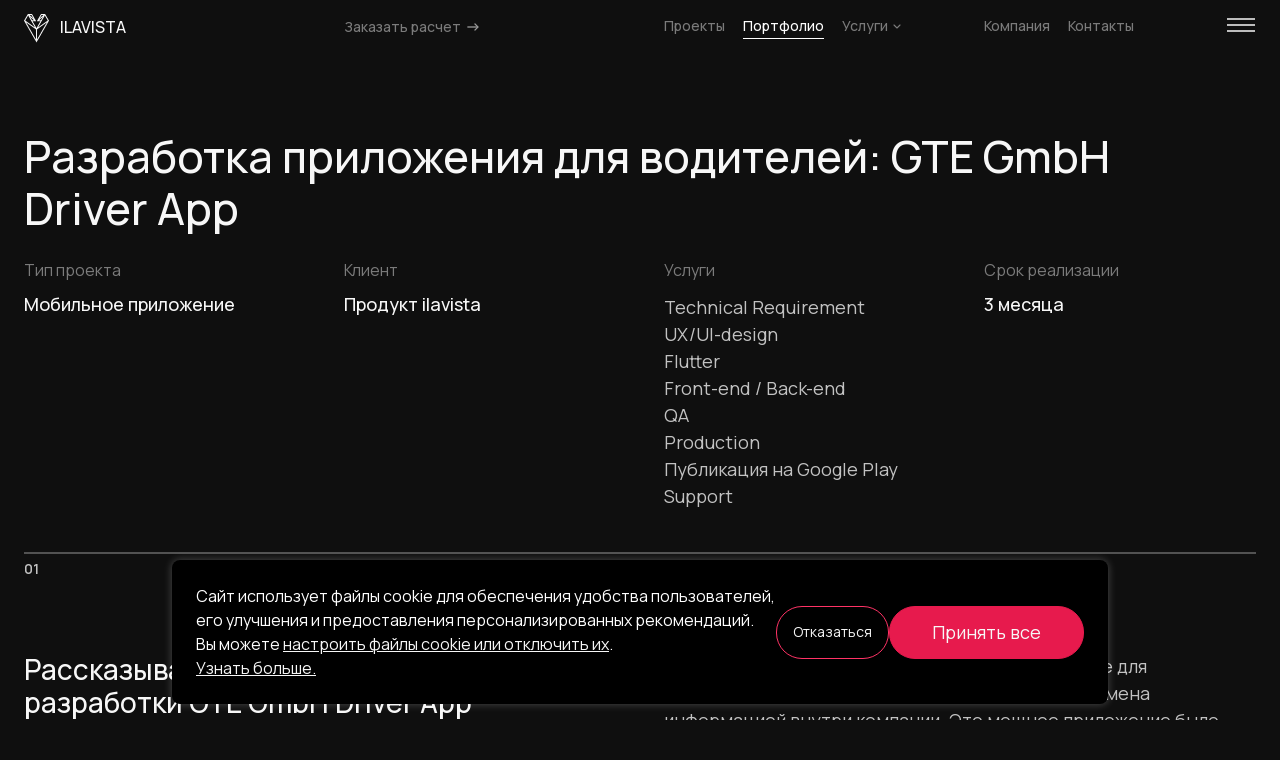

--- FILE ---
content_type: text/html; charset=UTF-8
request_url: https://ilavista.by/portfolio/gte
body_size: 15518
content:
<!doctype html>
<html lang="ru">
<head>
    <meta charset="utf-8">
    <meta name="viewport" content="width=device-width, maximum-scale=1.0">
    <meta name="language" content="ru">

    <title>Разработка приложения для водителей: GTE GmbH Driver App | Портфолио проектов ILAVISTA</title>

    <!-- Google Tag Manager -->
        <script type="text/plain" data-category="analytics">(function(w,d,s,l,i){w[l]=w[l]||[];w[l].push({'gtm.start':
                    new Date().getTime(),event:'gtm.js'});var f=d.getElementsByTagName(s)[0],
                j=d.createElement(s),dl=l!='dataLayer'?'&l='+l:'';j.async=true;j.src=
                'https://www.googletagmanager.com/gtm.js?id='+i+dl;f.parentNode.insertBefore(j,f);
            })(window,document,'script','dataLayer','GTM-KH32ZC4');</script>
        <!-- End Google Tag Manager -->

        <meta name="facebook-domain-verification" content="9bw9gndgv3hcslx15bxlkr2tjlye70" />
    
    <!-- Info -->
    <meta name="description" content="Приложение для водителей компании по оптимизации логистических операций">
    <meta property="og:title" content="Разработка приложения для водителей: GTE GmbH Driver App | Портфолио проектов ILAVISTA">
    <meta property="og:description" content="Приложение для водителей компании по оптимизации логистических операций">
    <meta property="og:site_name" content="Разработка приложения для водителей: GTE GmbH Driver App | Портфолио проектов ILAVISTA">

            <meta property="og:image" content="https://ilavista.by/img/facebook-share.jpg">
        <meta property='og:image:width' content='1200' />
        <meta property='og:image:height' content='630' />
    
    <meta property="og:url" content="https://ilavista.by">
    <meta property="og:type" content='website'/>

    <!-- Icons -->
    <link rel="apple-touch-icon" sizes="57x57" href="/img/icons/favicon/apple-icon-57x57.png">
    <link rel="apple-touch-icon" sizes="60x60" href="/img/icons/favicon/apple-icon-60x60.png">
    <link rel="apple-touch-icon" sizes="72x72" href="/img/icons/favicon/apple-icon-72x72.png">
    <link rel="apple-touch-icon" sizes="76x76" href="/img/icons/favicon/apple-icon-76x76.png">
    <link rel="apple-touch-icon" sizes="114x114" href="/img/icons/favicon/apple-icon-114x114.png">
    <link rel="apple-touch-icon" sizes="120x120" href="/img/icons/favicon/apple-icon-120x120.png">
    <link rel="apple-touch-icon" sizes="144x144" href="/img/icons/favicon/apple-icon-144x144.png">
    <link rel="apple-touch-icon" sizes="152x152" href="/img/icons/favicon/apple-icon-152x152.png">
    <link rel="apple-touch-icon" sizes="180x180" href="/img/icons/favicon/apple-icon-180x180.png">
    <link rel="icon" type="image/png" sizes="192x192"  href="/img/icons/favicon/android-icon-192x192.png">
    <link rel="icon" type="image/png" sizes="32x32" href="/img/icons/favicon/favicon-32x32.png">
    <link rel="icon" type="image/png" sizes="96x96" href="/img/icons/favicon/favicon-96x96.png">
    <link rel="icon" type="image/png" sizes="16x16" href="/img/icons/favicon/favicon-16x16.png">

    <link rel="manifest" href="/manifest.json">

    <meta name="msapplication-TileColor" content="#0F0F0F">
    <meta name="theme-color" content="#0F0F0F">
    <meta name="msapplication-TileImage" content="/img/icons/favicon/ms-icon-144x144.png">

    <!-- Fonts -->
    <link rel="preconnect" href="https://fonts.googleapis.com">
    <link rel="preconnect" href="https://fonts.gstatic.com" crossorigin>
    <link href="https://fonts.googleapis.com/css2?family=Manrope:wght@400;500;600&display=swap" rel="stylesheet">

    
    <!--  Yandex  -->
    <meta name="yandex-verification" content="d1d3637e78651ee7" />

    <!-- Styles -->
    <link rel="preload" as="style" href="https://ilavista.by/build/assets/app.6ebf56bf.css" /><link rel="stylesheet" href="https://ilavista.by/build/assets/app.6ebf56bf.css" />
    
    </head>
<body>



    <div id="preview"><span>ilavista</span></div>

<div id="app">
    <div id="content-area" >
        <nav id="top-navigation" class=" active-point ">
    <div class="container-fluid">
        <div class="row no-gutters align-items-center">
            <div class="col-3">
                                    <a href="/" class="logo d-inline-block">
                        <svg width="25" height="29" viewBox="0 0 25 29" fill="none" xmlns="http://www.w3.org/2000/svg">
                            <path fill-rule="evenodd" clip-rule="evenodd"
                                  d="M4.18144 0H3.89451L3.74974 0.247727L0.146267 6.41405L0 6.66434L0.144549 6.91563L12.0669 27.6419L12.5004 28.3955L12.9337 27.6419L12.9338 27.6418L24.8561 6.91563L25.0006 6.66434L24.8544 6.41405L21.2509 0.247727L21.1061 0H20.8192H17.2981H17.0095L16.8651 0.249886L13.3029 6.41621L12.8695 7.16632H13.7358H16.4568L12.5003 14.1302L8.54387 7.16632H11.2648H12.1311L11.6978 6.41621L8.1355 0.249886L7.99114 0H7.70255H4.18144ZM13.0003 15.4005V25.5201L22.8442 8.40201L13.0003 15.4005ZM12.0003 15.4005V25.5206L2.15096 8.39812L12.0003 15.4005ZM10.9509 13.4274L1.24037 6.52378L4.17533 1.50144L10.9509 13.4274ZM7.97574 6.16632L6.06439 2.80209L9.92898 6.16632H7.97574ZM7.41396 1L9.3328 4.32151L5.51731 1H7.41396ZM14.0498 13.4274L23.7603 6.52378L20.8253 1.50144L14.0498 13.4274ZM17.0249 6.16632L18.9363 2.80209L15.0717 6.16632H17.0249ZM17.5867 1L15.6678 4.32151L19.4833 1H17.5867Z"
                                  fill="#F7F7F7"/>
                        </svg>
                        ilavista
                    </a>
                            </div>

            <div class="col-3">
                <a href="/contacts" class="order">Заказать расчет                    <svg width="18" height="14" viewBox="0 0 18 14" fill="none" xmlns="http://www.w3.org/2000/svg">
                        <path d="M11.4596 2.54038L11 2.08076L10.0808 3L10.5404 3.45962L11.4596 2.54038ZM14 6L14.4596 6.45962L14.9192 6L14.4596 5.54038L14 6ZM10.5404 8.54038L10.0808 9L11 9.91924L11.4596 9.45962L10.5404 8.54038ZM10.5404 3.45962L13.5404 6.45962L14.4596 5.54038L11.4596 2.54038L10.5404 3.45962ZM13.5404 5.54038L10.5404 8.54038L11.4596 9.45962L14.4596 6.45962L13.5404 5.54038Z" fill="#F2F2F2"/>
                        <path d="M4 6H13" stroke="#F7F7F7" stroke-width="1.3" stroke-linecap="square"/>
                    </svg>
                </a>
            </div>

            <div class="col-3 links">
                <a href="/catalog" class="">Проекты</a>
                <a href="/portfolio" class=" active-link ">Портфолио</a>
                <div class="dropdown ">
                    <button class="btn" type="button" id="dropdownButton" data-bs-toggle="dropdown" aria-expanded="false">
                        Услуги                        <svg width="8" height="5" viewBox="0 0 8 5" fill="none" xmlns="http://www.w3.org/2000/svg">
                            <path d="M6.57574 4.42426C6.81005 4.65858 7.18995 4.65858 7.42426 4.42426C7.65858 4.18995 7.65858 3.81005 7.42426 3.57574L6.57574 4.42426ZM4 1L4.42426 0.575736C4.18995 0.341421 3.81005 0.341421 3.57574 0.575736L4 1ZM0.575736 3.57574C0.341421 3.81005 0.341421 4.18995 0.575736 4.42426C0.81005 4.65858 1.18995 4.65858 1.42426 4.42426L0.575736 3.57574ZM7.42426 3.57574L4.42426 0.575736L3.57574 1.42426L6.57574 4.42426L7.42426 3.57574ZM3.57574 0.575736L0.575736 3.57574L1.42426 4.42426L4.42426 1.42426L3.57574 0.575736Z" fill="white"/>
                        </svg>
                    </button>

                    <ul class="dropdown-menu" aria-labelledby="dropdownButton">
                        <li><a class="dropdown-item" href="/project">Интернет-проект</a></li>
                        <li><a class="dropdown-item" href="/shop">Интернет-магазин</a></li>
                        <li><a class="dropdown-item" href="/crm">CRM/ERP-система</a></li>
                        <li><a class="dropdown-item" href="/pharma">CRM - фармаконадзор</a></li>
                        <li><a class="dropdown-item" href="/logistics">CRM - логистика</a></li>
                        <li><a class="dropdown-item" href="/landing">Лендинги</a></li>
                        <li><a class="dropdown-item" href="/design">UX/UI дизайн</a></li>
                        <li><a class="dropdown-item" href="/mobile">Мобильное приложение</a></li>
                    </ul>
                </div>
            </div>

            <div class="col-3 links">
                <a href="/company" class="">Компания</a>
                <a href="/contacts" class="">Контакты</a>
            </div>
        </div>

        <button class="btn menu-btn no-border" id="menu_open_button"><img src="/img/base/svg/burger-btn.svg" alt=""></button>
    </div>
</nav>
        <div id="menu">
    <button class="btn no-border" id="menu-close-btn"><img src="/img/base/svg/close.svg" alt="Закрыть навигацию"></button>

    <section id="menu-logo">
        <a href="/" class="logo">ILAVISTA</a>
        <div>
            <a href="/project" class="btn select-btn">UX-дизайн</a>
            <a href="/project" class="btn select-btn">UI-дизайн</a>
            <a href="/project" class="btn select-btn">Фронтенд</a>
            <a href="/project" class="btn select-btn">Бэкенд</a>
            <a href="/portfolio" class="btn select-btn">Проекты</a>
            <a href="/shop" class="btn select-btn">Интернет-магазины</a>
            <a href="/landing" class="btn select-btn">Лендинг</a>
            <a href="/crm" class="btn select-btn">CRM/ERP</a>
            <a href="/contacts" class="btn select-btn">Контакты</a>
            <a href="/project" class="btn select-btn">Корпоративные сайты</a>
            <a href="/project" class="btn select-btn">Веб-проекты</a>
            <a href="/company" class="btn select-btn">Компания</a>
        </div>
    </section>

    <section id="menu-links">
        <a click.native="menuActive = false" href="/portfolio">Портфолио</a>
        <a click.native="menuActive = false" href="/catalog">Проекты</a>

        <span>Услуги</span>
        <div class="services">
            <a click.native="menuActive = false" href="/project">Интернет-проекты</a>
            <a click.native="menuActive = false" href="/shop">Интернет-магазины</a>
            <a click.native="menuActive = false" href="/crm">CRM и ERP</a>
            <a click.native="menuActive = false" href="/pharma">CRM - фармаконадзор</a>
            <a click.native="menuActive = false" href="/logistics">CRM - логистика</a>
            <a click.native="menuActive = false" href="/landing">Лендинги</a>
            <a click.native="menuActive = false" href="/design">UX/UI дизайн</a>
            
            <a click.native="menuActive = false" href="/mobile">Мобильное приложение</a>
        </div>

        <a click.native="menuActive = false" href="/team">Команда</a>
        <a click.native="menuActive = false" href="/company">Компания</a>
                     <a click.native="menuActive = false" href="/blog">Блог</a>
                <a click.native="menuActive = false" href="/contacts">Контакты</a>
    </section>

    <section id="menu-contacts">
        <div>
            <div class="single">
                <span>Email</span>
                                    <a href="mailto:mail@ilavista.by">mail@ilavista.by</a>
                            </div>

            <div class="single">

                                    <span>Телефон</span>
                    <a href="tel:+375297619370">+375 29 761-93-70</a>


                            </div>

            <div class="single">
                <span>Мессенджеры</span>
                <div class="messengers">
                    <a target="_blank" class="mr-2" href="https://t.me/ilavista">Telegram</a>
                    <a target="_blank" class="mr-2" href="viber://chat?number=375297619370">Viber</a>
                    <a target="_blank" href="https://wa.me/375297619370">WhatsApp</a>
                </div>
            </div>

            

            <div class="single social">
                <a target="_blank" href="https://www.instagram.com/ilavista.technologies">Instagram</a>
                <a target="_blank" href="https://www.facebook.com/ilavista">Facebook</a>
                <a target="_blank" href="https://www.linkedin.com/company/ilavista">LinkedIn</a>
                <a target="_blank" href="https://www.behance.net/ilavista">Behance</a>
            </div>
        </div>

        <div class="info">
            <small>ООО 'Илависта Технолоджис', УНП 193611582</small>
            <small>Гродно, 2015 - 2025</small>
        </div>
    </section>

    <section id="menu-contacts-mobile">
        <a class="btn" click.native="menuActive = false" href="/contacts">Заказать расчет <img src="/img/base/svg/red_arrow.svg" alt=""></a>
        <div class="icons">
            <div>
                <a href="https://t.me/ilavista" class="ms-0" target="_blank"><img src="/img/base/svg/mobile_link/telegram.svg" alt=""></a>
                <a href="https://wa.me/375297619370" target="_blank"><img src="/img/base/svg/mobile_link/whatsapp.svg" alt=""></a>
            </div>

            <div>
                <a href="https://www.instagram.com/ilavista.technologies" target="_blank"><img src="/img/base/svg/mobile_link/insta.svg" alt=""></a>
                <a href="https://www.linkedin.com/company/ilavista" target="_blank"><img src="/img/base/svg/mobile_link/linkedin.svg" alt=""></a>
                <a href="https://www.facebook.com/ilavista" target="_blank"><img src="/img/base/svg/mobile_link/facebook.svg" alt=""></a>
                <a href="https://www.behance.net/ilavista" target="_blank"><img src="/img/base/svg/mobile_link/behance.svg" alt=""></a>
                <a href="https://vk.com/ilavista" class="me-0" target="_blank"><img src="/img/base/svg/mobile_link/vk.svg" alt=""></a>
            </div>
        </div>
    </section>
</div>

        
        <div class="page custom-text" id="portfolio-page">

        <header class="animated-section">
            <div class="container-fluid">

                <h1 class="animated-span">Разработка приложения для водителей: GTE GmbH Driver App</h1>

                <div class="row subtitle-box">

                    <div class="col-md-3 col-sm-6 mb-4 mb-md-0">
                        <span>Тип проекта</span>
                        <h4>Мобильное приложение</h4>
                    </div>

                    <div class="col-md-3 col-sm-6 mb-4 mb-md-0">
                        <span>Клиент</span>
                        <h4>Продукт ilavista</h4>
                    </div>

                    <div class="col-md-3 col-sm-6 mb-4 mb-md-0">
                        <span>Услуги</span>

                                                    <div class="single-service">
                                                                    <p>Technical Requirement</p>
                                                            </div>
                                                    <div class="single-service">
                                                                    <p>UX/UI-design</p>
                                                            </div>
                                                    <div class="single-service">
                                                                    <p>Flutter</p>
                                                            </div>
                                                    <div class="single-service">
                                                                    <p>Front-end / Back-end</p>
                                                            </div>
                                                    <div class="single-service">
                                                                    <p>QA</p>
                                                            </div>
                                                    <div class="single-service">
                                                                    <p>Production</p>
                                                            </div>
                                                    <div class="single-service">
                                                                    <p>Публикация на Google Play</p>
                                                            </div>
                                                    <div class="single-service">
                                                                    <p>Support</p>
                                                            </div>
                                            </div>

                    <div class="col-md-3 col-sm-6 mb-4 mb-md-0">
                        <span>Срок реализации</span>
                        <h4>3 месяца</h4>
                    </div>
                </div>
            </div>
        </header>

        
                            <section class="animated-section">
                    <div class="separator">
                        <div class="box">
                            <strong>01</strong>
                            <span>GTE GmbH Driver</span>
                        </div>
                    </div>

                                            <div class="container-fluid">
                                                        <div><div class="row">
    <div class="col-lg-6"><h2 class="animated-span">Рассказываем про этапы <br>разработки GTE GmbH Driver App</h2></div>
    <div class="col-lg-6">
        <div class="accordion-box">
          
          	<p>GTE GmbH Driver App — это идеальное приложение для беспрепятственного общения и эффективного обмена информацией внутри компании. Это мощное приложение было специально разработано для оптимизации повседневных логистических операций и улучшения сотрудничества между сотрудниками.</p>

           <div class="accordion" id="technologies-box">
            <div class="accordion-item">
                <h2 class="accordion-header" id="headingOne">
                    <button class="accordion-button" type="button" data-bs-toggle="collapse" data-bs-target="#collapseOne" aria-expanded="true" aria-controls="collapseOne">
                        Управление проектами
                    </button>
                </h2>
                <div id="collapseOne" class="accordion-collapse collapse show" aria-labelledby="headingOne" data-bs-parent="#technologies-box">
                    <div class="accordion-body"><p>Мы используем гибкую методологию Agile, Scrum, что позволяет создавать проекты, которые отвечают бизнес-требованиям.</p>
                        <p>Инструменты: Jira, confluence (для формирования задач), Miro, Figma (для создание карт проекта).</p></div>
                </div>
            </div>
            <div class="accordion-item">
                <h2 class="accordion-header" id="headingTwo">
                    <button class="accordion-button collapsed" type="button" data-bs-toggle="collapse" data-bs-target="#collapseTwo" aria-expanded="false"
                            aria-controls="collapseTwo">UX/UI-дизайн
                    </button>
                </h2>
                <div id="collapseTwo" class="accordion-collapse collapse" aria-labelledby="headingTwo" data-bs-parent="#technologies-box">
                    <div class="accordion-body"><p>Все исследования (создание карт ценностного предложения, персон, CJM и сценариев) делаются в Figma.</p>
                        <p>Инструменты: Figma, Sketch (для интерфейсов и прототипирования), Adobe Photoshop, Adobe Illustrator (для графики), InVision (для прототипирования), Adobe
                            After Effect (для видео-контента).</p></div>
                </div>
            </div>
            <div class="accordion-item">
                <h2 class="accordion-header" id="headingThree">
                    <button class="accordion-button collapsed" type="button" data-bs-toggle="collapse" data-bs-target="#collapseThree" aria-expanded="false"
                            aria-controls="collapseThree">Front-end разработка
                    </button>
                </h2>
                <div id="collapseThree" class="accordion-collapse collapse" aria-labelledby="headingThree" data-bs-parent="#technologies-box">
                    <div class="accordion-body"><p>Инструменты: Vue.js (vuex, vue-router и т.д.), Bootstrap 5, GSAP, html, css, js.</p>
                        <p>Технологии: AMP (технология google для ускорения загрузки и работы сайта), SPA (технология для работы сайта без перезагрузки страниц), PWA (для
                            функциональности мобильного приложения).</p></div>
                </div>
            </div>
            <div class="accordion-item">
                <h2 class="accordion-header" id="headingFour">
                    <button class="accordion-button collapsed" type="button" data-bs-toggle="collapse" data-bs-target="#collapseFour" aria-expanded="false"
                            aria-controls="collapseFour">Back-end разработка
                    </button>
                </h2>
                <div id="collapseFour" class="accordion-collapse collapse" aria-labelledby="headingFour" data-bs-parent="#technologies-box">
                    <div class="accordion-body"><p>Используем Laravel Framework (v9) - php-фреймворк с открытым кодом, а также сопутствующие технологии (MySQL, Redis, Docker,
                        socket.io и др.)</p></div>
                </div>
            </div>
            <div class="accordion-item">
                <h2 class="accordion-header" id="headingFive">
                    <button class="accordion-button collapsed" type="button" data-bs-toggle="collapse" data-bs-target="#collapseFive" aria-expanded="false"
                            aria-controls="collapseFive">Маркетинг и продвижение
                    </button>
                </h2>
                <div id="collapseFive" class="accordion-collapse collapse" aria-labelledby="headingFive" data-bs-parent="#technologies-box">
                    <div class="accordion-body"><p>Каналы: контент-маркетинг, поисковое продвижение (SEO), платная реклама (поисковая, медийная, таргетированная)</p>
                        <p>Инструменты: Google аналитика, Yandex метрика (инструменты веб-аналитики), сторонние сервисы для создания квизов, лид-форм, отложенного постинга,
                            масслукинг/масслайкинг, чат-боты, всплывающие окна.</p></div>
                </div>
            </div>
        </div>
        </div>
    </div>
</div></div>
                        </div>
                    
                </section>
                            <section class="animated-section">
                    <div class="separator">
                        <div class="box">
                            <strong>02</strong>
                            <span>Обнбординг</span>
                        </div>
                    </div>

                                            <div class="container-fluid">
                                                            <h2 class="animated-span">Экраны входа и регистрации. Ввод пароля доступен как в ручном режиме, так и помощью FaceID, TouchID</h2>
                                                        <div><div class="row">
  <div class="d-none d-lg-block col-lg-1 col-sm-6 mb-3 text-center">

  </div>
  <div class="col-lg-2 col-sm-6 mb-3 text-center">
    <img class="img-fluid" src="/storage/images/TtMlC3xPHwkXQYrIIWaur00eKM9MqBBu.png" alt="">
  </div>
  <div class="col-lg-2 col-sm-6 mb-3 text-center">
    <img class="img-fluid" src="/storage/images/rfceYbauDPuqjgcEPkIMXelvantf26cV.png" alt="">
  </div>
  <div class="col-lg-2 col-sm-6 mb-3 text-center">
    <img class="img-fluid" src="/storage/images/QZNDgbFWb87EZnrOr9K396KYXb0iMIzs.png" alt="">
  </div>
  <div class="col-lg-2 col-sm-6 mb-3 text-center">
    <img class="img-fluid" src="/storage/images/1gJPnAiyDTZXqhG50pMRqAo927IQVFXz.png" alt="">
  </div>
  <div class="col-lg-2 col-sm-6 mb-3 text-center">
    <img class="img-fluid" src="/storage/images/BoqpSViCsc4Hz1MvK5VrA6B1o3n1pOyg.png" alt="">
  </div>
  <div class="d-none d-lg-block col-lg-1 col-sm-6 mb-3 text-center">

  </div>
</div></div>
                        </div>
                    
                </section>
                            <section class="animated-section">
                    <div class="separator">
                        <div class="box">
                            <strong>03</strong>
                            <span>Главная страница</span>
                        </div>
                    </div>

                                            <div class="container-fluid">
                                                            <h2 class="animated-span">Профиль с необходимой информацией, документами и возможностью смены пароля</h2>
                                                        <div><div class="row">
  <div class="d-none d-lg-block col-lg-2 col-sm-6 mb-3 text-center">

  </div>
  <div class="col-lg-2 col-sm-6 mb-3 text-center">
    <img class="img-fluid" src="/storage/images/ZDfGhAxjuKAbei69bgPH7updXBgPttrk.png" alt="">
  </div>
  <div class="col-lg-2 col-sm-6 mb-3 text-center">
    <img class="img-fluid" src="/storage/images/utziAkCKQGQcYswltORMAAYWQQaFNdpJ.png" alt="">
  </div>
  <div class="col-lg-2 col-sm-6 mb-3 text-center">
    <img class="img-fluid" src="/storage/images/CWT4WX8I9vMgkfQfi58SbDOIhNxI2UHS.png" alt="">
  </div>
  <div class="col-lg-2 col-sm-6 mb-3 text-center">
    <img class="img-fluid" src="/storage/images/SLNgq7Nhpm5hAoWSnK2c6HcRMtoOi3RX.png" alt="">
  </div>
  <div class="d-none d-lg-block col-lg-2 col-sm-6 mb-3 text-center">

  </div>
</div></div>
                        </div>
                    
                </section>
                            <section class="animated-section">
                    <div class="separator">
                        <div class="box">
                            <strong>04</strong>
                            <span>Маршруты</span>
                        </div>
                    </div>

                                            <div class="container-fluid">
                                                            <h2 class="animated-span">Экран с маршрутами и детальной информацией по каждому из них</h2>
                                                        <div><div class="row">
  <div class="d-none d-lg-block col-lg-2 col-sm-6 mb-3 text-center">

  </div>
  <div class="col-lg-2 col-sm-6 mb-3 text-center">
    <img class="img-fluid" src="/storage/images/cJJ4q1fgUlgyZA1wmqRLGTQ3aKXal2KK.png" alt="">
  </div>
  <div class="col-lg-2 col-sm-6 mb-3 text-center">
    <img class="img-fluid" src="/storage/images/Q7UqRbHPSjRGkNOCKWfQ0nytzYOlyxxV.png" alt="">
  </div>
  <div class="col-lg-2 col-sm-6 mb-3 text-center">
    <img class="img-fluid" src="/storage/images/FfrnwtXqTFxtHFaa2yFDgXvEzp3BjsqS.png" alt="">
  </div>
  <div class="col-lg-2 col-sm-6 mb-3 text-center">
    <img class="img-fluid" src="/storage/images/98cVqjUZ1GIkLrOtxxAPB5YjzQWGarDQ.png" alt="">
  </div>
  <div class="d-none d-lg-block col-lg-2 col-sm-6 mb-3 text-center">

  </div>
</div></div>
                        </div>
                    
                </section>
                            <section class="animated-section">
                    <div class="separator">
                        <div class="box">
                            <strong>05</strong>
                            <span>Система отпусков</span>
                        </div>
                    </div>

                                            <div class="container-fluid">
                                                            <h2 class="animated-span">Система отпусков и статистика по ним. Есть возможность создания заявки на отпуск</h2>
                                                        <div><div class="row">
  <div class="d-none d-lg-block col-lg-2 col-sm-6 mb-3 text-center">

  </div>
  <div class="col-lg-2 col-sm-6 mb-3 text-center">
    <img class="img-fluid" src="/storage/images/h2wD2GjQhidsP6Ycx7C6Xg0mI4KtGG35.png" alt="">
  </div>
  <div class="col-lg-2 col-sm-6 mb-3 text-center">
    <img class="img-fluid" src="/storage/images/S4OrkBAC3rspb1jk88lxKpYYwQDSmGiQ.png" alt="">
  </div>
  <div class="col-lg-2 col-sm-6 mb-3 text-center">
    <img class="img-fluid" src="/storage/images/c5CKAdhj2lRneXM6w3YZcf5GQd5IbO9D.png" alt="">
  </div>
  <div class="col-lg-2 col-sm-6 mb-3 text-center">
    <img class="img-fluid" src="/storage/images/GAsRFfX9I79AGEp4n6mrxgO70cUA4Tvt.png" alt="">
  </div>
  <div class="d-none d-lg-block col-lg-2 col-sm-6 mb-3 text-center">

  </div>
</div></div>
                        </div>
                    
                </section>
                            <section class="animated-section">
                    <div class="separator">
                        <div class="box">
                            <strong>06</strong>
                            <span>Учет расходов</span>
                        </div>
                    </div>

                                            <div class="container-fluid">
                                                            <h2 class="animated-span">Экран учета расходов на каждую поездку</h2>
                                                        <div><div class="row">
  <div class="d-none d-lg-block col-lg-3 col-sm-6 mb-3 text-center">

  </div>
  <div class="col-lg-2 col-sm-6 mb-3 text-center">
    <img class="img-fluid" src="/storage/images/bm22LwrfFH2qGyvA0kDymoWlwEtwAFa5.png" alt="">
  </div>
  <div class="col-lg-2 col-sm-6 mb-3 text-center">
    <img class="img-fluid" src="/storage/images/gejy8S6KKpKIKrkFrAckClOeyC4FVbJr.png" alt="">
  </div>
  <div class="col-lg-2 col-sm-6 mb-3 text-center">
    <img class="img-fluid" src="/storage/images/sOLXowKlYUl5jbDLjt1FRF7eMUNDkQZE.png" alt="">
  </div>
  <div class="d-none d-lg-block col-lg-3 col-sm-6 mb-3 text-center">

  </div>
</div></div>
                        </div>
                    
                </section>
                            <section class="animated-section">
                    <div class="separator">
                        <div class="box">
                            <strong>07</strong>
                            <span>Уведомления</span>
                        </div>
                    </div>

                                            <div class="container-fluid">
                                                            <h2 class="animated-span">Экран с уведомлениями по категориям</h2>
                                                        <div><div class="row">
  <div class="d-none d-lg-block col-lg-3 col-sm-6 mb-3 text-center">

  </div>
  <div class="col-lg-2 col-sm-6 mb-3 text-center">
    <img class="img-fluid" src="/storage/images/Y7JeoDjkYzd18GNzC0BMPYNAJufG90Qk.png" alt="">
  </div>
  <div class="col-lg-2 col-sm-6 mb-3 text-center">
    <img class="img-fluid" src="/storage/images/lca5HllMeoqNMJ4kw35SASuBkVa9ylMf.png" alt="">
  </div>
  <div class="col-lg-2 col-sm-6 mb-3 text-center">
    <img class="img-fluid" src="/storage/images/6wPiUCTHH2oNzB0QERzTmfBQeSHP65Tu.png" alt="">
  </div>
  <div class="d-none d-lg-block col-lg-3 col-sm-6 mb-3 text-center">

  </div>
</div></div>
                        </div>
                    
                </section>
                            <section class="animated-section">
                    <div class="separator">
                        <div class="box">
                            <strong>08</strong>
                            <span>Технологии</span>
                        </div>
                    </div>

                                            <div class="container-fluid">
                                                            <h2 class="animated-span">Мы использовали MobX в качестве state management  
Система уведомлений реализована с  помощью Firebase
Приложение доступно в Google Play Market и Apple Store</h2>
                                                        <div><div class="row">
  <div class="col-md-3 d-none d-lg-block">
    <small class="text-muted">Используемые технологии</small>
  </div>
  <div class="col-md-3 mb-4">
    <div class="tools-img-box">
      <img src="/storage/images/trKrZJuZR7xMXotwdU8EbPkcDmKrR82z.png" class="tools-img" alt="">
    </div>
    <div class="tools-img-box">
      <img src="/storage/images/VMRDt6o1afk4aHblnMbbo67MTSrqiJ0v.png" class="tools-img" alt="">
    </div>
    <div class="tools-img-box">
      <img src="/storage/images/sdV5KFycV7j94Re83mrnFuxPv3BRS9ba.png" class="tools-img" alt="">
    </div>
  </div>
  <div class="col-md-3 col-lg-2">
    <small class="text-muted mb-2 d-block">Фронтенд</small>
    <p>Vue.js, Vue-Bootstrap, HTML5, AJAX, CSS3, JavaScript, Vuex</p>
  </div>
  <div class="col-md-3 col-lg-2">
    <small class="text-muted mb-2 d-block">Бэкенд</small>
    <p>Laravel, PHP8, Docker, MySQL, GIT</p>
  </div>
  <div class="col-md-3 col-lg-2">
    <small class="text-muted mb-2 d-block">Интеграции</small>
    <p>Внутренние и внешние сервисы компании</p>
  </div>
</div></div>
                        </div>
                    
                </section>
                            <section class="animated-section">
                    <div class="separator">
                        <div class="box">
                            <strong>09</strong>
                            <span>Хостинг</span>
                        </div>
                    </div>

                                            <div class="container-fluid">
                                                        <div><div class="row">
  <div class="col-md-3">
    <p class="section-subtitle">Хостинг</p>
  </div>
  <div class="col-md-6">
    <p class="mb-5">
      Для развертывания наших проектов мы используем хостинг от Hoster.by. Мы довольны стабильностью работы и скоростью, с которой решаются вопросы технической поддержкой. Мы можем уверенно рекомендовать его и вам!
    </p>
    
    <p class="mb-0"><a href="https://hoster.by/?pid=222328" target="_blank" rel="noopener" class="arrow-link-small d-inline-flex align-items-center">Подробнее про Hoster.by <img class="ms-2" src="/img/base/svg/red_arrow_small.svg" alt=""></a></p>
  </div>
  <div class="col-md-3 d-none d-md-flex align-items-end justify-content-end">
    <img src="/storage/images/FAhbho2DTSXT4nEPbhIUg62oTSrdFGW5.webp" width="128" class="img-fluid" alt="">
  </div>
</div></div>
                        </div>
                    
                </section>
            
            <section id="contacts" class="animated-section">
                <div class="separator">
                    <div class="box">
                        <strong>010</strong>
                        <span>Наши контакты</span>
                    </div>
                </div>

                <div class="container-fluid">
                    <h2 class="animated-span">Остались вопросы или хотите заказать разработку сайта? Заполните форму обратной связи, и мы свяжемся с вами в рабочее <span class='text-nowrap'>время! <img src='/img/base/smile/love.png' alt=''></span></h2>
                    <div id="contacts-component">
    <div id="contacts-box" class="row">
        <div class="col-md-3 main-contacts">
            <div>
                <h3>Email</h3>
                                    <a href="mailto:mail@ilavista.by">mail@ilavista.by</a>
                


                                    <h3>Телефон</h3>
                    <a href="tel:+375297619370">+375 29 761-93-70</a>


                
                <h3>Мессенджеры</h3>
                <a href="https://t.me/ilavista" target="_blank" class="me-2">Telegram</a>
                <a href="https://wa.me/375297619370" target="_blank">WhatsApp</a>

                
            </div>

            <div class="social">
                <a href="https://www.instagram.com/ilavista.technologies/" target="_blank">Instagram</a>
                <a href="https://facebook.com/ilavista" target="_blank">Facebook</a>
                <a href="https://www.linkedin.com/company/10785093" target="_blank">Linked In</a>
                <a href="https://www.behance.net/ilavista" target="_blank">Behance</a>
            </div>
        </div>
        <div class="col-lg-7 col-md-9">
            <form @submit.prevent="send">
                <strong>Тип услуги</strong>
                <div class="buttons-box">
                    <button class="btn select-btn" @click="toggleService('corporate')" v-bind:class="{selected: postData.services.includes('corporate')}"
                            type="button">Корпоративный сайт</button>
                    <button class="btn select-btn" @click="toggleService('shop')" v-bind:class="{selected: postData.services.includes('shop')}"
                            type="button">Интернет-магазин</button>
                    <button class="btn select-btn" @click="toggleService('startup')" v-bind:class="{selected: postData.services.includes('startup')}"
                            type="button">Стартап</button>
                    <button class="btn select-btn" @click="toggleService('service')" v-bind:class="{selected: postData.services.includes('service')}"
                            type="button">Внутренний сервис</button>
                    <button class="btn select-btn" @click="toggleService('crm')" v-bind:class="{selected: postData.services.includes('crm')}"
                            type="button">CRM-система</button>
                    <button class="btn select-btn" @click="toggleService('marketplace')" v-bind:class="{selected: postData.services.includes('marketplace')}"
                            type="button">Маркетплэйс</button>
                    <button class="btn select-btn" @click="toggleService('landing')" v-bind:class="{selected: postData.services.includes('landing')}"
                            type="button">Лендинг</button>
                    <button class="btn select-btn" @click="toggleService('info')" v-bind:class="{selected: postData.services.includes('info')}"
                            type="button">Информационный портал</button>
                    <button class="btn select-btn" @click="toggleService('mobile_app')" v-bind:class="{selected: postData.services.includes('mobile_app')}"
                            type="button">Мобильное приложение</button>
                    <button class="btn select-btn" @click="toggleService('design')" v-bind:class="{selected: postData.services.includes('design')}"
                            type="button">UX / UI design</button>
                </div>

                <strong>Бюджет</strong>

                <div class="buttons-box">
                    <button class="btn select-btn" @click="togglePrice('up to 2 500 $')" v-bind:class="{selected: postData.price == 'up to 2 500 $'}"
                            type="button">до 5 000 BYN</button>
                    <button class="btn select-btn" @click="togglePrice('up to 5 000 $')" v-bind:class="{selected: postData.price == 'up to 5 000 $'}"
                            type="button">до 10 000 BYN</button>
                    <button class="btn select-btn" @click="togglePrice('up to 10 000 $')" v-bind:class="{selected: postData.price == 'up to 10 000 $'}"
                            type="button">до 20 000 BYN</button>
                    <button class="btn select-btn" @click="togglePrice('up to 25 000 $')" v-bind:class="{selected: postData.price == 'up to 25 000 $'}"
                            type="button">до 50 000 BYN</button>
                    <button class="btn select-btn" @click="togglePrice('no idea')" v-bind:class="{selected: postData.price == 'no idea'}"
                            type="button">нужна оценка</button>
                </div>

                <div class="row">
                    <div class="col-lg-6 form-group">
                        <label for="request-name">Имя</label>
                        <input type="text" class="form-control" id="request-name" v-model="postData.name">
                    </div>
                    <div class="col-lg-6 form-group">
                        <label for="request-contact">Email / Телефон</label>
                        <input type="text" class="form-control" id="request-contact" v-model="postData.contacts" required>
                    </div>
                    <div class="col-lg-12 form-group">
                        <label for="request-content">Детали проекта</label>
                        <textarea class="form-control" id="request-content" v-model="postData.content" rows="2"></textarea>
                    </div>
                    <div class="col-lg-8 order-1 order-lg-0">
                        <div class="loading-box" v-if="loading">
                            <div class="spinner-border" style="width: 3rem; height: 3rem;" role="status">
                                <span class="visually-hidden">Loading...</span>
                            </div>
                        </div>
                        <button type="submit" class="btn btn-outline-primary" v-else>Отправить</button>
                    </div>
                    <div class="col-md-4 order-0 order-lg-1 form-group mb-lg-0 mb-5">
                        <label class="btn file-form-control" for="contact-file-input">
                            <span v-if="postData.file">Файл добавлен</span>
                            <span v-else>Загрузить файл</span>
                            <img src="/img/base/svg/file.svg" alt="">
                        </label>
                        <input type="file" id="contact-file-input" class="d-none" @change="processFile">
                    </div>
                </div>
            </form>
        </div>

        <div class="col-lg-2 d-lg-flex d-none justify-content-end align-items-end">
            <img src="/img/base/rocket.png" class="img-fluid" alt="">
        </div>
    </div>
</div>
                </div>
            </section>

        
    </div>


        <footer id="footer">
    <div class="container-fluid">

        <span class="h2-tag">ilavista</span>
        <span class="h3-tag">Product Development</span>

        <div class="row d-print-none">
            <div class="col-md-3 col-6 mb-4 mb-md-0 order-2 order-md-0">
                <div class="links">
                    <span>Соцсети</span>
                    <a href="https://www.instagram.com/ilavista.technologies" target="_blank">Instagram</a>
                    <a href="https://www.facebook.com/ilavista" target="_blank">Facebook</a>
                    <a href="https://www.linkedin.com/company/ilavista" target="_blank">LinkedIn</a>
                    <a href="https://www.behance.net/ilavista" target="_blank">Behance</a>
                    <a href="https://vk.com/ilavista" target="_blank">Vkontakte</a>
                </div>
            </div>
            <div class="col-md-3 col-6 mb-4 mb-md-0 order-0 order-md-1">
                <div class="links">
                    <span>Навигация</span>
                    <a href="/catalog">Наши проекты</a>
                    <a href="/portfolio">Портфолио</a>
                    <a href="/company">О компании</a>
                                            <a href="/blog">Блог</a>
                                        <a href="/team">Команда</a>
                    <a href="/contacts">Свяжитесь с нами</a>
                </div>
            </div>
            <div class="col-md-3 col-6 mb-4 mb-md-0 order-1 order-md-2">
                <div class="links">
                    <span>Услуги</span>
                    <a href="/project">Интернет-проекты</a>
                    <a href="/shop">Интернет-магазины</a>
                    <a href="/crm">CRM/ERP-системы</a>
                    <a href="/pharma">CRM - фармаконадзор</a>
                    <a href="/logistics">CRM - логистика</a>
                    <a href="/landing">Лендинг пейдж</a>
                    <a href="/design">UX/UI дизайн</a>
                    <a href="/mobile">Мобильное приложение</a>
                </div>
            </div>
            <div class="col-md-3 col-6 mb-4 mb-md-0 order-3 order-md-3">
                <div class="last-column">

                    <div class="messengers">
                        <span>Мессенджеры</span>
                        <a href="https://t.me/ilavista" target="_blank">Telegram</a>
                        <a href="https://wa.me/375297619370" target="_blank">WhatsApp</a>
                        <a href="viber://chat?number=375297619370" target="_blank">Viber</a>
                    </div>

                                            <div class="tags d-none d-md-block mt-5">
                            <span>Каталог проектов</span>
                                                            <a href="/catalog/saas" class="small d-inline-block me-2">SaaS</a>
                                                            <a href="/catalog/veb-platforma" class="small d-inline-block me-2">Веб-платформа</a>
                                                            <a href="/catalog/klassifaid" class="small d-inline-block me-2">Классифайд</a>
                                                            <a href="/catalog/korporativnyj-sajt" class="small d-inline-block me-2">Корпоративный сайт</a>
                                                            <a href="/catalog/internet-magazin" class="small d-inline-block me-2">Интернет-магазин</a>
                                                            <a href="/catalog/marketplejs" class="small d-inline-block me-2">Маркетплейс</a>
                                                            <a href="/catalog/mobilnoe-prilozhenie" class="small d-inline-block me-2">Мобильное приложение</a>
                                                            <a href="/catalog/promo-sajt" class="small d-inline-block me-2">Промо-сайт</a>
                                                            <a href="/catalog/crm" class="small d-inline-block me-2">CRM</a>
                                                    </div>

                        <div class="tags d-none d-md-block mt-5">
                            <span>Индустрии</span>
                                                            <a href="/catalog/iskusstvo" class="small d-inline-block me-2">Искусство</a>
                                                            <a href="/catalog/krasota-i-moda" class="small d-inline-block me-2">Красота и мода</a>
                                                            <a href="/catalog/obuchenie" class="small d-inline-block me-2">Обучение</a>
                                                            <a href="/catalog/konsalting" class="small d-inline-block me-2">Консалтинг</a>
                                                            <a href="/catalog/kriptovalyuta" class="small d-inline-block me-2">Криптовалюта</a>
                                                            <a href="/catalog/electronnaia-torgovlia" class="small d-inline-block me-2">Электронная торговля</a>
                                                            <a href="/catalog/finansy" class="small d-inline-block me-2">Финансы</a>
                                                            <a href="/catalog/foodtech" class="small d-inline-block me-2">Foodtech</a>
                                                            <a href="/catalog/yurisprudenciya" class="small d-inline-block me-2">Юриспруденция</a>
                                                            <a href="/catalog/logistika" class="small d-inline-block me-2">Логистика</a>
                                                            <a href="/catalog/marketing" class="small d-inline-block me-2">Маркетинг</a>
                                                            <a href="/catalog/media" class="small d-inline-block me-2">Медиа</a>
                                                            <a href="/catalog/medicina" class="small d-inline-block me-2">Медицина</a>
                                                            <a href="/catalog/drugoe" class="small d-inline-block me-2">Другое</a>
                                                            <a href="/catalog/nedvizhimost" class="small d-inline-block me-2">Недвижимость</a>
                                                            <a href="/catalog/arenda" class="small d-inline-block me-2">Аренда</a>
                                                            <a href="/catalog/uslugi" class="small d-inline-block me-2">Услуги</a>
                                                            <a href="/catalog/sport" class="small d-inline-block me-2">Спорт</a>
                                                    </div>
                    
                </div>
            </div>
        </div>

        <div class="mail d-print-none">
            <div>
                <img src="/img/base/svg/red_arrow.svg" alt="">
                <img src="/img/base/svg/red_arrow.svg" alt="">
                <img src="/img/base/svg/red_arrow.svg" alt="">
            </div>

                            <a href="mailto:mail@ilavista.by">mail@ilavista.by</a>
                    </div>

                <div class="phone d-print-none">
            <a href="tel:+375297619370">+375 29 761-93-70</a>
        </div>
        
        <div class="legal">
            <div>
                <small>© 2015-2025 // ООО 'Илависта Технолоджис', УНП 193611582</small>
            </div>
            <div class="d-print-none">
                                    <a href="/documents/privacy_policy.pdf" target="_blank">Политика конфиденциальности</a>
                            </div>
        </div>

    </div>
</footer>
    </div>
</div>

<div class="modal fade" id="exitModal" tabindex="-1" aria-hidden="true">
    <div class="modal-dialog modal-dialog-centered">
        <div class="modal-content border-0 rounded-3">
            <div class="modal-header border-0 p-0 mb-3">
                <h5 class="modal-title fw-bold h2-tag mb-0">
                    Не нашли ответы на свои вопросы?
                </h5>
                <button type="button" class="btn-close" data-bs-dismiss="modal" aria-label="Закрыть">
                    <svg width="100%" height="100%" viewBox="0 0 40 40" fill="none" xmlns="http://www.w3.org/2000/svg">
                        <rect width="40" height="40" fill="black"/>
                        <path d="M11 11L29 29" stroke="white" stroke-width="2" stroke-linecap="round"/>
                        <path d="M29 11L11 29" stroke="white" stroke-width="2" stroke-linecap="round"/>
                    </svg>
                </button>
            </div>

            <div class="modal-body p-0" style="line-height: 1.4; font-size: 1rem;">
                <div class="d-flex align-items-center gap-3 mb-3">
                    <img class="exit_modal-photo" loading="lazy" src="/img/base/team/valeryan.png" alt="ilavista">
                    <div>
                        <div class="fw-bold mb-1">Валерьян Брунин</div>
                        <div>CEO ILAVISTA Technologies</div>
                    </div>
                </div>

                <p class="h3-tag">
                    Веб‑разработка — это действительно непросто. Поэтому мы сделали <a href="https://t.me/digitalchill" target="_blank">Телеграм‑канал ILAVISTA</a>, где делимся реальными кейсами, разбираем инструменты и рассказываем, как на практике создаются сайты и digital‑продукты.
                </p>
                <p class="h3-tag">🎁 Для подписчиков — 30 минут бесплатной консультации лично от меня, Валерьяна Брунина, CEO ILAVISTA, или от нашего CTO Артема Менченя.</p>
                <p>Разберём вашу задачу, подскажем решение — без воды и лишних слов.</p>

                <a href="https://t.me/digitalchill" target="_blank" class="h3-tag btn mt-4 d-flex align-items-center py-2 px-3 rounded-6 gap-2 w-fit" style="background: #27A6E6">
                    <svg width="24" height="24" viewBox="0 0 24 24" fill="none" xmlns="http://www.w3.org/2000/svg">
                        <path d="M21.6844 2.97184C21.4763 2.79552 21.2243 2.67887 20.9553 2.6343C20.6862 2.58973 20.4101 2.6189 20.1563 2.71871L2.85 9.51559C2.54646 9.63124 2.28934 9.84346 2.11824 10.1196C1.94715 10.3957 1.87157 10.7204 1.90313 11.0437C1.93129 11.3669 2.06346 11.6722 2.27981 11.9139C2.49616 12.1556 2.78504 12.3207 3.10313 12.3843L7.5 13.2562V18.75C7.49985 19.0472 7.58798 19.3377 7.75323 19.5847C7.91847 19.8318 8.15337 20.0242 8.42813 20.1375C8.60997 20.2106 8.804 20.2488 9 20.25C9.19701 20.2507 9.39218 20.212 9.57409 20.1364C9.75599 20.0607 9.92097 19.9495 10.0594 19.8093L12.4969 17.3812L16.1813 20.625C16.4533 20.8649 16.803 20.9981 17.1656 21C17.3251 21.0032 17.4839 20.9778 17.6344 20.925C17.8818 20.8467 18.1045 20.7052 18.2804 20.5144C18.4563 20.3237 18.5794 20.0904 18.6375 19.8375L22.1625 4.44371C22.2241 4.17809 22.2122 3.90069 22.1279 3.64135C22.0437 3.38201 21.8903 3.15054 21.6844 2.97184ZM17.175 19.5L9.45 12.7031L20.5781 4.66871L17.175 19.5Z" fill="white"/>
                    </svg>
                    Подписаться на Телеграм‑канал
                </a>
            </div>
        </div>
    </div>
</div>

<div id="cookie-consent">
    
    <div id="cookie-banner" class="position-fixed bottom-0 start-0 w-100 d-none" style="z-index:1055;">
        <div class="container py-3">
            <div class="modal-content border-0 rounded-3 p-4 d-flex flex-column flex-md-row align-items-start align-items-md-center justify-content-between gap-3">
                <div class="text-white">
                    Сайт использует файлы cookie для обеспечения удобства пользователей, его улучшения и предоставления персонализированных рекомендаций.<br>
                    Вы можете <a href="#" data-cc="open-modal" class="text-decoration-underline">настроить файлы cookie или отключить их</a>.<br>
                    <a href="/documents/privacy_policy.pdf" target="_blank" rel="noopener" class="text-decoration-underline">Узнать больше.</a>
                </div>
                <div class="d-flex gap-2 flex-shrink-0">
                    <button type="button" id="cc-decline" class="btn btn-outline-primary">Отказаться</button>
                    <button type="button" data-cc="accept-all" class="btn btn-primary">Принять все</button>
                </div>
            </div>
        </div>
    </div>

    <div class="modal fade" id="cookieModal" tabindex="-1" aria-hidden="true">
        <div class="modal-dialog modal-dialog-centered">
            <div class="modal-content border-0 rounded-3">
                <div class="modal-header border-0 p-0 mb-3">
                    <h5 class="modal-title fw-bold h3-tag mb-0">
                        На сайте обрабатываются следующие cookie и устанавливаются сроки их хранения:
                    </h5>
                    <button type="button" class="btn-close" data-bs-dismiss="modal" aria-label="Закрыть">
                        <svg width="100%" height="100%" viewBox="0 0 40 40" fill="none" xmlns="http://www.w3.org/2000/svg">
                            <rect width="40" height="40" fill="black"/>
                            <path d="M11 11L29 29" stroke="white" stroke-width="2" stroke-linecap="round"/>
                            <path d="M29 11L11 29" stroke="white" stroke-width="2" stroke-linecap="round"/>
                        </svg>
                    </button>
                </div>

                <div class="modal-body p-0">
                    <div class="d-flex flex-column gap-3">

                        
                        <div class="rounded-3 p-3 d-flex align-items-center gap-3 setting_item">
                            <div class="flex-grow-1">
                                <p class="mb-0"><span class="fw-semibold">Технические (обязательные)</span> — Файлы cookie требуются для обеспечения правильного функционирования сайта.</p>
                            </div>
                            <label class="cc-toggle-wrap">
                                <input type="checkbox" checked disabled class="cc-toggle">
                                <span class="cc-switch cc-switch--disabled"></span>
                            </label>
                        </div>

                        
                        <div class="rounded-3 p-3 d-flex align-items-center gap-3 setting_item">
                            <div class="flex-grow-1">
                                <p class="mb-0"><span class="fw-semibold">Статистические cookies</span> — Необходимы для корректной работы Yandex.Metrika и Google Analytics.</p>
                            </div>
                            <label class="cc-toggle-wrap">
                                <input id="analytics" type="checkbox" class="cc-toggle">
                                <span class="cc-switch"></span>
                            </label>
                        </div>

                        
                        <div class="rounded-3 p-3 d-flex align-items-center gap-3 setting_item">
                            <div class="flex-grow-1">
                                <p class="mb-0">
                                    <span class="fw-semibold">Функциональные cookies</span> — Сохраняют сведения о ваших действиях в Интернете, в том числе о посещении наших сайтов и страниц, а также данные о ссылках и рекламе, которые вы выбирали для просмотра.
                                </p>
                            </div>
                            <label class="cc-toggle-wrap">
                                <input id="marketing" type="checkbox" class="cc-toggle">
                                <span class="cc-switch"></span>
                            </label>
                        </div>

                        <div class="d-flex justify-content-end mt-2">
                            <button type="button" id="cc-confirm" class="btn btn-primary text-white">Подтвердить</button>
                        </div>
                    </div>
                </div>

            </div>
        </div>
    </div>
</div>





<link rel="preload" as="style" href="https://ilavista.by/build/assets/app.86669747.css" /><link rel="modulepreload" href="https://ilavista.by/build/assets/app.ebc13773.js" /><link rel="stylesheet" href="https://ilavista.by/build/assets/app.86669747.css" /><script type="module" src="https://ilavista.by/build/assets/app.ebc13773.js"></script></body>
</html>


--- FILE ---
content_type: image/svg+xml
request_url: https://ilavista.by/img/base/svg/burger-btn.svg
body_size: 272
content:
<svg width="28" height="14" viewBox="0 0 28 14" fill="none" xmlns="http://www.w3.org/2000/svg">
<path d="M0 1H28" stroke="#F7F7F7" stroke-width="1.5"/>
<path d="M0 7H28" stroke="#F7F7F7" stroke-width="1.5"/>
<path d="M0 13H28" stroke="#F7F7F7" stroke-width="1.5"/>
</svg>


--- FILE ---
content_type: image/svg+xml
request_url: https://ilavista.by/img/base/svg/mobile_link/linkedin.svg
body_size: 700
content:
<svg width="19" height="19" viewBox="0 0 19 19" fill="none" xmlns="http://www.w3.org/2000/svg">
<path d="M2.98292 5.19729C4.19132 5.19729 5.17092 4.21769 5.17092 3.00929C5.17092 1.80089 4.19132 0.821289 2.98292 0.821289C1.77452 0.821289 0.794922 1.80089 0.794922 3.00929C0.794922 4.21769 1.77452 5.19729 2.98292 5.19729Z" fill="white"/>
<path d="M7.23673 6.85469V18.9937H11.0057V12.9907C11.0057 11.4067 11.3037 9.87269 13.2677 9.87269C15.2047 9.87269 15.2287 11.6837 15.2287 13.0907V18.9947H18.9997V12.3377C18.9997 9.06769 18.2957 6.55469 14.4737 6.55469C12.6387 6.55469 11.4087 7.56169 10.9057 8.51469H10.8547V6.85469H7.23673ZM1.09473 6.85469H4.86973V18.9937H1.09473V6.85469Z" fill="white"/>
</svg>


--- FILE ---
content_type: image/svg+xml
request_url: https://ilavista.by/img/base/svg/mobile_link/whatsapp.svg
body_size: 1983
content:
<svg width="19" height="19" viewBox="0 0 19 19" fill="none" xmlns="http://www.w3.org/2000/svg">
<path fill-rule="evenodd" clip-rule="evenodd" d="M15.403 2.63303C14.5714 1.79591 13.5819 1.13214 12.4919 0.680178C11.4019 0.22821 10.233 -0.00297023 9.053 2.88091e-05C4.105 2.88091e-05 0.077 4.02703 0.075 8.97703C0.075 10.559 0.488 12.103 1.273 13.465L0 18.116L4.759 16.867C6.07539 17.5836 7.5502 17.9594 9.049 17.96H9.053C14 17.96 18.028 13.933 18.03 8.98303C18.0334 7.80351 17.803 6.63502 17.3521 5.54509C16.9012 4.45516 16.2387 3.4654 15.403 2.63303ZM9.053 16.445H9.05C7.71352 16.4452 6.40163 16.0856 5.252 15.404L4.98 15.242L2.156 15.983L2.909 13.23L2.732 12.948C1.98479 11.7585 1.58923 10.3818 1.591 8.97703C1.593 4.86303 4.94 1.51603 9.056 1.51603C10.0363 1.51385 11.0072 1.70611 11.9127 2.08168C12.8181 2.45725 13.6401 3.00867 14.331 3.70403C15.0256 4.39607 15.5762 5.21892 15.9509 6.12503C16.3256 7.03113 16.517 8.00251 16.514 8.98303C16.512 13.097 13.165 16.445 9.053 16.445ZM13.146 10.856C12.921 10.743 11.819 10.201 11.613 10.126C11.408 10.051 11.259 10.014 11.109 10.238C10.959 10.462 10.529 10.967 10.398 11.117C10.267 11.267 10.136 11.285 9.912 11.173C9.688 11.061 8.965 10.824 8.108 10.06C7.441 9.46503 6.991 8.73103 6.86 8.50603C6.729 8.28103 6.846 8.16003 6.959 8.04803C7.06 7.94803 7.183 7.78603 7.295 7.65503C7.407 7.52403 7.444 7.43103 7.519 7.28103C7.594 7.13103 7.557 7.00003 7.5 6.88803C7.444 6.77503 6.995 5.67103 6.808 5.22203C6.627 4.78703 6.442 4.84503 6.304 4.83903C6.16108 4.83318 6.01804 4.83052 5.875 4.83103C5.76126 4.83393 5.64934 4.86029 5.54626 4.90848C5.44318 4.95666 5.35117 5.02562 5.276 5.11103C5.07 5.33603 4.491 5.87803 4.491 6.98203C4.491 8.08603 5.295 9.15303 5.407 9.30303C5.519 9.45303 6.989 11.718 9.239 12.69C9.775 12.921 10.193 13.059 10.518 13.163C11.055 13.334 11.544 13.309 11.931 13.252C12.362 13.188 13.258 12.71 13.445 12.186C13.632 11.662 13.632 11.213 13.576 11.119C13.52 11.025 13.369 10.968 13.146 10.856Z" fill="white"/>
</svg>


--- FILE ---
content_type: image/svg+xml
request_url: https://ilavista.by/img/base/svg/mobile_link/facebook.svg
body_size: 418
content:
<svg width="10" height="18" viewBox="0 0 10 18" fill="none" xmlns="http://www.w3.org/2000/svg">
<path d="M6.39703 17.9972V9.80117H9.16203L9.57303 6.59217H6.39703V4.54817C6.39703 3.62217 6.65503 2.98817 7.98403 2.98817H9.66803V0.127169C8.84867 0.0393602 8.02508 -0.00303802 7.20103 0.000169166C4.75703 0.000169166 3.07903 1.49217 3.07903 4.23117V6.58617H0.332031V9.79517H3.08503V17.9972H6.39703Z" fill="white"/>
</svg>


--- FILE ---
content_type: image/svg+xml
request_url: https://ilavista.by/img/base/svg/mobile_link/insta.svg
body_size: 3464
content:
<svg width="19" height="19" viewBox="0 0 19 19" fill="none" xmlns="http://www.w3.org/2000/svg">
<path d="M8.999 4.37695C7.77264 4.37695 6.59651 4.86412 5.72934 5.73129C4.86217 6.59846 4.375 7.77459 4.375 9.00095C4.375 10.2273 4.86217 11.4034 5.72934 12.2706C6.59651 13.1378 7.77264 13.625 8.999 13.625C10.2254 13.625 11.4015 13.1378 12.2687 12.2706C13.1358 11.4034 13.623 10.2273 13.623 9.00095C13.623 7.77459 13.1358 6.59846 12.2687 5.73129C11.4015 4.86412 10.2254 4.37695 8.999 4.37695ZM8.999 12.004C8.20229 12.004 7.43821 11.6875 6.87485 11.1241C6.31149 10.5607 5.995 9.79666 5.995 8.99995C5.995 8.20324 6.31149 7.43916 6.87485 6.8758C7.43821 6.31245 8.20229 5.99595 8.999 5.99595C9.79571 5.99595 10.5598 6.31245 11.1231 6.8758C11.6865 7.43916 12.003 8.20324 12.003 8.99995C12.003 9.79666 11.6865 10.5607 11.1231 11.1241C10.5598 11.6875 9.79571 12.004 8.999 12.004Z" fill="white"/>
<path d="M13.8055 5.28491C14.4009 5.28491 14.8835 4.80227 14.8835 4.20691C14.8835 3.61154 14.4009 3.12891 13.8055 3.12891C13.2102 3.12891 12.7275 3.61154 12.7275 4.20691C12.7275 4.80227 13.2102 5.28491 13.8055 5.28491Z" fill="white"/>
<path d="M17.533 3.11088C17.3015 2.51306 16.9477 1.97016 16.4943 1.51694C16.0409 1.06372 15.4979 0.710154 14.9 0.478883C14.2003 0.21624 13.4611 0.0742239 12.714 0.0588827C11.751 0.0168827 11.446 0.00488281 9.00395 0.00488281C6.56195 0.00488281 6.24895 0.00488271 5.29395 0.0588827C4.54734 0.0734395 3.80871 0.215484 3.10995 0.478883C2.51189 0.709884 1.96872 1.06335 1.51529 1.51661C1.06186 1.96987 0.708182 2.51291 0.476953 3.11088C0.214258 3.81049 0.0725676 4.54972 0.0579531 5.29688C0.0149531 6.25888 0.00195312 6.56388 0.00195312 9.00688C0.00195312 11.4489 0.00195312 11.7599 0.0579531 12.7169C0.0729531 13.4649 0.213953 14.2029 0.476953 14.9039C0.708831 15.5016 1.06285 16.0445 1.51639 16.4977C1.96993 16.9508 2.51302 17.3045 3.11095 17.5359C3.80839 17.8091 4.54732 17.9613 5.29595 17.9859C6.25895 18.0279 6.56395 18.0409 9.00595 18.0409C11.448 18.0409 11.761 18.0409 12.716 17.9859C13.4631 17.9707 14.2022 17.829 14.902 17.5669C15.4997 17.3351 16.0426 16.9812 16.4959 16.5279C16.9493 16.0745 17.3031 15.5316 17.535 14.9339C17.798 14.2339 17.939 13.4959 17.954 12.7479C17.997 11.7859 18.01 11.4809 18.01 9.03788C18.01 6.59488 18.01 6.28488 17.954 5.32788C17.9423 4.57015 17.7999 3.82013 17.533 3.11088ZM16.315 12.6429C16.3085 13.2192 16.2033 13.7901 16.004 14.3309C15.8538 14.7197 15.6239 15.0729 15.329 15.3676C15.0342 15.6622 14.6809 15.8919 14.292 16.0419C13.7572 16.2403 13.1923 16.3455 12.622 16.3529C11.672 16.3969 11.404 16.4079 8.96795 16.4079C6.52995 16.4079 6.28095 16.4079 5.31295 16.3529C4.74288 16.3459 4.17828 16.2407 3.64395 16.0419C3.25364 15.8929 2.89895 15.6636 2.60284 15.3688C2.30673 15.0741 2.07579 14.7205 1.92495 14.3309C1.7284 13.7959 1.62326 13.2317 1.61395 12.6619C1.57095 11.7119 1.56095 11.4439 1.56095 9.00788C1.56095 6.57088 1.56095 6.32188 1.61395 5.35288C1.62042 4.7769 1.72561 4.2063 1.92495 3.66588C2.22995 2.87688 2.85495 2.25588 3.64395 1.95388C4.17854 1.75602 4.74298 1.65085 5.31295 1.64288C6.26395 1.59988 6.53095 1.58788 8.96795 1.58788C11.405 1.58788 11.655 1.58788 12.622 1.64288C13.1924 1.64974 13.7573 1.75495 14.292 1.95388C14.6809 2.10416 15.0341 2.33408 15.3289 2.62891C15.6238 2.92374 15.8537 3.27695 16.004 3.66588C16.2005 4.20083 16.3056 4.76504 16.315 5.33488C16.358 6.28588 16.369 6.55288 16.369 8.98988C16.369 11.4259 16.369 11.6879 16.326 12.6439H16.315V12.6429Z" fill="white"/>
</svg>


--- FILE ---
content_type: image/svg+xml
request_url: https://ilavista.by/img/base/svg/red_arrow.svg
body_size: 222
content:
<svg width="91" height="50" viewBox="0 0 91 50" fill="none" xmlns="http://www.w3.org/2000/svg">
<path d="M0 25H88" stroke="#D63249" stroke-width="4"/>
<path d="M64 2L88 25L64 48" stroke="#D63249" stroke-width="4"/>
</svg>


--- FILE ---
content_type: image/svg+xml
request_url: https://ilavista.by/img/base/svg/mobile_link/behance.svg
body_size: 2456
content:
<svg width="21" height="14" viewBox="0 0 21 14" fill="none" xmlns="http://www.w3.org/2000/svg">
<path d="M5.803 0.731445C6.392 0.731445 6.922 0.782446 7.408 0.886446C7.891 0.989446 8.303 1.15945 8.651 1.39445C8.994 1.62945 9.262 1.94145 9.455 2.33345C9.642 2.72045 9.735 3.20445 9.735 3.77645C9.735 4.39645 9.595 4.91444 9.314 5.32745C9.031 5.74145 8.614 6.08045 8.058 6.34245C8.815 6.56145 9.376 6.94445 9.748 7.48845C10.122 8.03745 10.305 8.69445 10.305 9.46445C10.305 10.0894 10.186 10.6264 9.947 11.0774C9.71669 11.5217 9.38257 11.9039 8.973 12.1914C8.54877 12.4869 8.07491 12.7036 7.574 12.8314C7.04881 12.9693 6.50798 13.0385 5.965 13.0374H0V0.731445H5.803ZM5.452 5.70345C5.932 5.70345 6.33 5.58945 6.644 5.35845C6.956 5.13045 7.107 4.75445 7.107 4.23945C7.107 3.95345 7.056 3.71744 6.956 3.53244C6.85857 3.35446 6.71438 3.20647 6.539 3.10445C6.35543 2.99557 6.15283 2.92261 5.942 2.88945C5.71219 2.84659 5.47876 2.82616 5.245 2.82845H2.71V5.70345H5.452ZM5.603 10.9424C5.87 10.9424 6.124 10.9194 6.363 10.8654C6.604 10.8134 6.818 10.7294 7 10.6044C7.182 10.4844 7.332 10.3214 7.44 10.1134C7.549 9.90744 7.602 9.63844 7.602 9.31544C7.602 8.68145 7.423 8.23044 7.069 7.95745C6.714 7.68745 6.238 7.55345 5.655 7.55345H2.71V10.9434H5.603V10.9424ZM14.168 10.9014C14.535 11.2594 15.064 11.4394 15.752 11.4394C16.245 11.4394 16.671 11.3144 17.03 11.0664C17.384 10.8174 17.6 10.5514 17.683 10.2764H19.838C19.492 11.3484 18.967 12.1144 18.249 12.5754C17.54 13.0384 16.677 13.2684 15.669 13.2684C14.967 13.2684 14.335 13.1554 13.769 12.9314C13.2257 12.7199 12.7348 12.393 12.33 11.9734C11.9319 11.5441 11.6241 11.0391 11.425 10.4884C11.2061 9.87955 11.0977 9.23645 11.105 8.58945C11.105 7.92345 11.216 7.30045 11.434 6.72545C11.6409 6.16963 11.9587 5.66168 12.368 5.23245C12.773 4.81245 13.253 4.48145 13.812 4.23845C14.3998 3.99122 15.0324 3.86798 15.67 3.87645C16.424 3.87645 17.083 4.02245 17.649 4.31645C18.1979 4.59709 18.6738 5.0018 19.039 5.49845C19.402 5.99145 19.661 6.55645 19.822 7.18945C19.983 7.82145 20.039 8.48145 19.993 9.17245H13.562C13.563 9.87645 13.8 10.5434 14.168 10.9014ZM16.98 6.22045C16.689 5.89845 16.197 5.72445 15.595 5.72445C15.204 5.72445 14.881 5.78945 14.621 5.92345C14.3833 6.04352 14.1724 6.21055 14.001 6.41444C13.8505 6.59956 13.7389 6.81317 13.673 7.04245C13.6153 7.23363 13.5781 7.4304 13.562 7.62945H17.544C17.486 7.00545 17.272 6.54445 16.98 6.22045ZM13.062 1.55745H18.051V2.77245H13.062V1.55745Z" fill="white"/>
</svg>


--- FILE ---
content_type: image/svg+xml
request_url: https://ilavista.by/img/base/svg/close.svg
body_size: 188
content:
<svg width="34" height="34" viewBox="0 0 34 34" fill="none" xmlns="http://www.w3.org/2000/svg">
<path d="M1 1L17 17M33 33L17 17M17 17L33 1L1 33" stroke="#CFCFCF" stroke-width="2"/>
</svg>


--- FILE ---
content_type: image/svg+xml
request_url: https://ilavista.by/img/base/svg/red_arrow_small.svg
body_size: 675
content:
<svg width="24" height="24" viewBox="0 0 24 24" fill="none" xmlns="http://www.w3.org/2000/svg">
<path d="M15.5303 9.46967L15 8.93934L13.9393 10L14.4697 10.5303L15.5303 9.46967ZM19 14L19.5303 14.5303L20.0607 14L19.5303 13.4697L19 14ZM14.4697 17.4697L13.9393 18L15 19.0607L15.5303 18.5303L14.4697 17.4697ZM14.4697 10.5303L18.4697 14.5303L19.5303 13.4697L15.5303 9.46967L14.4697 10.5303ZM18.4697 13.4697L14.4697 17.4697L15.5303 18.5303L19.5303 14.5303L18.4697 13.4697Z" fill="#FF3366"/>
<path d="M5 13.25H4.25V14.75H5V13.25ZM19 14.75C19.4142 14.75 19.75 14.4142 19.75 14C19.75 13.5858 19.4142 13.25 19 13.25V14.75ZM5 14.75L19 14.75V13.25L5 13.25V14.75Z" fill="#FF3366"/>
</svg>


--- FILE ---
content_type: image/svg+xml
request_url: https://ilavista.by/img/base/svg/mobile_link/vk.svg
body_size: 1225
content:
<svg width="21" height="12" viewBox="0 0 21 12" fill="none" xmlns="http://www.w3.org/2000/svg">
<path d="M19.579 0.854828C19.719 0.389828 19.579 0.0488281 18.917 0.0488281H16.724C16.166 0.0488281 15.911 0.343829 15.771 0.667829C15.771 0.667829 14.656 3.38683 13.076 5.14983C12.566 5.66283 12.333 5.82483 12.055 5.82483C11.916 5.82483 11.714 5.66283 11.714 5.19783V0.854828C11.714 0.296828 11.553 0.0488281 11.088 0.0488281H7.642C7.294 0.0488281 7.084 0.306828 7.084 0.552828C7.084 1.08083 7.874 1.20283 7.955 2.69083V5.91883C7.955 6.62583 7.828 6.75483 7.548 6.75483C6.805 6.75483 4.997 4.02583 3.924 0.901828C3.715 0.294828 3.504 0.0498285 2.944 0.0498285H0.752C0.125 0.0498285 0 0.344828 0 0.668828C0 1.25083 0.743 4.13083 3.461 7.93983C5.273 10.5408 7.824 11.9508 10.148 11.9508C11.541 11.9508 11.713 11.6378 11.713 11.0978V9.13183C11.713 8.50583 11.846 8.37983 12.287 8.37983C12.611 8.37983 13.169 8.54383 14.47 9.79683C15.956 11.2828 16.202 11.9498 17.037 11.9498H19.229C19.855 11.9498 20.168 11.6368 19.988 11.0188C19.791 10.4038 19.081 9.50883 18.139 8.44983C17.627 7.84583 16.862 7.19583 16.629 6.87083C16.304 6.45183 16.398 6.26683 16.629 5.89483C16.63 5.89583 19.301 2.13383 19.579 0.854828Z" fill="white"/>
</svg>


--- FILE ---
content_type: application/javascript; charset=utf-8
request_url: https://ilavista.by/build/assets/app.ebc13773.js
body_size: 409204
content:
var qt=typeof globalThis<"u"?globalThis:typeof window<"u"?window:typeof global<"u"?global:typeof self<"u"?self:{};function Xv(e){return e&&e.__esModule&&Object.prototype.hasOwnProperty.call(e,"default")?e.default:e}var up={exports:{}},Gc={exports:{}},fp=function(t,n){return function(){for(var i=new Array(arguments.length),r=0;r<i.length;r++)i[r]=arguments[r];return t.apply(n,i)}},Jv=fp,Ms=Object.prototype.toString;function Yc(e){return Ms.call(e)==="[object Array]"}function sc(e){return typeof e>"u"}function Qv(e){return e!==null&&!sc(e)&&e.constructor!==null&&!sc(e.constructor)&&typeof e.constructor.isBuffer=="function"&&e.constructor.isBuffer(e)}function Zv(e){return Ms.call(e)==="[object ArrayBuffer]"}function ey(e){return typeof FormData<"u"&&e instanceof FormData}function ty(e){var t;return typeof ArrayBuffer<"u"&&ArrayBuffer.isView?t=ArrayBuffer.isView(e):t=e&&e.buffer&&e.buffer instanceof ArrayBuffer,t}function ny(e){return typeof e=="string"}function sy(e){return typeof e=="number"}function dp(e){return e!==null&&typeof e=="object"}function lo(e){if(Ms.call(e)!=="[object Object]")return!1;var t=Object.getPrototypeOf(e);return t===null||t===Object.prototype}function iy(e){return Ms.call(e)==="[object Date]"}function ry(e){return Ms.call(e)==="[object File]"}function oy(e){return Ms.call(e)==="[object Blob]"}function hp(e){return Ms.call(e)==="[object Function]"}function ay(e){return dp(e)&&hp(e.pipe)}function ly(e){return typeof URLSearchParams<"u"&&e instanceof URLSearchParams}function cy(e){return e.trim?e.trim():e.replace(/^\s+|\s+$/g,"")}function uy(){return typeof navigator<"u"&&(navigator.product==="ReactNative"||navigator.product==="NativeScript"||navigator.product==="NS")?!1:typeof window<"u"&&typeof document<"u"}function Xc(e,t){if(!(e===null||typeof e>"u"))if(typeof e!="object"&&(e=[e]),Yc(e))for(var n=0,s=e.length;n<s;n++)t.call(null,e[n],n,e);else for(var i in e)Object.prototype.hasOwnProperty.call(e,i)&&t.call(null,e[i],i,e)}function ic(){var e={};function t(i,r){lo(e[r])&&lo(i)?e[r]=ic(e[r],i):lo(i)?e[r]=ic({},i):Yc(i)?e[r]=i.slice():e[r]=i}for(var n=0,s=arguments.length;n<s;n++)Xc(arguments[n],t);return e}function fy(e,t,n){return Xc(t,function(i,r){n&&typeof i=="function"?e[r]=Jv(i,n):e[r]=i}),e}function dy(e){return e.charCodeAt(0)===65279&&(e=e.slice(1)),e}var Dt={isArray:Yc,isArrayBuffer:Zv,isBuffer:Qv,isFormData:ey,isArrayBufferView:ty,isString:ny,isNumber:sy,isObject:dp,isPlainObject:lo,isUndefined:sc,isDate:iy,isFile:ry,isBlob:oy,isFunction:hp,isStream:ay,isURLSearchParams:ly,isStandardBrowserEnv:uy,forEach:Xc,merge:ic,extend:fy,trim:cy,stripBOM:dy},Hs=Dt;function Ef(e){return encodeURIComponent(e).replace(/%3A/gi,":").replace(/%24/g,"$").replace(/%2C/gi,",").replace(/%20/g,"+").replace(/%5B/gi,"[").replace(/%5D/gi,"]")}var pp=function(t,n,s){if(!n)return t;var i;if(s)i=s(n);else if(Hs.isURLSearchParams(n))i=n.toString();else{var r=[];Hs.forEach(n,function(l,c){l===null||typeof l>"u"||(Hs.isArray(l)?c=c+"[]":l=[l],Hs.forEach(l,function(f){Hs.isDate(f)?f=f.toISOString():Hs.isObject(f)&&(f=JSON.stringify(f)),r.push(Ef(c)+"="+Ef(f))}))}),i=r.join("&")}if(i){var o=t.indexOf("#");o!==-1&&(t=t.slice(0,o)),t+=(t.indexOf("?")===-1?"?":"&")+i}return t},hy=Dt;function aa(){this.handlers=[]}aa.prototype.use=function(t,n,s){return this.handlers.push({fulfilled:t,rejected:n,synchronous:s?s.synchronous:!1,runWhen:s?s.runWhen:null}),this.handlers.length-1};aa.prototype.eject=function(t){this.handlers[t]&&(this.handlers[t]=null)};aa.prototype.forEach=function(t){hy.forEach(this.handlers,function(s){s!==null&&t(s)})};var py=aa,my=Dt,gy=function(t,n){my.forEach(t,function(i,r){r!==n&&r.toUpperCase()===n.toUpperCase()&&(t[n]=i,delete t[r])})},mp=function(t,n,s,i,r){return t.config=n,s&&(t.code=s),t.request=i,t.response=r,t.isAxiosError=!0,t.toJSON=function(){return{message:this.message,name:this.name,description:this.description,number:this.number,fileName:this.fileName,lineNumber:this.lineNumber,columnNumber:this.columnNumber,stack:this.stack,config:this.config,code:this.code}},t},Ua,Tf;function gp(){if(Tf)return Ua;Tf=1;var e=mp;return Ua=function(n,s,i,r,o){var a=new Error(n);return e(a,s,i,r,o)},Ua}var qa,Sf;function _y(){if(Sf)return qa;Sf=1;var e=gp();return qa=function(n,s,i){var r=i.config.validateStatus;!i.status||!r||r(i.status)?n(i):s(e("Request failed with status code "+i.status,i.config,null,i.request,i))},qa}var za,Cf;function vy(){if(Cf)return za;Cf=1;var e=Dt;return za=e.isStandardBrowserEnv()?function(){return{write:function(s,i,r,o,a,l){var c=[];c.push(s+"="+encodeURIComponent(i)),e.isNumber(r)&&c.push("expires="+new Date(r).toGMTString()),e.isString(o)&&c.push("path="+o),e.isString(a)&&c.push("domain="+a),l===!0&&c.push("secure"),document.cookie=c.join("; ")},read:function(s){var i=document.cookie.match(new RegExp("(^|;\\s*)("+s+")=([^;]*)"));return i?decodeURIComponent(i[3]):null},remove:function(s){this.write(s,"",Date.now()-864e5)}}}():function(){return{write:function(){},read:function(){return null},remove:function(){}}}(),za}var Ka,wf;function yy(){return wf||(wf=1,Ka=function(t){return/^([a-z][a-z\d\+\-\.]*:)?\/\//i.test(t)}),Ka}var Ga,Af;function by(){return Af||(Af=1,Ga=function(t,n){return n?t.replace(/\/+$/,"")+"/"+n.replace(/^\/+/,""):t}),Ga}var Ya,xf;function Ey(){if(xf)return Ya;xf=1;var e=yy(),t=by();return Ya=function(s,i){return s&&!e(i)?t(s,i):i},Ya}var Xa,Of;function Ty(){if(Of)return Xa;Of=1;var e=Dt,t=["age","authorization","content-length","content-type","etag","expires","from","host","if-modified-since","if-unmodified-since","last-modified","location","max-forwards","proxy-authorization","referer","retry-after","user-agent"];return Xa=function(s){var i={},r,o,a;return s&&e.forEach(s.split(`
`),function(c){if(a=c.indexOf(":"),r=e.trim(c.substr(0,a)).toLowerCase(),o=e.trim(c.substr(a+1)),r){if(i[r]&&t.indexOf(r)>=0)return;r==="set-cookie"?i[r]=(i[r]?i[r]:[]).concat([o]):i[r]=i[r]?i[r]+", "+o:o}}),i},Xa}var Ja,Nf;function Sy(){if(Nf)return Ja;Nf=1;var e=Dt;return Ja=e.isStandardBrowserEnv()?function(){var n=/(msie|trident)/i.test(navigator.userAgent),s=document.createElement("a"),i;function r(o){var a=o;return n&&(s.setAttribute("href",a),a=s.href),s.setAttribute("href",a),{href:s.href,protocol:s.protocol?s.protocol.replace(/:$/,""):"",host:s.host,search:s.search?s.search.replace(/^\?/,""):"",hash:s.hash?s.hash.replace(/^#/,""):"",hostname:s.hostname,port:s.port,pathname:s.pathname.charAt(0)==="/"?s.pathname:"/"+s.pathname}}return i=r(window.location.href),function(a){var l=e.isString(a)?r(a):a;return l.protocol===i.protocol&&l.host===i.host}}():function(){return function(){return!0}}(),Ja}var Qa,If;function Lf(){if(If)return Qa;If=1;var e=Dt,t=_y(),n=vy(),s=pp,i=Ey(),r=Ty(),o=Sy(),a=gp();return Qa=function(c){return new Promise(function(f,d){var h=c.data,m=c.headers,_=c.responseType;e.isFormData(h)&&delete m["Content-Type"];var E=new XMLHttpRequest;if(c.auth){var g=c.auth.username||"",y=c.auth.password?unescape(encodeURIComponent(c.auth.password)):"";m.Authorization="Basic "+btoa(g+":"+y)}var p=i(c.baseURL,c.url);E.open(c.method.toUpperCase(),s(p,c.params,c.paramsSerializer),!0),E.timeout=c.timeout;function v(){if(!!E){var S="getAllResponseHeaders"in E?r(E.getAllResponseHeaders()):null,w=!_||_==="text"||_==="json"?E.responseText:E.response,N={data:w,status:E.status,statusText:E.statusText,headers:S,config:c,request:E};t(f,d,N),E=null}}if("onloadend"in E?E.onloadend=v:E.onreadystatechange=function(){!E||E.readyState!==4||E.status===0&&!(E.responseURL&&E.responseURL.indexOf("file:")===0)||setTimeout(v)},E.onabort=function(){!E||(d(a("Request aborted",c,"ECONNABORTED",E)),E=null)},E.onerror=function(){d(a("Network Error",c,null,E)),E=null},E.ontimeout=function(){var w="timeout of "+c.timeout+"ms exceeded";c.timeoutErrorMessage&&(w=c.timeoutErrorMessage),d(a(w,c,c.transitional&&c.transitional.clarifyTimeoutError?"ETIMEDOUT":"ECONNABORTED",E)),E=null},e.isStandardBrowserEnv()){var C=(c.withCredentials||o(p))&&c.xsrfCookieName?n.read(c.xsrfCookieName):void 0;C&&(m[c.xsrfHeaderName]=C)}"setRequestHeader"in E&&e.forEach(m,function(w,N){typeof h>"u"&&N.toLowerCase()==="content-type"?delete m[N]:E.setRequestHeader(N,w)}),e.isUndefined(c.withCredentials)||(E.withCredentials=!!c.withCredentials),_&&_!=="json"&&(E.responseType=c.responseType),typeof c.onDownloadProgress=="function"&&E.addEventListener("progress",c.onDownloadProgress),typeof c.onUploadProgress=="function"&&E.upload&&E.upload.addEventListener("progress",c.onUploadProgress),c.cancelToken&&c.cancelToken.promise.then(function(w){!E||(E.abort(),d(w),E=null)}),h||(h=null),E.send(h)})},Qa}var Ge=Dt,Mf=gy,Cy=mp,wy={"Content-Type":"application/x-www-form-urlencoded"};function Df(e,t){!Ge.isUndefined(e)&&Ge.isUndefined(e["Content-Type"])&&(e["Content-Type"]=t)}function Ay(){var e;return(typeof XMLHttpRequest<"u"||typeof process<"u"&&Object.prototype.toString.call(process)==="[object process]")&&(e=Lf()),e}function xy(e,t,n){if(Ge.isString(e))try{return(t||JSON.parse)(e),Ge.trim(e)}catch(s){if(s.name!=="SyntaxError")throw s}return(n||JSON.stringify)(e)}var la={transitional:{silentJSONParsing:!0,forcedJSONParsing:!0,clarifyTimeoutError:!1},adapter:Ay(),transformRequest:[function(t,n){return Mf(n,"Accept"),Mf(n,"Content-Type"),Ge.isFormData(t)||Ge.isArrayBuffer(t)||Ge.isBuffer(t)||Ge.isStream(t)||Ge.isFile(t)||Ge.isBlob(t)?t:Ge.isArrayBufferView(t)?t.buffer:Ge.isURLSearchParams(t)?(Df(n,"application/x-www-form-urlencoded;charset=utf-8"),t.toString()):Ge.isObject(t)||n&&n["Content-Type"]==="application/json"?(Df(n,"application/json"),xy(t)):t}],transformResponse:[function(t){var n=this.transitional,s=n&&n.silentJSONParsing,i=n&&n.forcedJSONParsing,r=!s&&this.responseType==="json";if(r||i&&Ge.isString(t)&&t.length)try{return JSON.parse(t)}catch(o){if(r)throw o.name==="SyntaxError"?Cy(o,this,"E_JSON_PARSE"):o}return t}],timeout:0,xsrfCookieName:"XSRF-TOKEN",xsrfHeaderName:"X-XSRF-TOKEN",maxContentLength:-1,maxBodyLength:-1,validateStatus:function(t){return t>=200&&t<300}};la.headers={common:{Accept:"application/json, text/plain, */*"}};Ge.forEach(["delete","get","head"],function(t){la.headers[t]={}});Ge.forEach(["post","put","patch"],function(t){la.headers[t]=Ge.merge(wy)});var Jc=la,Oy=Dt,Ny=Jc,Iy=function(t,n,s){var i=this||Ny;return Oy.forEach(s,function(o){t=o.call(i,t,n)}),t},Za,kf;function _p(){return kf||(kf=1,Za=function(t){return!!(t&&t.__CANCEL__)}),Za}var Pf=Dt,el=Iy,Ly=_p(),My=Jc;function tl(e){e.cancelToken&&e.cancelToken.throwIfRequested()}var Dy=function(t){tl(t),t.headers=t.headers||{},t.data=el.call(t,t.data,t.headers,t.transformRequest),t.headers=Pf.merge(t.headers.common||{},t.headers[t.method]||{},t.headers),Pf.forEach(["delete","get","head","post","put","patch","common"],function(i){delete t.headers[i]});var n=t.adapter||My.adapter;return n(t).then(function(i){return tl(t),i.data=el.call(t,i.data,i.headers,t.transformResponse),i},function(i){return Ly(i)||(tl(t),i&&i.response&&(i.response.data=el.call(t,i.response.data,i.response.headers,t.transformResponse))),Promise.reject(i)})},Qe=Dt,vp=function(t,n){n=n||{};var s={},i=["url","method","data"],r=["headers","auth","proxy","params"],o=["baseURL","transformRequest","transformResponse","paramsSerializer","timeout","timeoutMessage","withCredentials","adapter","responseType","xsrfCookieName","xsrfHeaderName","onUploadProgress","onDownloadProgress","decompress","maxContentLength","maxBodyLength","maxRedirects","transport","httpAgent","httpsAgent","cancelToken","socketPath","responseEncoding"],a=["validateStatus"];function l(d,h){return Qe.isPlainObject(d)&&Qe.isPlainObject(h)?Qe.merge(d,h):Qe.isPlainObject(h)?Qe.merge({},h):Qe.isArray(h)?h.slice():h}function c(d){Qe.isUndefined(n[d])?Qe.isUndefined(t[d])||(s[d]=l(void 0,t[d])):s[d]=l(t[d],n[d])}Qe.forEach(i,function(h){Qe.isUndefined(n[h])||(s[h]=l(void 0,n[h]))}),Qe.forEach(r,c),Qe.forEach(o,function(h){Qe.isUndefined(n[h])?Qe.isUndefined(t[h])||(s[h]=l(void 0,t[h])):s[h]=l(void 0,n[h])}),Qe.forEach(a,function(h){h in n?s[h]=l(t[h],n[h]):h in t&&(s[h]=l(void 0,t[h]))});var u=i.concat(r).concat(o).concat(a),f=Object.keys(t).concat(Object.keys(n)).filter(function(h){return u.indexOf(h)===-1});return Qe.forEach(f,c),s};const ky="axios",Py="0.21.4",Ry="Promise based HTTP client for the browser and node.js",$y="index.js",Vy={test:"grunt test",start:"node ./sandbox/server.js",build:"NODE_ENV=production grunt build",preversion:"npm test",version:"npm run build && grunt version && git add -A dist && git add CHANGELOG.md bower.json package.json",postversion:"git push && git push --tags",examples:"node ./examples/server.js",coveralls:"cat coverage/lcov.info | ./node_modules/coveralls/bin/coveralls.js",fix:"eslint --fix lib/**/*.js"},By={type:"git",url:"https://github.com/axios/axios.git"},Fy=["xhr","http","ajax","promise","node"],Hy="Matt Zabriskie",jy="MIT",Wy={url:"https://github.com/axios/axios/issues"},Uy="https://axios-http.com",qy={coveralls:"^3.0.0","es6-promise":"^4.2.4",grunt:"^1.3.0","grunt-banner":"^0.6.0","grunt-cli":"^1.2.0","grunt-contrib-clean":"^1.1.0","grunt-contrib-watch":"^1.0.0","grunt-eslint":"^23.0.0","grunt-karma":"^4.0.0","grunt-mocha-test":"^0.13.3","grunt-ts":"^6.0.0-beta.19","grunt-webpack":"^4.0.2","istanbul-instrumenter-loader":"^1.0.0","jasmine-core":"^2.4.1",karma:"^6.3.2","karma-chrome-launcher":"^3.1.0","karma-firefox-launcher":"^2.1.0","karma-jasmine":"^1.1.1","karma-jasmine-ajax":"^0.1.13","karma-safari-launcher":"^1.0.0","karma-sauce-launcher":"^4.3.6","karma-sinon":"^1.0.5","karma-sourcemap-loader":"^0.3.8","karma-webpack":"^4.0.2","load-grunt-tasks":"^3.5.2",minimist:"^1.2.0",mocha:"^8.2.1",sinon:"^4.5.0","terser-webpack-plugin":"^4.2.3",typescript:"^4.0.5","url-search-params":"^0.10.0",webpack:"^4.44.2","webpack-dev-server":"^3.11.0"},zy={"./lib/adapters/http.js":"./lib/adapters/xhr.js"},Ky="dist/axios.min.js",Gy="dist/axios.min.js",Yy="./index.d.ts",Xy={"follow-redirects":"^1.14.0"},Jy=[{path:"./dist/axios.min.js",threshold:"5kB"}],Qy={name:ky,version:Py,description:Ry,main:$y,scripts:Vy,repository:By,keywords:Fy,author:Hy,license:jy,bugs:Wy,homepage:Uy,devDependencies:qy,browser:zy,jsdelivr:Ky,unpkg:Gy,typings:Yy,dependencies:Xy,bundlesize:Jy};var yp=Qy,Qc={};["object","boolean","number","function","string","symbol"].forEach(function(e,t){Qc[e]=function(s){return typeof s===e||"a"+(t<1?"n ":" ")+e}});var Rf={},Zy=yp.version.split(".");function bp(e,t){for(var n=t?t.split("."):Zy,s=e.split("."),i=0;i<3;i++){if(n[i]>s[i])return!0;if(n[i]<s[i])return!1}return!1}Qc.transitional=function(t,n,s){var i=n&&bp(n);function r(o,a){return"[Axios v"+yp.version+"] Transitional option '"+o+"'"+a+(s?". "+s:"")}return function(o,a,l){if(t===!1)throw new Error(r(a," has been removed in "+n));return i&&!Rf[a]&&(Rf[a]=!0,console.warn(r(a," has been deprecated since v"+n+" and will be removed in the near future"))),t?t(o,a,l):!0}};function eb(e,t,n){if(typeof e!="object")throw new TypeError("options must be an object");for(var s=Object.keys(e),i=s.length;i-- >0;){var r=s[i],o=t[r];if(o){var a=e[r],l=a===void 0||o(a,r,e);if(l!==!0)throw new TypeError("option "+r+" must be "+l);continue}if(n!==!0)throw Error("Unknown option "+r)}}var tb={isOlderVersion:bp,assertOptions:eb,validators:Qc},Ep=Dt,nb=pp,$f=py,Vf=Dy,ca=vp,Tp=tb,js=Tp.validators;function Cr(e){this.defaults=e,this.interceptors={request:new $f,response:new $f}}Cr.prototype.request=function(t){typeof t=="string"?(t=arguments[1]||{},t.url=arguments[0]):t=t||{},t=ca(this.defaults,t),t.method?t.method=t.method.toLowerCase():this.defaults.method?t.method=this.defaults.method.toLowerCase():t.method="get";var n=t.transitional;n!==void 0&&Tp.assertOptions(n,{silentJSONParsing:js.transitional(js.boolean,"1.0.0"),forcedJSONParsing:js.transitional(js.boolean,"1.0.0"),clarifyTimeoutError:js.transitional(js.boolean,"1.0.0")},!1);var s=[],i=!0;this.interceptors.request.forEach(function(d){typeof d.runWhen=="function"&&d.runWhen(t)===!1||(i=i&&d.synchronous,s.unshift(d.fulfilled,d.rejected))});var r=[];this.interceptors.response.forEach(function(d){r.push(d.fulfilled,d.rejected)});var o;if(!i){var a=[Vf,void 0];for(Array.prototype.unshift.apply(a,s),a=a.concat(r),o=Promise.resolve(t);a.length;)o=o.then(a.shift(),a.shift());return o}for(var l=t;s.length;){var c=s.shift(),u=s.shift();try{l=c(l)}catch(f){u(f);break}}try{o=Vf(l)}catch(f){return Promise.reject(f)}for(;r.length;)o=o.then(r.shift(),r.shift());return o};Cr.prototype.getUri=function(t){return t=ca(this.defaults,t),nb(t.url,t.params,t.paramsSerializer).replace(/^\?/,"")};Ep.forEach(["delete","get","head","options"],function(t){Cr.prototype[t]=function(n,s){return this.request(ca(s||{},{method:t,url:n,data:(s||{}).data}))}});Ep.forEach(["post","put","patch"],function(t){Cr.prototype[t]=function(n,s,i){return this.request(ca(i||{},{method:t,url:n,data:s}))}});var sb=Cr,nl,Bf;function Sp(){if(Bf)return nl;Bf=1;function e(t){this.message=t}return e.prototype.toString=function(){return"Cancel"+(this.message?": "+this.message:"")},e.prototype.__CANCEL__=!0,nl=e,nl}var sl,Ff;function ib(){if(Ff)return sl;Ff=1;var e=Sp();function t(n){if(typeof n!="function")throw new TypeError("executor must be a function.");var s;this.promise=new Promise(function(o){s=o});var i=this;n(function(o){i.reason||(i.reason=new e(o),s(i.reason))})}return t.prototype.throwIfRequested=function(){if(this.reason)throw this.reason},t.source=function(){var s,i=new t(function(o){s=o});return{token:i,cancel:s}},sl=t,sl}var il,Hf;function rb(){return Hf||(Hf=1,il=function(t){return function(s){return t.apply(null,s)}}),il}var rl,jf;function ob(){return jf||(jf=1,rl=function(t){return typeof t=="object"&&t.isAxiosError===!0}),rl}var Wf=Dt,ab=fp,co=sb,lb=vp,cb=Jc;function Cp(e){var t=new co(e),n=ab(co.prototype.request,t);return Wf.extend(n,co.prototype,t),Wf.extend(n,t),n}var nn=Cp(cb);nn.Axios=co;nn.create=function(t){return Cp(lb(nn.defaults,t))};nn.Cancel=Sp();nn.CancelToken=ib();nn.isCancel=_p();nn.all=function(t){return Promise.all(t)};nn.spread=rb();nn.isAxiosError=ob();Gc.exports=nn;Gc.exports.default=nn;(function(e){e.exports=Gc.exports})(up);const Ci=Xv(up.exports);var wp={exports:{}},ol={exports:{}},al={exports:{}};/*!
  * Bootstrap data.js v5.3.7 (https://getbootstrap.com/)
  * Copyright 2011-2025 The Bootstrap Authors (https://github.com/twbs/bootstrap/graphs/contributors)
  * Licensed under MIT (https://github.com/twbs/bootstrap/blob/main/LICENSE)
  */var Uf;function ub(){return Uf||(Uf=1,function(e,t){(function(n,s){e.exports=s()})(qt,function(){const n=new Map;return{set(i,r,o){n.has(i)||n.set(i,new Map);const a=n.get(i);if(!a.has(r)&&a.size!==0){console.error(`Bootstrap doesn't allow more than one instance per element. Bound instance: ${Array.from(a.keys())[0]}.`);return}a.set(r,o)},get(i,r){return n.has(i)&&n.get(i).get(r)||null},remove(i,r){if(!n.has(i))return;const o=n.get(i);o.delete(r),o.size===0&&n.delete(i)}}})}(al)),al.exports}var ll={exports:{}},Br={exports:{}};/*!
  * Bootstrap index.js v5.3.7 (https://getbootstrap.com/)
  * Copyright 2011-2025 The Bootstrap Authors (https://github.com/twbs/bootstrap/graphs/contributors)
  * Licensed under MIT (https://github.com/twbs/bootstrap/blob/main/LICENSE)
  */var qf;function rs(){return qf||(qf=1,function(e,t){(function(n,s){s(t)})(qt,function(n){const r="transitionend",o=T=>(T&&window.CSS&&window.CSS.escape&&(T=T.replace(/#([^\s"#']+)/g,(x,b)=>`#${CSS.escape(b)}`)),T),a=T=>T==null?`${T}`:Object.prototype.toString.call(T).match(/\s([a-z]+)/i)[1].toLowerCase(),l=T=>{do T+=Math.floor(Math.random()*1e6);while(document.getElementById(T));return T},c=T=>{if(!T)return 0;let{transitionDuration:x,transitionDelay:b}=window.getComputedStyle(T);const L=Number.parseFloat(x),M=Number.parseFloat(b);return!L&&!M?0:(x=x.split(",")[0],b=b.split(",")[0],(Number.parseFloat(x)+Number.parseFloat(b))*1e3)},u=T=>{T.dispatchEvent(new Event(r))},f=T=>!T||typeof T!="object"?!1:(typeof T.jquery<"u"&&(T=T[0]),typeof T.nodeType<"u"),d=T=>f(T)?T.jquery?T[0]:T:typeof T=="string"&&T.length>0?document.querySelector(o(T)):null,h=T=>{if(!f(T)||T.getClientRects().length===0)return!1;const x=getComputedStyle(T).getPropertyValue("visibility")==="visible",b=T.closest("details:not([open])");if(!b)return x;if(b!==T){const L=T.closest("summary");if(L&&L.parentNode!==b||L===null)return!1}return x},m=T=>!T||T.nodeType!==Node.ELEMENT_NODE||T.classList.contains("disabled")?!0:typeof T.disabled<"u"?T.disabled:T.hasAttribute("disabled")&&T.getAttribute("disabled")!=="false",_=T=>{if(!document.documentElement.attachShadow)return null;if(typeof T.getRootNode=="function"){const x=T.getRootNode();return x instanceof ShadowRoot?x:null}return T instanceof ShadowRoot?T:T.parentNode?_(T.parentNode):null},E=()=>{},g=T=>{T.offsetHeight},y=()=>window.jQuery&&!document.body.hasAttribute("data-bs-no-jquery")?window.jQuery:null,p=[],v=T=>{document.readyState==="loading"?(p.length||document.addEventListener("DOMContentLoaded",()=>{for(const x of p)x()}),p.push(T)):T()},C=()=>document.documentElement.dir==="rtl",S=T=>{v(()=>{const x=y();if(x){const b=T.NAME,L=x.fn[b];x.fn[b]=T.jQueryInterface,x.fn[b].Constructor=T,x.fn[b].noConflict=()=>(x.fn[b]=L,T.jQueryInterface)}})},w=(T,x=[],b=T)=>typeof T=="function"?T.call(...x):b,N=(T,x,b=!0)=>{if(!b){w(T);return}const L=5,M=c(x)+L;let R=!1;const k=({target:W})=>{W===x&&(R=!0,x.removeEventListener(r,k),w(T))};x.addEventListener(r,k),setTimeout(()=>{R||u(x)},M)},A=(T,x,b,L)=>{const M=T.length;let R=T.indexOf(x);return R===-1?!b&&L?T[M-1]:T[0]:(R+=b?1:-1,L&&(R=(R+M)%M),T[Math.max(0,Math.min(R,M-1))])};n.defineJQueryPlugin=S,n.execute=w,n.executeAfterTransition=N,n.findShadowRoot=_,n.getElement=d,n.getNextActiveElement=A,n.getTransitionDurationFromElement=c,n.getUID=l,n.getjQuery=y,n.isDisabled=m,n.isElement=f,n.isRTL=C,n.isVisible=h,n.noop=E,n.onDOMContentLoaded=v,n.parseSelector=o,n.reflow=g,n.toType=a,n.triggerTransitionEnd=u,Object.defineProperty(n,Symbol.toStringTag,{value:"Module"})})}(Br,Br.exports)),Br.exports}/*!
  * Bootstrap event-handler.js v5.3.7 (https://getbootstrap.com/)
  * Copyright 2011-2025 The Bootstrap Authors (https://github.com/twbs/bootstrap/graphs/contributors)
  * Licensed under MIT (https://github.com/twbs/bootstrap/blob/main/LICENSE)
  */var zf;function wr(){return zf||(zf=1,function(e,t){(function(n,s){e.exports=s(rs())})(qt,function(n){const s=/[^.]*(?=\..*)\.|.*/,i=/\..*/,r=/::\d+$/,o={};let a=1;const l={mouseenter:"mouseover",mouseleave:"mouseout"},c=new Set(["click","dblclick","mouseup","mousedown","contextmenu","mousewheel","DOMMouseScroll","mouseover","mouseout","mousemove","selectstart","selectend","keydown","keypress","keyup","orientationchange","touchstart","touchmove","touchend","touchcancel","pointerdown","pointermove","pointerup","pointerleave","pointercancel","gesturestart","gesturechange","gestureend","focus","blur","change","reset","select","submit","focusin","focusout","load","unload","beforeunload","resize","move","DOMContentLoaded","readystatechange","error","abort","scroll"]);function u(S,w){return w&&`${w}::${a++}`||S.uidEvent||a++}function f(S){const w=u(S);return S.uidEvent=w,o[w]=o[w]||{},o[w]}function d(S,w){return function N(A){return C(A,{delegateTarget:S}),N.oneOff&&v.off(S,A.type,w),w.apply(S,[A])}}function h(S,w,N){return function A(T){const x=S.querySelectorAll(w);for(let{target:b}=T;b&&b!==this;b=b.parentNode)for(const L of x)if(L===b)return C(T,{delegateTarget:b}),A.oneOff&&v.off(S,T.type,w,N),N.apply(b,[T])}}function m(S,w,N=null){return Object.values(S).find(A=>A.callable===w&&A.delegationSelector===N)}function _(S,w,N){const A=typeof w=="string",T=A?N:w||N;let x=p(S);return c.has(x)||(x=S),[A,T,x]}function E(S,w,N,A,T){if(typeof w!="string"||!S)return;let[x,b,L]=_(w,N,A);w in l&&(b=(he=>function(J){if(!J.relatedTarget||J.relatedTarget!==J.delegateTarget&&!J.delegateTarget.contains(J.relatedTarget))return he.call(this,J)})(b));const M=f(S),R=M[L]||(M[L]={}),k=m(R,b,x?N:null);if(k){k.oneOff=k.oneOff&&T;return}const W=u(b,w.replace(s,"")),H=x?h(S,N,b):d(S,b);H.delegationSelector=x?N:null,H.callable=b,H.oneOff=T,H.uidEvent=W,R[W]=H,S.addEventListener(L,H,x)}function g(S,w,N,A,T){const x=m(w[N],A,T);!x||(S.removeEventListener(N,x,Boolean(T)),delete w[N][x.uidEvent])}function y(S,w,N,A){const T=w[N]||{};for(const[x,b]of Object.entries(T))x.includes(A)&&g(S,w,N,b.callable,b.delegationSelector)}function p(S){return S=S.replace(i,""),l[S]||S}const v={on(S,w,N,A){E(S,w,N,A,!1)},one(S,w,N,A){E(S,w,N,A,!0)},off(S,w,N,A){if(typeof w!="string"||!S)return;const[T,x,b]=_(w,N,A),L=b!==w,M=f(S),R=M[b]||{},k=w.startsWith(".");if(typeof x<"u"){if(!Object.keys(R).length)return;g(S,M,b,x,T?N:null);return}if(k)for(const W of Object.keys(M))y(S,M,W,w.slice(1));for(const[W,H]of Object.entries(R)){const Q=W.replace(r,"");(!L||w.includes(Q))&&g(S,M,b,H.callable,H.delegationSelector)}},trigger(S,w,N){if(typeof w!="string"||!S)return null;const A=n.getjQuery(),T=p(w),x=w!==T;let b=null,L=!0,M=!0,R=!1;x&&A&&(b=A.Event(w,N),A(S).trigger(b),L=!b.isPropagationStopped(),M=!b.isImmediatePropagationStopped(),R=b.isDefaultPrevented());const k=C(new Event(w,{bubbles:L,cancelable:!0}),N);return R&&k.preventDefault(),M&&S.dispatchEvent(k),k.defaultPrevented&&b&&b.preventDefault(),k}};function C(S,w={}){for(const[N,A]of Object.entries(w))try{S[N]=A}catch{Object.defineProperty(S,N,{configurable:!0,get(){return A}})}return S}return v})}(ll)),ll.exports}var cl={exports:{}},ul={exports:{}};/*!
  * Bootstrap manipulator.js v5.3.7 (https://getbootstrap.com/)
  * Copyright 2011-2025 The Bootstrap Authors (https://github.com/twbs/bootstrap/graphs/contributors)
  * Licensed under MIT (https://github.com/twbs/bootstrap/blob/main/LICENSE)
  */var Kf;function Ap(){return Kf||(Kf=1,function(e,t){(function(n,s){e.exports=s()})(qt,function(){function n(r){if(r==="true")return!0;if(r==="false")return!1;if(r===Number(r).toString())return Number(r);if(r===""||r==="null")return null;if(typeof r!="string")return r;try{return JSON.parse(decodeURIComponent(r))}catch{return r}}function s(r){return r.replace(/[A-Z]/g,o=>`-${o.toLowerCase()}`)}return{setDataAttribute(r,o,a){r.setAttribute(`data-bs-${s(o)}`,a)},removeDataAttribute(r,o){r.removeAttribute(`data-bs-${s(o)}`)},getDataAttributes(r){if(!r)return{};const o={},a=Object.keys(r.dataset).filter(l=>l.startsWith("bs")&&!l.startsWith("bsConfig"));for(const l of a){let c=l.replace(/^bs/,"");c=c.charAt(0).toLowerCase()+c.slice(1),o[c]=n(r.dataset[l])}return o},getDataAttribute(r,o){return n(r.getAttribute(`data-bs-${s(o)}`))}}})}(ul)),ul.exports}/*!
  * Bootstrap config.js v5.3.7 (https://getbootstrap.com/)
  * Copyright 2011-2025 The Bootstrap Authors (https://github.com/twbs/bootstrap/graphs/contributors)
  * Licensed under MIT (https://github.com/twbs/bootstrap/blob/main/LICENSE)
  */var Gf;function Zc(){return Gf||(Gf=1,function(e,t){(function(n,s){e.exports=s(Ap(),rs())})(qt,function(n,s){class i{static get Default(){return{}}static get DefaultType(){return{}}static get NAME(){throw new Error('You have to implement the static method "NAME", for each component!')}_getConfig(o){return o=this._mergeConfigObj(o),o=this._configAfterMerge(o),this._typeCheckConfig(o),o}_configAfterMerge(o){return o}_mergeConfigObj(o,a){const l=s.isElement(a)?n.getDataAttribute(a,"config"):{};return{...this.constructor.Default,...typeof l=="object"?l:{},...s.isElement(a)?n.getDataAttributes(a):{},...typeof o=="object"?o:{}}}_typeCheckConfig(o,a=this.constructor.DefaultType){for(const[l,c]of Object.entries(a)){const u=o[l],f=s.isElement(u)?"element":s.toType(u);if(!new RegExp(c).test(f))throw new TypeError(`${this.constructor.NAME.toUpperCase()}: Option "${l}" provided type "${f}" but expected type "${c}".`)}}}return i})}(cl)),cl.exports}/*!
  * Bootstrap base-component.js v5.3.7 (https://getbootstrap.com/)
  * Copyright 2011-2025 The Bootstrap Authors (https://github.com/twbs/bootstrap/graphs/contributors)
  * Licensed under MIT (https://github.com/twbs/bootstrap/blob/main/LICENSE)
  */var Yf;function fb(){return Yf||(Yf=1,function(e,t){(function(n,s){e.exports=s(ub(),wr(),Zc(),rs())})(qt,function(n,s,i,r){const o="5.3.7";class a extends i{constructor(c,u){super(),c=r.getElement(c),c&&(this._element=c,this._config=this._getConfig(u),n.set(this._element,this.constructor.DATA_KEY,this))}dispose(){n.remove(this._element,this.constructor.DATA_KEY),s.off(this._element,this.constructor.EVENT_KEY);for(const c of Object.getOwnPropertyNames(this))this[c]=null}_queueCallback(c,u,f=!0){r.executeAfterTransition(c,u,f)}_getConfig(c){return c=this._mergeConfigObj(c,this._element),c=this._configAfterMerge(c),this._typeCheckConfig(c),c}static getInstance(c){return n.get(r.getElement(c),this.DATA_KEY)}static getOrCreateInstance(c,u={}){return this.getInstance(c)||new this(c,typeof u=="object"?u:null)}static get VERSION(){return o}static get DATA_KEY(){return`bs.${this.NAME}`}static get EVENT_KEY(){return`.${this.DATA_KEY}`}static eventName(c){return`${c}${this.EVENT_KEY}`}}return a})}(ol)),ol.exports}var fl={exports:{}};/*!
  * Bootstrap selector-engine.js v5.3.7 (https://getbootstrap.com/)
  * Copyright 2011-2025 The Bootstrap Authors (https://github.com/twbs/bootstrap/graphs/contributors)
  * Licensed under MIT (https://github.com/twbs/bootstrap/blob/main/LICENSE)
  */var Xf;function ua(){return Xf||(Xf=1,function(e,t){(function(n,s){e.exports=s(rs())})(qt,function(n){const s=r=>{let o=r.getAttribute("data-bs-target");if(!o||o==="#"){let a=r.getAttribute("href");if(!a||!a.includes("#")&&!a.startsWith("."))return null;a.includes("#")&&!a.startsWith("#")&&(a=`#${a.split("#")[1]}`),o=a&&a!=="#"?a.trim():null}return o?o.split(",").map(a=>n.parseSelector(a)).join(","):null},i={find(r,o=document.documentElement){return[].concat(...Element.prototype.querySelectorAll.call(o,r))},findOne(r,o=document.documentElement){return Element.prototype.querySelector.call(o,r)},children(r,o){return[].concat(...r.children).filter(a=>a.matches(o))},parents(r,o){const a=[];let l=r.parentNode.closest(o);for(;l;)a.push(l),l=l.parentNode.closest(o);return a},prev(r,o){let a=r.previousElementSibling;for(;a;){if(a.matches(o))return[a];a=a.previousElementSibling}return[]},next(r,o){let a=r.nextElementSibling;for(;a;){if(a.matches(o))return[a];a=a.nextElementSibling}return[]},focusableChildren(r){const o=["a","button","input","textarea","select","details","[tabindex]",'[contenteditable="true"]'].map(a=>`${a}:not([tabindex^="-"])`).join(",");return this.find(o,r).filter(a=>!n.isDisabled(a)&&n.isVisible(a))},getSelectorFromElement(r){const o=s(r);return o&&i.findOne(o)?o:null},getElementFromSelector(r){const o=s(r);return o?i.findOne(o):null},getMultipleElementsFromSelector(r){const o=s(r);return o?i.find(o):[]}};return i})}(fl)),fl.exports}var dl={exports:{}};/*!
  * Bootstrap backdrop.js v5.3.7 (https://getbootstrap.com/)
  * Copyright 2011-2025 The Bootstrap Authors (https://github.com/twbs/bootstrap/graphs/contributors)
  * Licensed under MIT (https://github.com/twbs/bootstrap/blob/main/LICENSE)
  */var Jf;function db(){return Jf||(Jf=1,function(e,t){(function(n,s){e.exports=s(wr(),Zc(),rs())})(qt,function(n,s,i){const r="backdrop",o="fade",a="show",l=`mousedown.bs.${r}`,c={className:"modal-backdrop",clickCallback:null,isAnimated:!1,isVisible:!0,rootElement:"body"},u={className:"string",clickCallback:"(function|null)",isAnimated:"boolean",isVisible:"boolean",rootElement:"(element|string)"};class f extends s{constructor(h){super(),this._config=this._getConfig(h),this._isAppended=!1,this._element=null}static get Default(){return c}static get DefaultType(){return u}static get NAME(){return r}show(h){if(!this._config.isVisible){i.execute(h);return}this._append();const m=this._getElement();this._config.isAnimated&&i.reflow(m),m.classList.add(a),this._emulateAnimation(()=>{i.execute(h)})}hide(h){if(!this._config.isVisible){i.execute(h);return}this._getElement().classList.remove(a),this._emulateAnimation(()=>{this.dispose(),i.execute(h)})}dispose(){!this._isAppended||(n.off(this._element,l),this._element.remove(),this._isAppended=!1)}_getElement(){if(!this._element){const h=document.createElement("div");h.className=this._config.className,this._config.isAnimated&&h.classList.add(o),this._element=h}return this._element}_configAfterMerge(h){return h.rootElement=i.getElement(h.rootElement),h}_append(){if(this._isAppended)return;const h=this._getElement();this._config.rootElement.append(h),n.on(h,l,()=>{i.execute(this._config.clickCallback)}),this._isAppended=!0}_emulateAnimation(h){i.executeAfterTransition(h,this._getElement(),this._config.isAnimated)}}return f})}(dl)),dl.exports}var Fr={exports:{}};/*!
  * Bootstrap component-functions.js v5.3.7 (https://getbootstrap.com/)
  * Copyright 2011-2025 The Bootstrap Authors (https://github.com/twbs/bootstrap/graphs/contributors)
  * Licensed under MIT (https://github.com/twbs/bootstrap/blob/main/LICENSE)
  */var Qf;function hb(){return Qf||(Qf=1,function(e,t){(function(n,s){s(t,wr(),ua(),rs())})(qt,function(n,s,i,r){const o=(a,l="hide")=>{const c=`click.dismiss${a.EVENT_KEY}`,u=a.NAME;s.on(document,c,`[data-bs-dismiss="${u}"]`,function(f){if(["A","AREA"].includes(this.tagName)&&f.preventDefault(),r.isDisabled(this))return;const d=i.getElementFromSelector(this)||this.closest(`.${u}`);a.getOrCreateInstance(d)[l]()})};n.enableDismissTrigger=o,Object.defineProperty(n,Symbol.toStringTag,{value:"Module"})})}(Fr,Fr.exports)),Fr.exports}var hl={exports:{}};/*!
  * Bootstrap focustrap.js v5.3.7 (https://getbootstrap.com/)
  * Copyright 2011-2025 The Bootstrap Authors (https://github.com/twbs/bootstrap/graphs/contributors)
  * Licensed under MIT (https://github.com/twbs/bootstrap/blob/main/LICENSE)
  */var Zf;function pb(){return Zf||(Zf=1,function(e,t){(function(n,s){e.exports=s(wr(),ua(),Zc())})(qt,function(n,s,i){const r="focustrap",a=".bs.focustrap",l=`focusin${a}`,c=`keydown.tab${a}`,u="Tab",f="forward",d="backward",h={autofocus:!0,trapElement:null},m={autofocus:"boolean",trapElement:"element"};class _ extends i{constructor(g){super(),this._config=this._getConfig(g),this._isActive=!1,this._lastTabNavDirection=null}static get Default(){return h}static get DefaultType(){return m}static get NAME(){return r}activate(){this._isActive||(this._config.autofocus&&this._config.trapElement.focus(),n.off(document,a),n.on(document,l,g=>this._handleFocusin(g)),n.on(document,c,g=>this._handleKeydown(g)),this._isActive=!0)}deactivate(){!this._isActive||(this._isActive=!1,n.off(document,a))}_handleFocusin(g){const{trapElement:y}=this._config;if(g.target===document||g.target===y||y.contains(g.target))return;const p=s.focusableChildren(y);p.length===0?y.focus():this._lastTabNavDirection===d?p[p.length-1].focus():p[0].focus()}_handleKeydown(g){g.key===u&&(this._lastTabNavDirection=g.shiftKey?d:f)}}return _})}(hl)),hl.exports}var pl={exports:{}};/*!
  * Bootstrap scrollbar.js v5.3.7 (https://getbootstrap.com/)
  * Copyright 2011-2025 The Bootstrap Authors (https://github.com/twbs/bootstrap/graphs/contributors)
  * Licensed under MIT (https://github.com/twbs/bootstrap/blob/main/LICENSE)
  */var ed;function mb(){return ed||(ed=1,function(e,t){(function(n,s){e.exports=s(Ap(),ua(),rs())})(qt,function(n,s,i){const r=".fixed-top, .fixed-bottom, .is-fixed, .sticky-top",o=".sticky-top",a="padding-right",l="margin-right";class c{constructor(){this._element=document.body}getWidth(){const f=document.documentElement.clientWidth;return Math.abs(window.innerWidth-f)}hide(){const f=this.getWidth();this._disableOverFlow(),this._setElementAttributes(this._element,a,d=>d+f),this._setElementAttributes(r,a,d=>d+f),this._setElementAttributes(o,l,d=>d-f)}reset(){this._resetElementAttributes(this._element,"overflow"),this._resetElementAttributes(this._element,a),this._resetElementAttributes(r,a),this._resetElementAttributes(o,l)}isOverflowing(){return this.getWidth()>0}_disableOverFlow(){this._saveInitialAttribute(this._element,"overflow"),this._element.style.overflow="hidden"}_setElementAttributes(f,d,h){const m=this.getWidth(),_=E=>{if(E!==this._element&&window.innerWidth>E.clientWidth+m)return;this._saveInitialAttribute(E,d);const g=window.getComputedStyle(E).getPropertyValue(d);E.style.setProperty(d,`${h(Number.parseFloat(g))}px`)};this._applyManipulationCallback(f,_)}_saveInitialAttribute(f,d){const h=f.style.getPropertyValue(d);h&&n.setDataAttribute(f,d,h)}_resetElementAttributes(f,d){const h=m=>{const _=n.getDataAttribute(m,d);if(_===null){m.style.removeProperty(d);return}n.removeDataAttribute(m,d),m.style.setProperty(d,_)};this._applyManipulationCallback(f,h)}_applyManipulationCallback(f,d){if(i.isElement(f)){d(f);return}for(const h of s.find(f,this._element))d(h)}}return c})}(pl)),pl.exports}/*!
  * Bootstrap modal.js v5.3.7 (https://getbootstrap.com/)
  * Copyright 2011-2025 The Bootstrap Authors (https://github.com/twbs/bootstrap/graphs/contributors)
  * Licensed under MIT (https://github.com/twbs/bootstrap/blob/main/LICENSE)
  */(function(e,t){(function(n,s){e.exports=s(fb(),wr(),ua(),db(),hb(),pb(),rs(),mb())})(qt,function(n,s,i,r,o,a,l,c){const u="modal",d=".bs.modal",h=".data-api",m="Escape",_=`hide${d}`,E=`hidePrevented${d}`,g=`hidden${d}`,y=`show${d}`,p=`shown${d}`,v=`resize${d}`,C=`click.dismiss${d}`,S=`mousedown.dismiss${d}`,w=`keydown.dismiss${d}`,N=`click${d}${h}`,A="modal-open",T="fade",x="show",b="modal-static",L=".modal.show",M=".modal-dialog",R=".modal-body",k='[data-bs-toggle="modal"]',W={backdrop:!0,focus:!0,keyboard:!0},H={backdrop:"(boolean|string)",focus:"boolean",keyboard:"boolean"};class Q extends n{constructor(J,ne){super(J,ne),this._dialog=i.findOne(M,this._element),this._backdrop=this._initializeBackDrop(),this._focustrap=this._initializeFocusTrap(),this._isShown=!1,this._isTransitioning=!1,this._scrollBar=new c,this._addEventListeners()}static get Default(){return W}static get DefaultType(){return H}static get NAME(){return u}toggle(J){return this._isShown?this.hide():this.show(J)}show(J){this._isShown||this._isTransitioning||s.trigger(this._element,y,{relatedTarget:J}).defaultPrevented||(this._isShown=!0,this._isTransitioning=!0,this._scrollBar.hide(),document.body.classList.add(A),this._adjustDialog(),this._backdrop.show(()=>this._showElement(J)))}hide(){!this._isShown||this._isTransitioning||s.trigger(this._element,_).defaultPrevented||(this._isShown=!1,this._isTransitioning=!0,this._focustrap.deactivate(),this._element.classList.remove(x),this._queueCallback(()=>this._hideModal(),this._element,this._isAnimated()))}dispose(){s.off(window,d),s.off(this._dialog,d),this._backdrop.dispose(),this._focustrap.deactivate(),super.dispose()}handleUpdate(){this._adjustDialog()}_initializeBackDrop(){return new r({isVisible:Boolean(this._config.backdrop),isAnimated:this._isAnimated()})}_initializeFocusTrap(){return new a({trapElement:this._element})}_showElement(J){document.body.contains(this._element)||document.body.append(this._element),this._element.style.display="block",this._element.removeAttribute("aria-hidden"),this._element.setAttribute("aria-modal",!0),this._element.setAttribute("role","dialog"),this._element.scrollTop=0;const ne=i.findOne(R,this._dialog);ne&&(ne.scrollTop=0),l.reflow(this._element),this._element.classList.add(x);const Ne=()=>{this._config.focus&&this._focustrap.activate(),this._isTransitioning=!1,s.trigger(this._element,p,{relatedTarget:J})};this._queueCallback(Ne,this._dialog,this._isAnimated())}_addEventListeners(){s.on(this._element,w,J=>{if(J.key===m){if(this._config.keyboard){this.hide();return}this._triggerBackdropTransition()}}),s.on(window,v,()=>{this._isShown&&!this._isTransitioning&&this._adjustDialog()}),s.on(this._element,S,J=>{s.one(this._element,C,ne=>{if(!(this._element!==J.target||this._element!==ne.target)){if(this._config.backdrop==="static"){this._triggerBackdropTransition();return}this._config.backdrop&&this.hide()}})})}_hideModal(){this._element.style.display="none",this._element.setAttribute("aria-hidden",!0),this._element.removeAttribute("aria-modal"),this._element.removeAttribute("role"),this._isTransitioning=!1,this._backdrop.hide(()=>{document.body.classList.remove(A),this._resetAdjustments(),this._scrollBar.reset(),s.trigger(this._element,g)})}_isAnimated(){return this._element.classList.contains(T)}_triggerBackdropTransition(){if(s.trigger(this._element,E).defaultPrevented)return;const ne=this._element.scrollHeight>document.documentElement.clientHeight,Ne=this._element.style.overflowY;Ne==="hidden"||this._element.classList.contains(b)||(ne||(this._element.style.overflowY="hidden"),this._element.classList.add(b),this._queueCallback(()=>{this._element.classList.remove(b),this._queueCallback(()=>{this._element.style.overflowY=Ne},this._dialog)},this._dialog),this._element.focus())}_adjustDialog(){const J=this._element.scrollHeight>document.documentElement.clientHeight,ne=this._scrollBar.getWidth(),Ne=ne>0;if(Ne&&!J){const qe=l.isRTL()?"paddingLeft":"paddingRight";this._element.style[qe]=`${ne}px`}if(!Ne&&J){const qe=l.isRTL()?"paddingRight":"paddingLeft";this._element.style[qe]=`${ne}px`}}_resetAdjustments(){this._element.style.paddingLeft="",this._element.style.paddingRight=""}static jQueryInterface(J,ne){return this.each(function(){const Ne=Q.getOrCreateInstance(this,J);if(typeof J=="string"){if(typeof Ne[J]>"u")throw new TypeError(`No method named "${J}"`);Ne[J](ne)}})}}return s.on(document,N,k,function(he){const J=i.getElementFromSelector(this);["A","AREA"].includes(this.tagName)&&he.preventDefault(),s.one(J,y,qe=>{qe.defaultPrevented||s.one(J,g,()=>{l.isVisible(this)&&this.focus()})});const ne=i.findOne(L);ne&&Q.getInstance(ne).hide(),Q.getOrCreateInstance(J).toggle(this)}),o.enableDismissTrigger(Q),l.defineJQueryPlugin(Q),Q})})(wp);const td=wp.exports;/*!
* CookieConsent 3.1.0
* https://github.com/orestbida/cookieconsent
* Author Orest Bida
* Released under the MIT License
*/const xp="opt-in",Fi="opt-out",Op="show--consent",Np="show--preferences",nd="disable--interaction",Ao="data-category",_e="div",Jt="button",Qt="aria-hidden",zi="btn-group",nt="click",ei="data-role",eu="consentModal",tu="preferencesModal";class gb{constructor(){this.t={mode:xp,revision:0,autoShow:!0,lazyHtmlGeneration:!0,autoClearCookies:!0,manageScriptTags:!0,hideFromBots:!0,cookie:{name:"cc_cookie",expiresAfterDays:182,domain:"",path:"/",secure:!0,sameSite:"Lax"}},this.o={i:{},l:"",_:{},u:{},p:{},m:[],v:!1,h:null,C:null,S:null,M:"",D:!0,T:!1,k:!1,A:!1,N:!1,H:[],V:!1,I:!0,L:[],j:!1,F:"",P:!1,O:[],R:[],B:[],$:[],G:!1,J:!1,U:!1,q:[],K:[],W:[],X:{},Y:{},Z:{},ee:{},te:{},oe:[]},this.ne={ae:{},se:{}},this.ce={},this.re={ie:"cc:onFirstConsent",le:"cc:onConsent",de:"cc:onChange",fe:"cc:onModalShow",_e:"cc:onModalHide",ue:"cc:onModalReady"}}}const P=new gb,Ip=(e,t)=>e.indexOf(t),Ce=(e,t)=>Ip(e,t)!==-1,fa=e=>Array.isArray(e),wi=e=>typeof e=="string",rc=e=>!!e&&typeof e=="object"&&!fa(e),cn=e=>typeof e=="function",ys=e=>Object.keys(e),Lp=e=>Array.from(new Set(e)),xo=()=>document.activeElement,Qs=e=>e.preventDefault(),nu=(e,t)=>e.querySelectorAll(t),X=e=>{const t=document.createElement(e);return e===Jt&&(t.type=e),t},oe=(e,t,n)=>e.setAttribute(t,n),ml=(e,t,n)=>{e.removeAttribute(n?"data-"+t:t)},uo=(e,t,n)=>e.getAttribute(n?"data-"+t:t),Y=(e,t)=>e.appendChild(t),we=(e,t)=>e.classList.add(t),lt=(e,t)=>we(e,"cm__"+t),pe=(e,t)=>we(e,"pm__"+t),Gn=(e,t)=>e.classList.remove(t),zn=e=>{if(typeof e!="object")return e;if(e instanceof Date)return new Date(e.getTime());let t=Array.isArray(e)?[]:{};for(let n in e){let s=e[n];t[n]=zn(s)}return t},sd=(e,t)=>dispatchEvent(new CustomEvent(e,{detail:t})),De=(e,t,n,s)=>{e.addEventListener(t,n),s&&P.o.m.push({pe:e,ge:t,me:n})},id=()=>{const e=P.t.cookie.expiresAfterDays;return cn(e)?e(P.o.F):e},gl=(e,t)=>{const n=e||[],s=t||[];return n.filter(i=>!Ce(s,i)).concat(s.filter(i=>!Ce(n,i)))},Mp=e=>{P.o.R=Lp(e),P.o.F=(()=>{let t="custom";const{R:n,O:s,B:i}=P.o,r=n.length;return r===s.length?t="all":r===i.length&&(t="necessary"),t})()},Dp=(e,t,n,s)=>{const i="accept-",{show:r,showPreferences:o,hide:a,hidePreferences:l,acceptCategory:c}=t,u=e||document,f=p=>nu(u,`[data-cc="${p}"]`),d=(p,v)=>{Qs(p),c(v),l(),a()},h=f("show-preferencesModal"),m=f("show-consentModal"),_=f(i+"all"),E=f(i+"necessary"),g=f(i+"custom"),y=P.t.lazyHtmlGeneration;for(const p of h)oe(p,"aria-haspopup","dialog"),De(p,nt,v=>{Qs(v),o()}),y&&(De(p,"mouseenter",v=>{Qs(v),P.o.N||n(t,s)},!0),De(p,"focus",()=>{P.o.N||n(t,s)}));for(let p of m)oe(p,"aria-haspopup","dialog"),De(p,nt,v=>{Qs(v),r(!0)},!0);for(let p of _)De(p,nt,v=>{d(v,"all")},!0);for(let p of g)De(p,nt,v=>{d(v)},!0);for(let p of E)De(p,nt,v=>{d(v,[])},!0)},fn=(e,t)=>{e&&(t&&(e.tabIndex=-1),e.focus(),t&&e.removeAttribute("tabindex"))},kp=(e,t)=>{const n=s=>{s.target.removeEventListener("transitionend",n),s.propertyName==="opacity"&&getComputedStyle(e).opacity==="1"&&fn((i=>i===1?P.ne.be:P.ne.ve)(t))};De(e,"transitionend",n)};let rd;const Pp=e=>{clearTimeout(rd),e?we(P.ne.ye,nd):rd=setTimeout(()=>{Gn(P.ne.ye,nd)},500)},_b=["M 19.5 4.5 L 4.5 19.5 M 4.5 4.501 L 19.5 19.5","M 3.572 13.406 L 8.281 18.115 L 20.428 5.885","M 21.999 6.94 L 11.639 17.18 L 2.001 6.82 "],rr=(e=0,t=1.5)=>`<svg viewBox="0 0 24 24" stroke-width="${t}"><path d="${_b[e]}"/></svg>`,Rp=e=>{const t=P.ne,n=P.o;(s=>{const i=s===t.he,r=n.i.disablePageInteraction?t.ye:i?t.Ce:t.ye;De(r,"keydown",o=>{if(o.key!=="Tab"||!(i?n.k&&!n.A:n.A))return;const a=xo(),l=i?n.q:n.K;l.length!==0&&(o.shiftKey?a!==l[0]&&s.contains(a)||(Qs(o),fn(l[1])):a!==l[1]&&s.contains(a)||(Qs(o),fn(l[0])))},!0)})(e)},vb=["[href]",Jt,"input","details","[tabindex]"].map(e=>e+':not([tabindex="-1"])').join(","),$p=e=>{const{o:t,ne:n}=P,s=(i,r)=>{const o=nu(i,vb);r[0]=o[0],r[1]=o[o.length-1]};e===1&&t.T&&s(n.he,t.q),e===2&&t.N&&s(n.we,t.K)},dn=(e,t,n)=>{const{de:s,le:i,ie:r,_e:o,ue:a,fe:l}=P.ce,c=P.re;if(t){const f={modalName:t};return e===c.fe?cn(l)&&l(f):e===c._e?cn(o)&&o(f):(f.modal=n,cn(a)&&a(f)),sd(e,f)}const u={cookie:P.o.p};e===c.ie?cn(r)&&r(zn(u)):e===c.le?cn(i)&&i(zn(u)):(u.changedCategories=P.o.L,u.changedServices=P.o.ee,cn(s)&&s(zn(u))),sd(e,zn(u))},or=(e,t)=>{try{return e()}catch(n){return!t&&console.warn("CookieConsent:",n),!1}},oc=e=>{const{Y:t,ee:n,O:s,X:i,oe:r,p:o,L:a}=P.o;for(const f of s){const d=n[f]||t[f]||[];for(const h of d){const m=i[f][h];if(!m)continue;const{onAccept:_,onReject:E}=m;!m.Se&&Ce(t[f],h)?(m.Se=!0,cn(_)&&_()):m.Se&&!Ce(t[f],h)&&(m.Se=!1,cn(E)&&E())}}if(!P.t.manageScriptTags)return;const l=r,c=e||o.categories||[],u=(f,d)=>{if(d>=f.length)return;const h=r[d];if(h.xe)return u(f,d+1);const m=h.Me,_=h.De,E=h.Te,g=Ce(c,_),y=!!E&&Ce(t[_],E);if(!E&&!h.ke&&g||!E&&h.ke&&!g&&Ce(a,_)||E&&!h.ke&&y||E&&h.ke&&!y&&Ce(n[_]||[],E)){h.xe=!0;const p=uo(m,"type",!0);ml(m,"type",!!p),ml(m,Ao);let v=uo(m,"src",!0);v&&ml(m,"src",!0);const C=X("script");C.textContent=m.innerHTML;for(const{nodeName:w}of m.attributes)oe(C,w,m[w]||uo(m,w));p&&(C.type=p),v?C.src=v:v=m.src;const S=!!v&&(!p||["text/javascript","module"].includes(p));if(S&&(C.onload=C.onerror=()=>{u(f,++d)}),m.replaceWith(C),S)return}u(f,++d)};u(l,0)},fo="bottom",ac="left",Vp="center",su="right",_l="inline",Bp="wide",Fp="pm--",vl=["middle","top",fo],od=[ac,Vp,su],yb={box:{Ee:[Bp,_l],Ae:vl,Ne:od,He:fo,Ve:su},cloud:{Ee:[_l],Ae:vl,Ne:od,He:fo,Ve:Vp},bar:{Ee:[_l],Ae:vl.slice(1),Ne:[],He:fo,Ve:""}},bb={box:{Ee:[],Ae:[],Ne:[],He:"",Ve:""},bar:{Ee:[Bp],Ae:[],Ne:[ac,su],He:"",Ve:ac}},Hp=e=>{const t=P.o.i.guiOptions,n=t&&t.consentModal,s=t&&t.preferencesModal;e===0&&ad(P.ne.he,yb,n,"cm--","box","cm"),e===1&&ad(P.ne.we,bb,s,Fp,"box","pm")},ad=(e,t,n,s,i,r)=>{e.className=r;const o=n&&n.layout,a=n&&n.position,l=n&&n.flipButtons,c=!n||n.equalWeightButtons!==!1,u=o&&o.split(" ")||[],f=u[0],d=u[1],h=f in t?f:i,m=t[h],_=Ce(m.Ee,d)&&d,E=a&&a.split(" ")||[],g=E[0],y=s===Fp?E[0]:E[1],p=Ce(m.Ae,g)?g:m.He,v=Ce(m.Ne,y)?y:m.Ve,C=w=>{w&&we(e,s+w)};C(h),C(_),C(p),C(v),l&&C("flip");const S=r+"__btn--secondary";if(r==="cm"){const{Ie:w,Le:N}=P.ne;w&&(c?Gn(w,S):we(w,S)),N&&(c?Gn(N,S):we(N,S))}else{const{je:w}=P.ne;w&&(c?Gn(w,S):we(w,S))}},ar=(e,t)=>{const n=P.o,s=P.ne,{hide:i,hidePreferences:r,acceptCategory:o}=e,a=v=>{o(v),r(),i()},l=n.u&&n.u.preferencesModal;if(!l)return;const c=l.title,u=l.closeIconLabel,f=l.acceptAllBtn,d=l.acceptNecessaryBtn,h=l.savePreferencesBtn,m=l.sections||[],_=f||d||h;if(s.Fe)s.Pe=X(_e),pe(s.Pe,"body");else{s.Fe=X(_e),we(s.Fe,"pm-wrapper");const v=X("div");we(v,"pm-overlay"),Y(s.Fe,v),De(v,nt,r),s.we=X(_e),we(s.we,"pm"),oe(s.we,"role","dialog"),oe(s.we,Qt,!0),oe(s.we,"aria-modal",!0),oe(s.we,"aria-labelledby","pm__title"),De(s.ye,"keydown",C=>{C.keyCode===27&&r()},!0),s.Oe=X(_e),pe(s.Oe,"header"),s.Re=X("h2"),pe(s.Re,"title"),s.Re.id="pm__title",s.Be=X(Jt),pe(s.Be,"close-btn"),oe(s.Be,"aria-label",l.closeIconLabel||""),De(s.Be,nt,r),s.$e=X("span"),s.$e.innerHTML=rr(),Y(s.Be,s.$e),s.Ge=X(_e),pe(s.Ge,"body"),s.Je=X(_e),pe(s.Je,"footer");var E=X(_e);we(E,"btns");var g=X(_e),y=X(_e);pe(g,zi),pe(y,zi),Y(s.Je,g),Y(s.Je,y),Y(s.Oe,s.Re),Y(s.Oe,s.Be),s.ve=X(_e),oe(s.ve,"tabIndex",-1),Y(s.we,s.ve),Y(s.we,s.Oe),Y(s.we,s.Ge),_&&Y(s.we,s.Je),Y(s.Fe,s.we)}let p;c&&(s.Re.innerHTML=c,u&&oe(s.Be,"aria-label",u)),m.forEach((v,C)=>{const S=v.title,w=v.description,N=v.linkedCategory,A=N&&n.P[N],T=v.cookieTable,x=T&&T.body,b=T&&T.caption,L=x&&x.length>0,M=!!A,R=M&&n.X[N],k=rc(R)&&ys(R)||[],W=M&&(!!w||!!L||ys(R).length>0);var H=X(_e);if(pe(H,"section"),W||w){var Q=X(_e);pe(Q,"section-desc-wrapper")}let he=k.length;if(W&&he>0){const Se=X(_e);pe(Se,"section-services");for(const Me of k){const ge=R[Me],$e=ge&&ge.label||Me,Xe=X(_e),at=X(_e),Gt=X(_e),O=X(_e);pe(Xe,"service"),pe(O,"service-title"),pe(at,"service-header"),pe(Gt,"service-icon");const I=ld($e,Me,A,!0,N);O.innerHTML=$e,Y(at,Gt),Y(at,O),Y(Xe,at),Y(Xe,I),Y(Se,Xe)}Y(Q,Se)}if(S){var J=X(_e),ne=X(M?Jt:_e);if(pe(J,"section-title-wrapper"),pe(ne,"section-title"),ne.innerHTML=S,Y(J,ne),M){const Se=X("span");Se.innerHTML=rr(2,3.5),pe(Se,"section-arrow"),Y(J,Se),H.className+="--toggle";const Me=ld(S,N,A);let ge=l.serviceCounterLabel;if(he>0&&wi(ge)){let $e=X("span");pe($e,"badge"),pe($e,"service-counter"),oe($e,Qt,!0),oe($e,"data-servicecounter",he),ge&&(ge=ge.split("|"),ge=ge.length>1&&he>1?ge[1]:ge[0],oe($e,"data-counterlabel",ge)),$e.innerHTML=he+(ge?" "+ge:""),Y(ne,$e)}if(W){pe(H,"section--expandable");var Ne=N+"-desc";oe(ne,"aria-expanded",!1),oe(ne,"aria-controls",Ne)}Y(J,Me)}else oe(ne,"role","heading"),oe(ne,"aria-level","3");Y(H,J)}if(w){var qe=X("p");pe(qe,"section-desc"),qe.innerHTML=w,Y(Q,qe)}if(W&&(oe(Q,Qt,"true"),Q.id=Ne,((Se,Me,ge)=>{De(ne,nt,()=>{Me.classList.contains("is-expanded")?(Gn(Me,"is-expanded"),oe(ge,"aria-expanded","false"),oe(Se,Qt,"true")):(we(Me,"is-expanded"),oe(ge,"aria-expanded","true"),oe(Se,Qt,"false"))})})(Q,H,ne),L)){const Se=X("table"),Me=X("thead"),ge=X("tbody");if(b){const I=X("caption");pe(I,"table-caption"),I.innerHTML=b,Se.appendChild(I)}pe(Se,"section-table"),pe(Me,"table-head"),pe(ge,"table-body");const $e=T.headers,Xe=ys($e),at=s.Ue.createDocumentFragment(),Gt=X("tr");for(const I of Xe){const D=$e[I],V=X("th");V.id="cc__row-"+D+C,oe(V,"scope","col"),pe(V,"table-th"),V.innerHTML=D,Y(at,V)}Y(Gt,at),Y(Me,Gt);const O=s.Ue.createDocumentFragment();for(const I of x){const D=X("tr");pe(D,"table-tr");for(const V of Xe){const $=$e[V],B=I[V],z=X("td"),U=X(_e);pe(z,"table-td"),oe(z,"data-column",$),oe(z,"headers","cc__row-"+$+C),U.insertAdjacentHTML("beforeend",B),Y(z,U),Y(D,z)}Y(O,D)}Y(ge,O),Y(Se,Me),Y(Se,ge),Y(Q,Se)}(W||w)&&Y(H,Q);const Rt=s.Pe||s.Ge;M?(p||(p=X(_e),pe(p,"section-toggles")),p.appendChild(H)):p=null,Y(Rt,p||H)}),f&&(s.ze||(s.ze=X(Jt),pe(s.ze,"btn"),oe(s.ze,ei,"all"),Y(g,s.ze),De(s.ze,nt,()=>a("all"))),s.ze.innerHTML=f),d&&(s.je||(s.je=X(Jt),pe(s.je,"btn"),oe(s.je,ei,"necessary"),Y(g,s.je),De(s.je,nt,()=>a([]))),s.je.innerHTML=d),h&&(s.qe||(s.qe=X(Jt),pe(s.qe,"btn"),pe(s.qe,"btn--secondary"),oe(s.qe,ei,"save"),Y(y,s.qe),De(s.qe,nt,()=>a())),s.qe.innerHTML=h),s.Pe&&(s.we.replaceChild(s.Pe,s.Ge),s.Ge=s.Pe),Hp(1),n.N||(n.N=!0,dn(P.re.ue,tu,s.we),t(e),Y(s.Ce,s.Fe),Rp(s.we),setTimeout(()=>we(s.Fe,"cc--anim"),100)),$p(2)};function ld(e,t,n,s,i){const r=P.o,o=P.ne,a=X("label"),l=X("input"),c=X("span"),u=X("span"),f=X("span"),d=X("span"),h=X("span");if(d.innerHTML=rr(1,3),h.innerHTML=rr(0,3),l.type="checkbox",we(a,"section__toggle-wrapper"),we(l,"section__toggle"),we(d,"toggle__icon-on"),we(h,"toggle__icon-off"),we(c,"toggle__icon"),we(u,"toggle__icon-circle"),we(f,"toggle__label"),oe(c,Qt,"true"),s?(we(a,"toggle-service"),oe(l,Ao,i),o.se[i][t]=l):o.ae[t]=l,s?(m=>{De(l,"change",()=>{const _=o.se[m],E=o.ae[m];r.Z[m]=[];for(let g in _){const y=_[g];y.checked&&r.Z[m].push(y.value)}E.checked=r.Z[m].length>0})})(i):(m=>{De(l,nt,()=>{const _=o.se[m],E=l.checked;r.Z[m]=[];for(let g in _)_[g].checked=E,E&&r.Z[m].push(g)})})(t),l.value=t,f.textContent=e.replace(/<.*>.*<\/.*>/gm,""),Y(u,h),Y(u,d),Y(c,u),r.D)(n.readOnly||n.enabled)&&(l.checked=!0);else if(s){const m=r.Y[i];l.checked=n.readOnly||Ce(m,t)}else Ce(r.R,t)&&(l.checked=!0);return n.readOnly&&(l.disabled=!0),Y(a,l),Y(a,c),Y(a,f),a}const yl=()=>{const e=X("span");return P.ne.Ke||(P.ne.Ke=e),e},jp=(e,t)=>{const n=P.o,s=P.ne,{hide:i,showPreferences:r,acceptCategory:o}=e,a=n.u&&n.u.consentModal;if(!a)return;const l=a.acceptAllBtn,c=a.acceptNecessaryBtn,u=a.showPreferencesBtn,f=a.closeIconLabel,d=a.footer,h=a.label,m=a.title,_=g=>{i(),o(g)};if(!s.Qe){s.Qe=X(_e),s.he=X(_e),s.We=X(_e),s.Xe=X(_e),s.Ye=X(_e),we(s.Qe,"cm-wrapper"),we(s.he,"cm"),lt(s.We,"body"),lt(s.Xe,"texts"),lt(s.Ye,"btns"),oe(s.he,"role","dialog"),oe(s.he,"aria-modal","true"),oe(s.he,Qt,"false"),oe(s.he,"aria-describedby","cm__desc"),h?oe(s.he,"aria-label",h):m&&oe(s.he,"aria-labelledby","cm__title");const g="box",y=n.i.guiOptions,p=y&&y.consentModal,v=(p&&p.layout||g).split(" ")[0]===g;m&&f&&v&&(s.Le||(s.Le=X(Jt),s.Le.innerHTML=rr(),lt(s.Le,"btn"),lt(s.Le,"btn--close"),De(s.Le,nt,()=>{_([])}),Y(s.We,s.Le)),oe(s.Le,"aria-label",f)),Y(s.We,s.Xe),(l||c||u)&&Y(s.We,s.Ye),s.be=X(_e),oe(s.be,"tabIndex",-1),Y(s.he,s.be),Y(s.he,s.We),Y(s.Qe,s.he)}m&&(s.Ze||(s.Ze=X("h2"),s.Ze.className=s.Ze.id="cm__title",Y(s.Xe,s.Ze)),s.Ze.innerHTML=m);let E=a.description;if(E&&(n.V&&(E=E.replace("{{revisionMessage}}",n.I?"":a.revisionMessage||"")),s.et||(s.et=X("p"),s.et.className=s.et.id="cm__desc",Y(s.Xe,s.et)),s.et.innerHTML=E),l&&(s.tt||(s.tt=X(Jt),Y(s.tt,yl()),lt(s.tt,"btn"),oe(s.tt,ei,"all"),De(s.tt,nt,()=>{_("all")})),s.tt.firstElementChild.innerHTML=l),c&&(s.Ie||(s.Ie=X(Jt),Y(s.Ie,yl()),lt(s.Ie,"btn"),oe(s.Ie,ei,"necessary"),De(s.Ie,nt,()=>{_([])})),s.Ie.firstElementChild.innerHTML=c),u&&(s.ot||(s.ot=X(Jt),Y(s.ot,yl()),lt(s.ot,"btn"),lt(s.ot,"btn--secondary"),oe(s.ot,ei,"show"),De(s.ot,"mouseenter",()=>{n.N||ar(e,t)}),De(s.ot,nt,r)),s.ot.firstElementChild.innerHTML=u),s.nt||(s.nt=X(_e),lt(s.nt,zi),l&&Y(s.nt,s.tt),c&&Y(s.nt,s.Ie),(l||c)&&Y(s.We,s.nt),Y(s.Ye,s.nt)),s.ot&&!s.st&&(s.st=X(_e),s.Ie&&s.tt?(lt(s.st,zi),Y(s.st,s.ot),Y(s.Ye,s.st)):(Y(s.nt,s.ot),lt(s.nt,zi+"--uneven"))),d){if(!s.ct){let g=X(_e),y=X(_e);s.ct=X(_e),lt(g,"footer"),lt(y,"links"),lt(s.ct,"link-group"),Y(y,s.ct),Y(g,y),Y(s.he,g)}s.ct.innerHTML=d}Hp(0),n.T||(n.T=!0,dn(P.re.ue,eu,s.he),t(e),Y(s.Ce,s.Qe),Rp(s.he),setTimeout(()=>we(s.Qe,"cc--anim"),100)),$p(1),Dp(s.We,e,ar,t)},Wp=e=>{if(!wi(e))return null;if(e in P.o._)return e;let t=e.slice(0,2);return t in P.o._?t:null},Up=()=>P.o.l||P.o.i.language.default,qp=e=>{e&&(P.o.l=e)},Eb=async e=>{const t=P.o;let n=Wp(e)?e:Up(),s=t._[n];if(wi(s)?s=await(async i=>{try{return await(await fetch(i)).json()}catch(r){return console.error(r),!1}})(s):cn(s)&&(s=await s()),!s)throw`Could not load translation for the '${n}' language`;return t.u=s,qp(n),!0},Tb=()=>{let e=P.o.i.language.rtl,t=P.ne.Ce;e&&t&&(fa(e)||(e=[e]),Ce(e,P.o.l)?we(t,"cc--rtl"):Gn(t,"cc--rtl"))},Ki=()=>{const e=P.ne;if(e.Ce)return;e.Ce=X(_e),e.Ce.id="cc-main",e.Ce.setAttribute("data-nosnippet",""),Tb();let t=P.o.i.root;t&&wi(t)&&(t=document.querySelector(t)),(t||e.Ue.body).appendChild(e.Ce)},Sb=e=>or(()=>localStorage.removeItem(e)),cd=(e,t)=>{if(t instanceof RegExp)return e.filter(n=>t.test(n));{const n=Ip(e,t);return n>-1?[e[n]]:[]}},Cb=e=>{const{hostname:t,protocol:n}=location,{name:s,path:i,domain:r,sameSite:o,useLocalStorage:a,secure:l}=P.t.cookie,c=e?(()=>{const h=P.o.S,m=h?new Date-h:0;return 864e5*id()-m})():864e5*id(),u=new Date;u.setTime(u.getTime()+c),P.o.p.expirationTime=u.getTime();const f=JSON.stringify(P.o.p);let d=s+"="+encodeURIComponent(f)+(c!==0?"; expires="+u.toUTCString():"")+"; Path="+i+"; SameSite="+o;Ce(t,".")&&(d+="; Domain="+r),l&&n==="https:"&&(d+="; Secure"),a?((h,m)=>{or(()=>localStorage.setItem(h,m))})(s,f):document.cookie=d,P.o.p},ud=(e,t,n)=>{if(e.length===0)return;const s=n||P.t.cookie.domain,i=t||P.t.cookie.path,r=s.slice(0,4)==="www.",o=r&&s.substring(4),a=(l,c)=>{c&&c.slice(0,1)!=="."&&(c="."+c),document.cookie=l+"=; path="+i+(c?"; domain="+c:"")+"; expires=Thu, 01 Jan 1970 00:00:01 GMT;"};for(const l of e)a(l,n),n||a(l,s),r&&a(l,o)},wb=e=>{const t=e||P.t.cookie.name,n=P.t.cookie.useLocalStorage;return((i,r)=>{let o;return o=or(()=>JSON.parse(r?i:decodeURIComponent(i)),!0)||{},o})(n?(s=t,or(()=>localStorage.getItem(s))||""):Ab(t,!0),n);var s},Ab=(e,t)=>{const n=document.cookie.match("(^|;)\\s*"+e+"\\s*=\\s*([^;]+)");return n?t?n.pop():e:""},xb=e=>{const t=document.cookie.split(/;\s*/),n=[];for(const s of t){let i=s.split("=")[0];e?or(()=>{e.test(i)&&n.push(i)}):n.push(i)}return n},ho=(e,t=[])=>{((n,s)=>{const{O:i,R:r,B:o,N:a,Z:l,$:c,X:u}=P.o;let f=[];if(n){fa(n)?f.push(...n):wi(n)&&(f=n==="all"?i:[n]);for(const d of i)l[d]=Ce(f,d)?ys(u[d]):[]}else f=[...r,...c],a&&(f=(()=>{const d=P.ne.ae;if(!d)return[];let h=[];for(let m in d)d[m].checked&&h.push(m);return h})());f=f.filter(d=>!Ce(i,d)||!Ce(s,d)),f.push(...o),Mp(f)})(e,t),(()=>{const n=P.o,{Z:s,B:i,Y:r,X:o,O:a}=n,l=a;n.te=zn(r);for(const c of l){const u=o[c],f=ys(u),d=s[c]&&s[c].length>0,h=Ce(i,c);if(f.length!==0){if(r[c]=[],h)r[c].push(...f);else if(d){const m=s[c];r[c].push(...m)}else r[c]=n.Z[c];r[c]=Lp(r[c])}}})(),(()=>{const n=P.o;n.L=P.t.mode===Fi&&n.D?gl(n.$,n.R):gl(n.R,n.p.categories);let s=n.L.length>0,i=!1;for(const l of n.O)n.ee[l]=gl(n.Y[l],n.te[l]),n.ee[l].length>0&&(i=!0);const r=P.ne.ae;for(const l in r)r[l].checked=Ce(n.R,l);for(const l of n.O){const c=P.ne.se[l],u=n.Y[l];for(const f in c)c[f].checked=Ce(u,f)}n.C||(n.C=new Date),n.M||(n.M=([1e7]+-1e3+-4e3+-8e3+-1e11).replace(/[018]/g,l=>(l^crypto.getRandomValues(new Uint8Array(1))[0]&15>>l/4).toString(16))),n.p={categories:zn(n.R),revision:P.t.revision,data:n.h,consentTimestamp:n.C.toISOString(),consentId:n.M,services:zn(n.Y),languageCode:P.o.l},n.S&&(n.p.lastConsentTimestamp=n.S.toISOString());let o=!1;const a=s||i;(n.D||a)&&(n.D&&(n.D=!1,o=!0),n.S=n.S?new Date:n.C,n.p.lastConsentTimestamp=n.S.toISOString(),Cb(),P.t.autoClearCookies&&(o||a)&&(l=>{const c=P.o,u=xb(),f=(d=>{const h=P.o;return(d?h.O:h.L).filter(m=>{const _=h.P[m];return!!_&&!_.readOnly&&!!_.autoClear})})(l);for(const d in c.ee)for(const h of c.ee[d]){const m=c.X[d][h].cookies;if(!Ce(c.Y[d],h)&&m)for(const _ of m){const E=cd(u,_.name);ud(E,_.path,_.domain)}}for(const d of f){const h=c.P[d].autoClear,m=h&&h.cookies||[],_=Ce(c.L,d),E=!Ce(c.R,d),g=_&&E;if(l?E:g){h.reloadPage&&g&&(c.j=!0);for(const y of m){const p=cd(u,y.name);ud(p,y.path,y.domain)}}}})(o),oc()),o&&(dn(P.re.ie),dn(P.re.le),P.t.mode===xp)||(a&&dn(P.re.de),n.j&&(n.j=!1,location.reload()))})()},Hi=e=>{const t=P.o.D?[]:P.o.R;return Ce(t,e)},Ob=(e,t)=>{const n=P.o.D?[]:P.o.Y[t]||[];return Ce(n,e)},zp=e=>{const{ne:t,o:n}=P;if(!n.k){if(!n.T){if(!e)return;jp(iu,Ki)}n.k=!0,n.J=xo(),n.v&&Pp(!0),kp(t.he,1),we(t.ye,Op),oe(t.he,Qt,"false"),setTimeout(()=>{fn(P.ne.be)},100),dn(P.re.fe,eu)}},Nb=()=>{const{ne:e,o:t,re:n}=P;t.k&&(t.k=!1,t.v&&Pp(),fn(e.Ke,!0),Gn(e.ye,Op),oe(e.he,Qt,"true"),fn(t.J),t.J=null,dn(n._e,eu))},Ib=()=>{const e=P.o;e.A||(e.N||ar(iu,Ki),e.A=!0,e.k?e.U=xo():e.J=xo(),kp(P.ne.we,2),we(P.ne.ye,Np),oe(P.ne.we,Qt,"false"),setTimeout(()=>{fn(P.ne.ve)},100),dn(P.re.fe,tu))},Lb=()=>{const e=P.o;e.A&&(e.A=!1,(()=>{const t=Oo(),n=P.o.P,s=P.ne.ae,i=P.ne.se,r=o=>Ce(P.o.$,o);for(const o in s){const a=!!n[o].readOnly;s[o].checked=a||(t?Hi(o):r(o));for(const l in i[o])i[o][l].checked=a||(t?Ob(l,o):r(o))}})(),fn(P.ne.$e,!0),Gn(P.ne.ye,Np),oe(P.ne.we,Qt,"true"),e.k?(fn(e.U),e.U=null):(fn(e.J),e.J=null),dn(P.re._e,tu))};var iu={show:zp,hide:Nb,showPreferences:Ib,hidePreferences:Lb,acceptCategory:ho};const Oo=()=>!P.o.D,Mb=async e=>{const{o:t,t:n,re:s}=P,i=window;if(!i._ccRun){if(i._ccRun=!0,(a=>{const{ne:l,t:c,o:u}=P,f=c,d=u,{cookie:h}=f,m=P.ce,_=a.cookie,E=a.categories,g=ys(E)||[],y=navigator,p=document;l.Ue=p,l.ye=p.documentElement,h.domain=location.hostname,d.i=a,d.P=E,d.O=g,d._=a.language.translations,d.v=!!a.disablePageInteraction,m.ie=a.onFirstConsent,m.le=a.onConsent,m.de=a.onChange,m._e=a.onModalHide,m.fe=a.onModalShow,m.ue=a.onModalReady;const{mode:v,autoShow:C,lazyHtmlGeneration:S,autoClearCookies:w,revision:N,manageScriptTags:A,hideFromBots:T}=a;v===Fi&&(f.mode=v),typeof w=="boolean"&&(f.autoClearCookies=w),typeof A=="boolean"&&(f.manageScriptTags=A),typeof N=="number"&&N>=0&&(f.revision=N,d.V=!0),typeof C=="boolean"&&(f.autoShow=C),typeof S=="boolean"&&(f.lazyHtmlGeneration=S),T===!1&&(f.hideFromBots=!1),f.hideFromBots===!0&&y&&(d.G=y.userAgent&&/bot|crawl|spider|slurp|teoma/i.test(y.userAgent)||y.webdriver),rc(_)&&(f.cookie={...h,..._}),f.autoClearCookies,d.V,f.manageScriptTags,(x=>{const{P:b,X:L,Y:M,Z:R,B:k}=P.o;for(let W of x){const H=b[W],Q=H.services||{},he=rc(Q)&&ys(Q)||[];L[W]={},M[W]=[],R[W]=[],H.readOnly&&(k.push(W),M[W]=he),P.ne.se[W]={};for(let J of he){const ne=Q[J];ne.Se=!1,L[W][J]=ne}}})(g),(()=>{if(!P.t.manageScriptTags)return;const x=P.o,b=nu(document,"script["+Ao+"]");for(const L of b){let M=uo(L,Ao),R=L.dataset.service||"",k=!1;if(M&&M.charAt(0)==="!"&&(M=M.slice(1),k=!0),R.charAt(0)==="!"&&(R=R.slice(1),k=!0),Ce(x.O,M)&&(x.oe.push({Me:L,xe:!1,ke:k,De:M,Te:R}),R)){const W=x.X[M];W[R]||(W[R]={Se:!1})}}})(),qp((()=>{const x=P.o.i.language.autoDetect;if(x){const b={browser:navigator.language,document:document.documentElement.lang},L=Wp(b[x]);if(L)return L}return Up()})())})(e),t.G)return;(()=>{const a=P.o,l=P.t,c=wb(),{categories:u,services:f,consentId:d,consentTimestamp:h,lastConsentTimestamp:m,data:_,revision:E}=c,g=fa(u);a.p=c,a.M=d;const y=!!d&&wi(d);a.C=h,a.C&&(a.C=new Date(h)),a.S=m,a.S&&(a.S=new Date(m)),a.h=_!==void 0?_:null,a.V&&y&&E!==l.revision&&(a.I=!1),a.D=!(y&&a.I&&a.C&&a.S&&g),l.cookie.useLocalStorage&&!a.D&&(a.D=new Date().getTime()>(c.expirationTime||0),a.D&&Sb(l.cookie.name)),a.D,(()=>{const p=P.o;for(const v of p.O){const C=p.P[v];if(C.readOnly||C.enabled){p.$.push(v);const S=p.X[v]||{};for(let w in S)p.Z[v].push(w),p.i.mode===Fi&&p.Y[v].push(w)}}})(),a.D?l.mode===Fi&&(a.R=[...a.$]):(a.Y={...a.Y,...f},a.Z={...a.Y},Mp([...a.B,...u]))})();const o=Oo();if(!await Eb())return!1;if(Dp(null,r=iu,ar,Ki),P.o.D&&jp(r,Ki),P.t.lazyHtmlGeneration||ar(r,Ki),n.autoShow&&!o&&zp(!0),o)return oc(),dn(s.le);n.mode===Fi&&oc(t.$)}var r};function fd(e){return e!==null&&typeof e=="object"&&"constructor"in e&&e.constructor===Object}function ru(e={},t={}){Object.keys(t).forEach(n=>{typeof e[n]>"u"?e[n]=t[n]:fd(t[n])&&fd(e[n])&&Object.keys(t[n]).length>0&&ru(e[n],t[n])})}const Kp={body:{},addEventListener(){},removeEventListener(){},activeElement:{blur(){},nodeName:""},querySelector(){return null},querySelectorAll(){return[]},getElementById(){return null},createEvent(){return{initEvent(){}}},createElement(){return{children:[],childNodes:[],style:{},setAttribute(){},getElementsByTagName(){return[]}}},createElementNS(){return{}},importNode(){return null},location:{hash:"",host:"",hostname:"",href:"",origin:"",pathname:"",protocol:"",search:""}};function Ds(){const e=typeof document<"u"?document:{};return ru(e,Kp),e}const Db={document:Kp,navigator:{userAgent:""},location:{hash:"",host:"",hostname:"",href:"",origin:"",pathname:"",protocol:"",search:""},history:{replaceState(){},pushState(){},go(){},back(){}},CustomEvent:function(){return this},addEventListener(){},removeEventListener(){},getComputedStyle(){return{getPropertyValue(){return""}}},Image(){},Date(){},screen:{},setTimeout(){},clearTimeout(){},matchMedia(){return{}},requestAnimationFrame(e){return typeof setTimeout>"u"?(e(),null):setTimeout(e,0)},cancelAnimationFrame(e){typeof setTimeout>"u"||clearTimeout(e)}};function kt(){const e=typeof window<"u"?window:{};return ru(e,Db),e}function kb(e){const t=e;Object.keys(t).forEach(n=>{try{t[n]=null}catch{}try{delete t[n]}catch{}})}function lc(e,t=0){return setTimeout(e,t)}function No(){return Date.now()}function Pb(e){const t=kt();let n;return t.getComputedStyle&&(n=t.getComputedStyle(e,null)),!n&&e.currentStyle&&(n=e.currentStyle),n||(n=e.style),n}function Rb(e,t="x"){const n=kt();let s,i,r;const o=Pb(e);return n.WebKitCSSMatrix?(i=o.transform||o.webkitTransform,i.split(",").length>6&&(i=i.split(", ").map(a=>a.replace(",",".")).join(", ")),r=new n.WebKitCSSMatrix(i==="none"?"":i)):(r=o.MozTransform||o.OTransform||o.MsTransform||o.msTransform||o.transform||o.getPropertyValue("transform").replace("translate(","matrix(1, 0, 0, 1,"),s=r.toString().split(",")),t==="x"&&(n.WebKitCSSMatrix?i=r.m41:s.length===16?i=parseFloat(s[12]):i=parseFloat(s[4])),t==="y"&&(n.WebKitCSSMatrix?i=r.m42:s.length===16?i=parseFloat(s[13]):i=parseFloat(s[5])),i||0}function Hr(e){return typeof e=="object"&&e!==null&&e.constructor&&Object.prototype.toString.call(e).slice(8,-1)==="Object"}function $b(e){return typeof window<"u"&&typeof window.HTMLElement<"u"?e instanceof HTMLElement:e&&(e.nodeType===1||e.nodeType===11)}function xt(...e){const t=Object(e[0]),n=["__proto__","constructor","prototype"];for(let s=1;s<e.length;s+=1){const i=e[s];if(i!=null&&!$b(i)){const r=Object.keys(Object(i)).filter(o=>n.indexOf(o)<0);for(let o=0,a=r.length;o<a;o+=1){const l=r[o],c=Object.getOwnPropertyDescriptor(i,l);c!==void 0&&c.enumerable&&(Hr(t[l])&&Hr(i[l])?i[l].__swiper__?t[l]=i[l]:xt(t[l],i[l]):!Hr(t[l])&&Hr(i[l])?(t[l]={},i[l].__swiper__?t[l]=i[l]:xt(t[l],i[l])):t[l]=i[l])}}}return t}function jr(e,t,n){e.style.setProperty(t,n)}function Gp({swiper:e,targetPosition:t,side:n}){const s=kt(),i=-e.translate;let r=null,o;const a=e.params.speed;e.wrapperEl.style.scrollSnapType="none",s.cancelAnimationFrame(e.cssModeFrameID);const l=t>i?"next":"prev",c=(f,d)=>l==="next"&&f>=d||l==="prev"&&f<=d,u=()=>{o=new Date().getTime(),r===null&&(r=o);const f=Math.max(Math.min((o-r)/a,1),0),d=.5-Math.cos(f*Math.PI)/2;let h=i+d*(t-i);if(c(h,t)&&(h=t),e.wrapperEl.scrollTo({[n]:h}),c(h,t)){e.wrapperEl.style.overflow="hidden",e.wrapperEl.style.scrollSnapType="",setTimeout(()=>{e.wrapperEl.style.overflow="",e.wrapperEl.scrollTo({[n]:h})}),s.cancelAnimationFrame(e.cssModeFrameID);return}e.cssModeFrameID=s.requestAnimationFrame(u)};u()}function un(e,t=""){return[...e.children].filter(n=>n.matches(t))}function Yp(e,t=[]){const n=document.createElement(e);return n.classList.add(...Array.isArray(t)?t:[t]),n}function Vb(e,t){const n=[];for(;e.previousElementSibling;){const s=e.previousElementSibling;t?s.matches(t)&&n.push(s):n.push(s),e=s}return n}function Bb(e,t){const n=[];for(;e.nextElementSibling;){const s=e.nextElementSibling;t?s.matches(t)&&n.push(s):n.push(s),e=s}return n}function Kn(e,t){return kt().getComputedStyle(e,null).getPropertyValue(t)}function Io(e){let t=e,n;if(t){for(n=0;(t=t.previousSibling)!==null;)t.nodeType===1&&(n+=1);return n}}function Xp(e,t){const n=[];let s=e.parentElement;for(;s;)t?s.matches(t)&&n.push(s):n.push(s),s=s.parentElement;return n}function cc(e,t,n){const s=kt();return n?e[t==="width"?"offsetWidth":"offsetHeight"]+parseFloat(s.getComputedStyle(e,null).getPropertyValue(t==="width"?"margin-right":"margin-top"))+parseFloat(s.getComputedStyle(e,null).getPropertyValue(t==="width"?"margin-left":"margin-bottom")):e.offsetWidth}let bl;function Fb(){const e=kt(),t=Ds();return{smoothScroll:t.documentElement&&t.documentElement.style&&"scrollBehavior"in t.documentElement.style,touch:!!("ontouchstart"in e||e.DocumentTouch&&t instanceof e.DocumentTouch)}}function Jp(){return bl||(bl=Fb()),bl}let El;function Hb({userAgent:e}={}){const t=Jp(),n=kt(),s=n.navigator.platform,i=e||n.navigator.userAgent,r={ios:!1,android:!1},o=n.screen.width,a=n.screen.height,l=i.match(/(Android);?[\s\/]+([\d.]+)?/);let c=i.match(/(iPad).*OS\s([\d_]+)/);const u=i.match(/(iPod)(.*OS\s([\d_]+))?/),f=!c&&i.match(/(iPhone\sOS|iOS)\s([\d_]+)/),d=s==="Win32";let h=s==="MacIntel";const m=["1024x1366","1366x1024","834x1194","1194x834","834x1112","1112x834","768x1024","1024x768","820x1180","1180x820","810x1080","1080x810"];return!c&&h&&t.touch&&m.indexOf(`${o}x${a}`)>=0&&(c=i.match(/(Version)\/([\d.]+)/),c||(c=[0,1,"13_0_0"]),h=!1),l&&!d&&(r.os="android",r.android=!0),(c||f||u)&&(r.os="ios",r.ios=!0),r}function jb(e={}){return El||(El=Hb(e)),El}let Tl;function Wb(){const e=kt();let t=!1;function n(){const s=e.navigator.userAgent.toLowerCase();return s.indexOf("safari")>=0&&s.indexOf("chrome")<0&&s.indexOf("android")<0}if(n()){const s=String(e.navigator.userAgent);if(s.includes("Version/")){const[i,r]=s.split("Version/")[1].split(" ")[0].split(".").map(o=>Number(o));t=i<16||i===16&&r<2}}return{isSafari:t||n(),needPerspectiveFix:t,isWebView:/(iPhone|iPod|iPad).*AppleWebKit(?!.*Safari)/i.test(e.navigator.userAgent)}}function Ub(){return Tl||(Tl=Wb()),Tl}function qb({swiper:e,on:t,emit:n}){const s=kt();let i=null,r=null;const o=()=>{!e||e.destroyed||!e.initialized||(n("beforeResize"),n("resize"))},a=()=>{!e||e.destroyed||!e.initialized||(i=new ResizeObserver(u=>{r=s.requestAnimationFrame(()=>{const{width:f,height:d}=e;let h=f,m=d;u.forEach(({contentBoxSize:_,contentRect:E,target:g})=>{g&&g!==e.el||(h=E?E.width:(_[0]||_).inlineSize,m=E?E.height:(_[0]||_).blockSize)}),(h!==f||m!==d)&&o()})}),i.observe(e.el))},l=()=>{r&&s.cancelAnimationFrame(r),i&&i.unobserve&&e.el&&(i.unobserve(e.el),i=null)},c=()=>{!e||e.destroyed||!e.initialized||n("orientationchange")};t("init",()=>{if(e.params.resizeObserver&&typeof s.ResizeObserver<"u"){a();return}s.addEventListener("resize",o),s.addEventListener("orientationchange",c)}),t("destroy",()=>{l(),s.removeEventListener("resize",o),s.removeEventListener("orientationchange",c)})}function zb({swiper:e,extendParams:t,on:n,emit:s}){const i=[],r=kt(),o=(c,u={})=>{const f=r.MutationObserver||r.WebkitMutationObserver,d=new f(h=>{if(e.__preventObserver__)return;if(h.length===1){s("observerUpdate",h[0]);return}const m=function(){s("observerUpdate",h[0])};r.requestAnimationFrame?r.requestAnimationFrame(m):r.setTimeout(m,0)});d.observe(c,{attributes:typeof u.attributes>"u"?!0:u.attributes,childList:typeof u.childList>"u"?!0:u.childList,characterData:typeof u.characterData>"u"?!0:u.characterData}),i.push(d)},a=()=>{if(!!e.params.observer){if(e.params.observeParents){const c=Xp(e.el);for(let u=0;u<c.length;u+=1)o(c[u])}o(e.el,{childList:e.params.observeSlideChildren}),o(e.wrapperEl,{attributes:!1})}},l=()=>{i.forEach(c=>{c.disconnect()}),i.splice(0,i.length)};t({observer:!1,observeParents:!1,observeSlideChildren:!1}),n("init",a),n("destroy",l)}const Kb={on(e,t,n){const s=this;if(!s.eventsListeners||s.destroyed||typeof t!="function")return s;const i=n?"unshift":"push";return e.split(" ").forEach(r=>{s.eventsListeners[r]||(s.eventsListeners[r]=[]),s.eventsListeners[r][i](t)}),s},once(e,t,n){const s=this;if(!s.eventsListeners||s.destroyed||typeof t!="function")return s;function i(...r){s.off(e,i),i.__emitterProxy&&delete i.__emitterProxy,t.apply(s,r)}return i.__emitterProxy=t,s.on(e,i,n)},onAny(e,t){const n=this;if(!n.eventsListeners||n.destroyed||typeof e!="function")return n;const s=t?"unshift":"push";return n.eventsAnyListeners.indexOf(e)<0&&n.eventsAnyListeners[s](e),n},offAny(e){const t=this;if(!t.eventsListeners||t.destroyed||!t.eventsAnyListeners)return t;const n=t.eventsAnyListeners.indexOf(e);return n>=0&&t.eventsAnyListeners.splice(n,1),t},off(e,t){const n=this;return!n.eventsListeners||n.destroyed||!n.eventsListeners||e.split(" ").forEach(s=>{typeof t>"u"?n.eventsListeners[s]=[]:n.eventsListeners[s]&&n.eventsListeners[s].forEach((i,r)=>{(i===t||i.__emitterProxy&&i.__emitterProxy===t)&&n.eventsListeners[s].splice(r,1)})}),n},emit(...e){const t=this;if(!t.eventsListeners||t.destroyed||!t.eventsListeners)return t;let n,s,i;return typeof e[0]=="string"||Array.isArray(e[0])?(n=e[0],s=e.slice(1,e.length),i=t):(n=e[0].events,s=e[0].data,i=e[0].context||t),s.unshift(i),(Array.isArray(n)?n:n.split(" ")).forEach(o=>{t.eventsAnyListeners&&t.eventsAnyListeners.length&&t.eventsAnyListeners.forEach(a=>{a.apply(i,[o,...s])}),t.eventsListeners&&t.eventsListeners[o]&&t.eventsListeners[o].forEach(a=>{a.apply(i,s)})}),t}};function Gb(){const e=this;let t,n;const s=e.el;typeof e.params.width<"u"&&e.params.width!==null?t=e.params.width:t=s.clientWidth,typeof e.params.height<"u"&&e.params.height!==null?n=e.params.height:n=s.clientHeight,!(t===0&&e.isHorizontal()||n===0&&e.isVertical())&&(t=t-parseInt(Kn(s,"padding-left")||0,10)-parseInt(Kn(s,"padding-right")||0,10),n=n-parseInt(Kn(s,"padding-top")||0,10)-parseInt(Kn(s,"padding-bottom")||0,10),Number.isNaN(t)&&(t=0),Number.isNaN(n)&&(n=0),Object.assign(e,{width:t,height:n,size:e.isHorizontal()?t:n}))}function Yb(){const e=this;function t(x){return e.isHorizontal()?x:{width:"height","margin-top":"margin-left","margin-bottom ":"margin-right","margin-left":"margin-top","margin-right":"margin-bottom","padding-left":"padding-top","padding-right":"padding-bottom",marginRight:"marginBottom"}[x]}function n(x,b){return parseFloat(x.getPropertyValue(t(b))||0)}const s=e.params,{wrapperEl:i,slidesEl:r,size:o,rtlTranslate:a,wrongRTL:l}=e,c=e.virtual&&s.virtual.enabled,u=c?e.virtual.slides.length:e.slides.length,f=un(r,`.${e.params.slideClass}, swiper-slide`),d=c?e.virtual.slides.length:f.length;let h=[];const m=[],_=[];let E=s.slidesOffsetBefore;typeof E=="function"&&(E=s.slidesOffsetBefore.call(e));let g=s.slidesOffsetAfter;typeof g=="function"&&(g=s.slidesOffsetAfter.call(e));const y=e.snapGrid.length,p=e.slidesGrid.length;let v=s.spaceBetween,C=-E,S=0,w=0;if(typeof o>"u")return;typeof v=="string"&&v.indexOf("%")>=0?v=parseFloat(v.replace("%",""))/100*o:typeof v=="string"&&(v=parseFloat(v)),e.virtualSize=-v,f.forEach(x=>{a?x.style.marginLeft="":x.style.marginRight="",x.style.marginBottom="",x.style.marginTop=""}),s.centeredSlides&&s.cssMode&&(jr(i,"--swiper-centered-offset-before",""),jr(i,"--swiper-centered-offset-after",""));const N=s.grid&&s.grid.rows>1&&e.grid;N&&e.grid.initSlides(d);let A;const T=s.slidesPerView==="auto"&&s.breakpoints&&Object.keys(s.breakpoints).filter(x=>typeof s.breakpoints[x].slidesPerView<"u").length>0;for(let x=0;x<d;x+=1){A=0;let b;if(f[x]&&(b=f[x]),N&&e.grid.updateSlide(x,b,d,t),!(f[x]&&Kn(b,"display")==="none")){if(s.slidesPerView==="auto"){T&&(f[x].style[t("width")]="");const L=getComputedStyle(b),M=b.style.transform,R=b.style.webkitTransform;if(M&&(b.style.transform="none"),R&&(b.style.webkitTransform="none"),s.roundLengths)A=e.isHorizontal()?cc(b,"width",!0):cc(b,"height",!0);else{const k=n(L,"width"),W=n(L,"padding-left"),H=n(L,"padding-right"),Q=n(L,"margin-left"),he=n(L,"margin-right"),J=L.getPropertyValue("box-sizing");if(J&&J==="border-box")A=k+Q+he;else{const{clientWidth:ne,offsetWidth:Ne}=b;A=k+W+H+Q+he+(Ne-ne)}}M&&(b.style.transform=M),R&&(b.style.webkitTransform=R),s.roundLengths&&(A=Math.floor(A))}else A=(o-(s.slidesPerView-1)*v)/s.slidesPerView,s.roundLengths&&(A=Math.floor(A)),f[x]&&(f[x].style[t("width")]=`${A}px`);f[x]&&(f[x].swiperSlideSize=A),_.push(A),s.centeredSlides?(C=C+A/2+S/2+v,S===0&&x!==0&&(C=C-o/2-v),x===0&&(C=C-o/2-v),Math.abs(C)<1/1e3&&(C=0),s.roundLengths&&(C=Math.floor(C)),w%s.slidesPerGroup===0&&h.push(C),m.push(C)):(s.roundLengths&&(C=Math.floor(C)),(w-Math.min(e.params.slidesPerGroupSkip,w))%e.params.slidesPerGroup===0&&h.push(C),m.push(C),C=C+A+v),e.virtualSize+=A+v,S=A,w+=1}}if(e.virtualSize=Math.max(e.virtualSize,o)+g,a&&l&&(s.effect==="slide"||s.effect==="coverflow")&&(i.style.width=`${e.virtualSize+v}px`),s.setWrapperSize&&(i.style[t("width")]=`${e.virtualSize+v}px`),N&&e.grid.updateWrapperSize(A,h,t),!s.centeredSlides){const x=[];for(let b=0;b<h.length;b+=1){let L=h[b];s.roundLengths&&(L=Math.floor(L)),h[b]<=e.virtualSize-o&&x.push(L)}h=x,Math.floor(e.virtualSize-o)-Math.floor(h[h.length-1])>1&&h.push(e.virtualSize-o)}if(c&&s.loop){const x=_[0]+v;if(s.slidesPerGroup>1){const b=Math.ceil((e.virtual.slidesBefore+e.virtual.slidesAfter)/s.slidesPerGroup),L=x*s.slidesPerGroup;for(let M=0;M<b;M+=1)h.push(h[h.length-1]+L)}for(let b=0;b<e.virtual.slidesBefore+e.virtual.slidesAfter;b+=1)s.slidesPerGroup===1&&h.push(h[h.length-1]+x),m.push(m[m.length-1]+x),e.virtualSize+=x}if(h.length===0&&(h=[0]),v!==0){const x=e.isHorizontal()&&a?"marginLeft":t("marginRight");f.filter((b,L)=>!s.cssMode||s.loop?!0:L!==f.length-1).forEach(b=>{b.style[x]=`${v}px`})}if(s.centeredSlides&&s.centeredSlidesBounds){let x=0;_.forEach(L=>{x+=L+(v||0)}),x-=v;const b=x-o;h=h.map(L=>L<=0?-E:L>b?b+g:L)}if(s.centerInsufficientSlides){let x=0;if(_.forEach(b=>{x+=b+(v||0)}),x-=v,x<o){const b=(o-x)/2;h.forEach((L,M)=>{h[M]=L-b}),m.forEach((L,M)=>{m[M]=L+b})}}if(Object.assign(e,{slides:f,snapGrid:h,slidesGrid:m,slidesSizesGrid:_}),s.centeredSlides&&s.cssMode&&!s.centeredSlidesBounds){jr(i,"--swiper-centered-offset-before",`${-h[0]}px`),jr(i,"--swiper-centered-offset-after",`${e.size/2-_[_.length-1]/2}px`);const x=-e.snapGrid[0],b=-e.slidesGrid[0];e.snapGrid=e.snapGrid.map(L=>L+x),e.slidesGrid=e.slidesGrid.map(L=>L+b)}if(d!==u&&e.emit("slidesLengthChange"),h.length!==y&&(e.params.watchOverflow&&e.checkOverflow(),e.emit("snapGridLengthChange")),m.length!==p&&e.emit("slidesGridLengthChange"),s.watchSlidesProgress&&e.updateSlidesOffset(),!c&&!s.cssMode&&(s.effect==="slide"||s.effect==="fade")){const x=`${s.containerModifierClass}backface-hidden`,b=e.el.classList.contains(x);d<=s.maxBackfaceHiddenSlides?b||e.el.classList.add(x):b&&e.el.classList.remove(x)}}function Xb(e){const t=this,n=[],s=t.virtual&&t.params.virtual.enabled;let i=0,r;typeof e=="number"?t.setTransition(e):e===!0&&t.setTransition(t.params.speed);const o=a=>s?t.slides[t.getSlideIndexByData(a)]:t.slides[a];if(t.params.slidesPerView!=="auto"&&t.params.slidesPerView>1)if(t.params.centeredSlides)(t.visibleSlides||[]).forEach(a=>{n.push(a)});else for(r=0;r<Math.ceil(t.params.slidesPerView);r+=1){const a=t.activeIndex+r;if(a>t.slides.length&&!s)break;n.push(o(a))}else n.push(o(t.activeIndex));for(r=0;r<n.length;r+=1)if(typeof n[r]<"u"){const a=n[r].offsetHeight;i=a>i?a:i}(i||i===0)&&(t.wrapperEl.style.height=`${i}px`)}function Jb(){const e=this,t=e.slides,n=e.isElement?e.isHorizontal()?e.wrapperEl.offsetLeft:e.wrapperEl.offsetTop:0;for(let s=0;s<t.length;s+=1)t[s].swiperSlideOffset=(e.isHorizontal()?t[s].offsetLeft:t[s].offsetTop)-n-e.cssOverflowAdjustment()}function Qb(e=this&&this.translate||0){const t=this,n=t.params,{slides:s,rtlTranslate:i,snapGrid:r}=t;if(s.length===0)return;typeof s[0].swiperSlideOffset>"u"&&t.updateSlidesOffset();let o=-e;i&&(o=e),s.forEach(l=>{l.classList.remove(n.slideVisibleClass)}),t.visibleSlidesIndexes=[],t.visibleSlides=[];let a=n.spaceBetween;typeof a=="string"&&a.indexOf("%")>=0?a=parseFloat(a.replace("%",""))/100*t.size:typeof a=="string"&&(a=parseFloat(a));for(let l=0;l<s.length;l+=1){const c=s[l];let u=c.swiperSlideOffset;n.cssMode&&n.centeredSlides&&(u-=s[0].swiperSlideOffset);const f=(o+(n.centeredSlides?t.minTranslate():0)-u)/(c.swiperSlideSize+a),d=(o-r[0]+(n.centeredSlides?t.minTranslate():0)-u)/(c.swiperSlideSize+a),h=-(o-u),m=h+t.slidesSizesGrid[l];(h>=0&&h<t.size-1||m>1&&m<=t.size||h<=0&&m>=t.size)&&(t.visibleSlides.push(c),t.visibleSlidesIndexes.push(l),s[l].classList.add(n.slideVisibleClass)),c.progress=i?-f:f,c.originalProgress=i?-d:d}}function Zb(e){const t=this;if(typeof e>"u"){const u=t.rtlTranslate?-1:1;e=t&&t.translate&&t.translate*u||0}const n=t.params,s=t.maxTranslate()-t.minTranslate();let{progress:i,isBeginning:r,isEnd:o,progressLoop:a}=t;const l=r,c=o;if(s===0)i=0,r=!0,o=!0;else{i=(e-t.minTranslate())/s;const u=Math.abs(e-t.minTranslate())<1,f=Math.abs(e-t.maxTranslate())<1;r=u||i<=0,o=f||i>=1,u&&(i=0),f&&(i=1)}if(n.loop){const u=t.getSlideIndexByData(0),f=t.getSlideIndexByData(t.slides.length-1),d=t.slidesGrid[u],h=t.slidesGrid[f],m=t.slidesGrid[t.slidesGrid.length-1],_=Math.abs(e);_>=d?a=(_-d)/m:a=(_+m-h)/m,a>1&&(a-=1)}Object.assign(t,{progress:i,progressLoop:a,isBeginning:r,isEnd:o}),(n.watchSlidesProgress||n.centeredSlides&&n.autoHeight)&&t.updateSlidesProgress(e),r&&!l&&t.emit("reachBeginning toEdge"),o&&!c&&t.emit("reachEnd toEdge"),(l&&!r||c&&!o)&&t.emit("fromEdge"),t.emit("progress",i)}function eE(){const e=this,{slides:t,params:n,slidesEl:s,activeIndex:i}=e,r=e.virtual&&n.virtual.enabled,o=l=>un(s,`.${n.slideClass}${l}, swiper-slide${l}`)[0];t.forEach(l=>{l.classList.remove(n.slideActiveClass,n.slideNextClass,n.slidePrevClass)});let a;if(r)if(n.loop){let l=i-e.virtual.slidesBefore;l<0&&(l=e.virtual.slides.length+l),l>=e.virtual.slides.length&&(l-=e.virtual.slides.length),a=o(`[data-swiper-slide-index="${l}"]`)}else a=o(`[data-swiper-slide-index="${i}"]`);else a=t[i];if(a){a.classList.add(n.slideActiveClass);let l=Bb(a,`.${n.slideClass}, swiper-slide`)[0];n.loop&&!l&&(l=t[0]),l&&l.classList.add(n.slideNextClass);let c=Vb(a,`.${n.slideClass}, swiper-slide`)[0];n.loop&&!c===0&&(c=t[t.length-1]),c&&c.classList.add(n.slidePrevClass)}e.emitSlidesClasses()}const po=(e,t)=>{if(!e||e.destroyed||!e.params)return;const n=()=>e.isElement?"swiper-slide":`.${e.params.slideClass}`,s=t.closest(n());if(s){const i=s.querySelector(`.${e.params.lazyPreloaderClass}`);i&&i.remove()}},Sl=(e,t)=>{if(!e.slides[t])return;const n=e.slides[t].querySelector('[loading="lazy"]');n&&n.removeAttribute("loading")},uc=e=>{if(!e||e.destroyed||!e.params)return;let t=e.params.lazyPreloadPrevNext;const n=e.slides.length;if(!n||!t||t<0)return;t=Math.min(t,n);const s=e.params.slidesPerView==="auto"?e.slidesPerViewDynamic():Math.ceil(e.params.slidesPerView),i=e.activeIndex;if(e.params.grid&&e.params.grid.rows>1){const o=i,a=[o-t];a.push(...Array.from({length:t}).map((l,c)=>o+s+c)),e.slides.forEach((l,c)=>{a.includes(l.column)&&Sl(e,c)});return}const r=i+s-1;if(e.params.rewind||e.params.loop)for(let o=i-t;o<=r+t;o+=1){const a=(o%n+n)%n;(a<i||a>r)&&Sl(e,a)}else for(let o=Math.max(i-t,0);o<=Math.min(r+t,n-1);o+=1)o!==i&&(o>r||o<i)&&Sl(e,o)};function tE(e){const{slidesGrid:t,params:n}=e,s=e.rtlTranslate?e.translate:-e.translate;let i;for(let r=0;r<t.length;r+=1)typeof t[r+1]<"u"?s>=t[r]&&s<t[r+1]-(t[r+1]-t[r])/2?i=r:s>=t[r]&&s<t[r+1]&&(i=r+1):s>=t[r]&&(i=r);return n.normalizeSlideIndex&&(i<0||typeof i>"u")&&(i=0),i}function nE(e){const t=this,n=t.rtlTranslate?t.translate:-t.translate,{snapGrid:s,params:i,activeIndex:r,realIndex:o,snapIndex:a}=t;let l=e,c;const u=d=>{let h=d-t.virtual.slidesBefore;return h<0&&(h=t.virtual.slides.length+h),h>=t.virtual.slides.length&&(h-=t.virtual.slides.length),h};if(typeof l>"u"&&(l=tE(t)),s.indexOf(n)>=0)c=s.indexOf(n);else{const d=Math.min(i.slidesPerGroupSkip,l);c=d+Math.floor((l-d)/i.slidesPerGroup)}if(c>=s.length&&(c=s.length-1),l===r){c!==a&&(t.snapIndex=c,t.emit("snapIndexChange")),t.params.loop&&t.virtual&&t.params.virtual.enabled&&(t.realIndex=u(l));return}let f;t.virtual&&i.virtual.enabled&&i.loop?f=u(l):t.slides[l]?f=parseInt(t.slides[l].getAttribute("data-swiper-slide-index")||l,10):f=l,Object.assign(t,{previousSnapIndex:a,snapIndex:c,previousRealIndex:o,realIndex:f,previousIndex:r,activeIndex:l}),t.initialized&&uc(t),t.emit("activeIndexChange"),t.emit("snapIndexChange"),o!==f&&t.emit("realIndexChange"),(t.initialized||t.params.runCallbacksOnInit)&&t.emit("slideChange")}function sE(e){const t=this,n=t.params,s=e.closest(`.${n.slideClass}, swiper-slide`);let i=!1,r;if(s){for(let o=0;o<t.slides.length;o+=1)if(t.slides[o]===s){i=!0,r=o;break}}if(s&&i)t.clickedSlide=s,t.virtual&&t.params.virtual.enabled?t.clickedIndex=parseInt(s.getAttribute("data-swiper-slide-index"),10):t.clickedIndex=r;else{t.clickedSlide=void 0,t.clickedIndex=void 0;return}n.slideToClickedSlide&&t.clickedIndex!==void 0&&t.clickedIndex!==t.activeIndex&&t.slideToClickedSlide()}const iE={updateSize:Gb,updateSlides:Yb,updateAutoHeight:Xb,updateSlidesOffset:Jb,updateSlidesProgress:Qb,updateProgress:Zb,updateSlidesClasses:eE,updateActiveIndex:nE,updateClickedSlide:sE};function rE(e=this.isHorizontal()?"x":"y"){const t=this,{params:n,rtlTranslate:s,translate:i,wrapperEl:r}=t;if(n.virtualTranslate)return s?-i:i;if(n.cssMode)return i;let o=Rb(r,e);return o+=t.cssOverflowAdjustment(),s&&(o=-o),o||0}function oE(e,t){const n=this,{rtlTranslate:s,params:i,wrapperEl:r,progress:o}=n;let a=0,l=0;const c=0;n.isHorizontal()?a=s?-e:e:l=e,i.roundLengths&&(a=Math.floor(a),l=Math.floor(l)),n.previousTranslate=n.translate,n.translate=n.isHorizontal()?a:l,i.cssMode?r[n.isHorizontal()?"scrollLeft":"scrollTop"]=n.isHorizontal()?-a:-l:i.virtualTranslate||(n.isHorizontal()?a-=n.cssOverflowAdjustment():l-=n.cssOverflowAdjustment(),r.style.transform=`translate3d(${a}px, ${l}px, ${c}px)`);let u;const f=n.maxTranslate()-n.minTranslate();f===0?u=0:u=(e-n.minTranslate())/f,u!==o&&n.updateProgress(e),n.emit("setTranslate",n.translate,t)}function aE(){return-this.snapGrid[0]}function lE(){return-this.snapGrid[this.snapGrid.length-1]}function cE(e=0,t=this.params.speed,n=!0,s=!0,i){const r=this,{params:o,wrapperEl:a}=r;if(r.animating&&o.preventInteractionOnTransition)return!1;const l=r.minTranslate(),c=r.maxTranslate();let u;if(s&&e>l?u=l:s&&e<c?u=c:u=e,r.updateProgress(u),o.cssMode){const f=r.isHorizontal();if(t===0)a[f?"scrollLeft":"scrollTop"]=-u;else{if(!r.support.smoothScroll)return Gp({swiper:r,targetPosition:-u,side:f?"left":"top"}),!0;a.scrollTo({[f?"left":"top"]:-u,behavior:"smooth"})}return!0}return t===0?(r.setTransition(0),r.setTranslate(u),n&&(r.emit("beforeTransitionStart",t,i),r.emit("transitionEnd"))):(r.setTransition(t),r.setTranslate(u),n&&(r.emit("beforeTransitionStart",t,i),r.emit("transitionStart")),r.animating||(r.animating=!0,r.onTranslateToWrapperTransitionEnd||(r.onTranslateToWrapperTransitionEnd=function(d){!r||r.destroyed||d.target===this&&(r.wrapperEl.removeEventListener("transitionend",r.onTranslateToWrapperTransitionEnd),r.onTranslateToWrapperTransitionEnd=null,delete r.onTranslateToWrapperTransitionEnd,n&&r.emit("transitionEnd"))}),r.wrapperEl.addEventListener("transitionend",r.onTranslateToWrapperTransitionEnd))),!0}const uE={getTranslate:rE,setTranslate:oE,minTranslate:aE,maxTranslate:lE,translateTo:cE};function fE(e,t){const n=this;n.params.cssMode||(n.wrapperEl.style.transitionDuration=`${e}ms`),n.emit("setTransition",e,t)}function Qp({swiper:e,runCallbacks:t,direction:n,step:s}){const{activeIndex:i,previousIndex:r}=e;let o=n;if(o||(i>r?o="next":i<r?o="prev":o="reset"),e.emit(`transition${s}`),t&&i!==r){if(o==="reset"){e.emit(`slideResetTransition${s}`);return}e.emit(`slideChangeTransition${s}`),o==="next"?e.emit(`slideNextTransition${s}`):e.emit(`slidePrevTransition${s}`)}}function dE(e=!0,t){const n=this,{params:s}=n;s.cssMode||(s.autoHeight&&n.updateAutoHeight(),Qp({swiper:n,runCallbacks:e,direction:t,step:"Start"}))}function hE(e=!0,t){const n=this,{params:s}=n;n.animating=!1,!s.cssMode&&(n.setTransition(0),Qp({swiper:n,runCallbacks:e,direction:t,step:"End"}))}const pE={setTransition:fE,transitionStart:dE,transitionEnd:hE};function mE(e=0,t=this.params.speed,n=!0,s,i){typeof e=="string"&&(e=parseInt(e,10));const r=this;let o=e;o<0&&(o=0);const{params:a,snapGrid:l,slidesGrid:c,previousIndex:u,activeIndex:f,rtlTranslate:d,wrapperEl:h,enabled:m}=r;if(r.animating&&a.preventInteractionOnTransition||!m&&!s&&!i)return!1;const _=Math.min(r.params.slidesPerGroupSkip,o);let E=_+Math.floor((o-_)/r.params.slidesPerGroup);E>=l.length&&(E=l.length-1);const g=-l[E];if(a.normalizeSlideIndex)for(let p=0;p<c.length;p+=1){const v=-Math.floor(g*100),C=Math.floor(c[p]*100),S=Math.floor(c[p+1]*100);typeof c[p+1]<"u"?v>=C&&v<S-(S-C)/2?o=p:v>=C&&v<S&&(o=p+1):v>=C&&(o=p)}if(r.initialized&&o!==f&&(!r.allowSlideNext&&(d?g>r.translate&&g>r.minTranslate():g<r.translate&&g<r.minTranslate())||!r.allowSlidePrev&&g>r.translate&&g>r.maxTranslate()&&(f||0)!==o))return!1;o!==(u||0)&&n&&r.emit("beforeSlideChangeStart"),r.updateProgress(g);let y;if(o>f?y="next":o<f?y="prev":y="reset",d&&-g===r.translate||!d&&g===r.translate)return r.updateActiveIndex(o),a.autoHeight&&r.updateAutoHeight(),r.updateSlidesClasses(),a.effect!=="slide"&&r.setTranslate(g),y!=="reset"&&(r.transitionStart(n,y),r.transitionEnd(n,y)),!1;if(a.cssMode){const p=r.isHorizontal(),v=d?g:-g;if(t===0){const C=r.virtual&&r.params.virtual.enabled;C&&(r.wrapperEl.style.scrollSnapType="none",r._immediateVirtual=!0),C&&!r._cssModeVirtualInitialSet&&r.params.initialSlide>0?(r._cssModeVirtualInitialSet=!0,requestAnimationFrame(()=>{h[p?"scrollLeft":"scrollTop"]=v})):h[p?"scrollLeft":"scrollTop"]=v,C&&requestAnimationFrame(()=>{r.wrapperEl.style.scrollSnapType="",r._immediateVirtual=!1})}else{if(!r.support.smoothScroll)return Gp({swiper:r,targetPosition:v,side:p?"left":"top"}),!0;h.scrollTo({[p?"left":"top"]:v,behavior:"smooth"})}return!0}return r.setTransition(t),r.setTranslate(g),r.updateActiveIndex(o),r.updateSlidesClasses(),r.emit("beforeTransitionStart",t,s),r.transitionStart(n,y),t===0?r.transitionEnd(n,y):r.animating||(r.animating=!0,r.onSlideToWrapperTransitionEnd||(r.onSlideToWrapperTransitionEnd=function(v){!r||r.destroyed||v.target===this&&(r.wrapperEl.removeEventListener("transitionend",r.onSlideToWrapperTransitionEnd),r.onSlideToWrapperTransitionEnd=null,delete r.onSlideToWrapperTransitionEnd,r.transitionEnd(n,y))}),r.wrapperEl.addEventListener("transitionend",r.onSlideToWrapperTransitionEnd)),!0}function gE(e=0,t=this.params.speed,n=!0,s){typeof e=="string"&&(e=parseInt(e,10));const i=this;let r=e;return i.params.loop&&(i.virtual&&i.params.virtual.enabled?r=r+i.virtual.slidesBefore:r=i.getSlideIndexByData(r)),i.slideTo(r,t,n,s)}function _E(e=this.params.speed,t=!0,n){const s=this,{enabled:i,params:r,animating:o}=s;if(!i)return s;let a=r.slidesPerGroup;r.slidesPerView==="auto"&&r.slidesPerGroup===1&&r.slidesPerGroupAuto&&(a=Math.max(s.slidesPerViewDynamic("current",!0),1));const l=s.activeIndex<r.slidesPerGroupSkip?1:a,c=s.virtual&&r.virtual.enabled;if(r.loop){if(o&&!c&&r.loopPreventsSliding)return!1;s.loopFix({direction:"next"}),s._clientLeft=s.wrapperEl.clientLeft}return r.rewind&&s.isEnd?s.slideTo(0,e,t,n):s.slideTo(s.activeIndex+l,e,t,n)}function vE(e=this.params.speed,t=!0,n){const s=this,{params:i,snapGrid:r,slidesGrid:o,rtlTranslate:a,enabled:l,animating:c}=s;if(!l)return s;const u=s.virtual&&i.virtual.enabled;if(i.loop){if(c&&!u&&i.loopPreventsSliding)return!1;s.loopFix({direction:"prev"}),s._clientLeft=s.wrapperEl.clientLeft}const f=a?s.translate:-s.translate;function d(g){return g<0?-Math.floor(Math.abs(g)):Math.floor(g)}const h=d(f),m=r.map(g=>d(g));let _=r[m.indexOf(h)-1];if(typeof _>"u"&&i.cssMode){let g;r.forEach((y,p)=>{h>=y&&(g=p)}),typeof g<"u"&&(_=r[g>0?g-1:g])}let E=0;if(typeof _<"u"&&(E=o.indexOf(_),E<0&&(E=s.activeIndex-1),i.slidesPerView==="auto"&&i.slidesPerGroup===1&&i.slidesPerGroupAuto&&(E=E-s.slidesPerViewDynamic("previous",!0)+1,E=Math.max(E,0))),i.rewind&&s.isBeginning){const g=s.params.virtual&&s.params.virtual.enabled&&s.virtual?s.virtual.slides.length-1:s.slides.length-1;return s.slideTo(g,e,t,n)}return s.slideTo(E,e,t,n)}function yE(e=this.params.speed,t=!0,n){const s=this;return s.slideTo(s.activeIndex,e,t,n)}function bE(e=this.params.speed,t=!0,n,s=.5){const i=this;let r=i.activeIndex;const o=Math.min(i.params.slidesPerGroupSkip,r),a=o+Math.floor((r-o)/i.params.slidesPerGroup),l=i.rtlTranslate?i.translate:-i.translate;if(l>=i.snapGrid[a]){const c=i.snapGrid[a],u=i.snapGrid[a+1];l-c>(u-c)*s&&(r+=i.params.slidesPerGroup)}else{const c=i.snapGrid[a-1],u=i.snapGrid[a];l-c<=(u-c)*s&&(r-=i.params.slidesPerGroup)}return r=Math.max(r,0),r=Math.min(r,i.slidesGrid.length-1),i.slideTo(r,e,t,n)}function EE(){const e=this,{params:t,slidesEl:n}=e,s=t.slidesPerView==="auto"?e.slidesPerViewDynamic():t.slidesPerView;let i=e.clickedIndex,r;const o=e.isElement?"swiper-slide":`.${t.slideClass}`;if(t.loop){if(e.animating)return;r=parseInt(e.clickedSlide.getAttribute("data-swiper-slide-index"),10),t.centeredSlides?i<e.loopedSlides-s/2||i>e.slides.length-e.loopedSlides+s/2?(e.loopFix(),i=e.getSlideIndex(un(n,`${o}[data-swiper-slide-index="${r}"]`)[0]),lc(()=>{e.slideTo(i)})):e.slideTo(i):i>e.slides.length-s?(e.loopFix(),i=e.getSlideIndex(un(n,`${o}[data-swiper-slide-index="${r}"]`)[0]),lc(()=>{e.slideTo(i)})):e.slideTo(i)}else e.slideTo(i)}const TE={slideTo:mE,slideToLoop:gE,slideNext:_E,slidePrev:vE,slideReset:yE,slideToClosest:bE,slideToClickedSlide:EE};function SE(e){const t=this,{params:n,slidesEl:s}=t;if(!n.loop||t.virtual&&t.params.virtual.enabled)return;un(s,`.${n.slideClass}, swiper-slide`).forEach((r,o)=>{r.setAttribute("data-swiper-slide-index",o)}),t.loopFix({slideRealIndex:e,direction:n.centeredSlides?void 0:"next"})}function CE({slideRealIndex:e,slideTo:t=!0,direction:n,setTranslate:s,activeSlideIndex:i,byController:r,byMousewheel:o}={}){const a=this;if(!a.params.loop)return;a.emit("beforeLoopFix");const{slides:l,allowSlidePrev:c,allowSlideNext:u,slidesEl:f,params:d}=a;if(a.allowSlidePrev=!0,a.allowSlideNext=!0,a.virtual&&d.virtual.enabled){t&&(!d.centeredSlides&&a.snapIndex===0?a.slideTo(a.virtual.slides.length,0,!1,!0):d.centeredSlides&&a.snapIndex<d.slidesPerView?a.slideTo(a.virtual.slides.length+a.snapIndex,0,!1,!0):a.snapIndex===a.snapGrid.length-1&&a.slideTo(a.virtual.slidesBefore,0,!1,!0)),a.allowSlidePrev=c,a.allowSlideNext=u,a.emit("loopFix");return}const h=d.slidesPerView==="auto"?a.slidesPerViewDynamic():Math.ceil(parseFloat(d.slidesPerView,10));let m=d.loopedSlides||h;m%d.slidesPerGroup!==0&&(m+=d.slidesPerGroup-m%d.slidesPerGroup),a.loopedSlides=m;const _=[],E=[];let g=a.activeIndex;typeof i>"u"?i=a.getSlideIndex(a.slides.filter(S=>S.classList.contains(d.slideActiveClass))[0]):g=i;const y=n==="next"||!n,p=n==="prev"||!n;let v=0,C=0;if(i<m){v=Math.max(m-i,d.slidesPerGroup);for(let S=0;S<m-i;S+=1){const w=S-Math.floor(S/l.length)*l.length;_.push(l.length-w-1)}}else if(i>a.slides.length-m*2){C=Math.max(i-(a.slides.length-m*2),d.slidesPerGroup);for(let S=0;S<C;S+=1){const w=S-Math.floor(S/l.length)*l.length;E.push(w)}}if(p&&_.forEach(S=>{a.slides[S].swiperLoopMoveDOM=!0,f.prepend(a.slides[S]),a.slides[S].swiperLoopMoveDOM=!1}),y&&E.forEach(S=>{a.slides[S].swiperLoopMoveDOM=!0,f.append(a.slides[S]),a.slides[S].swiperLoopMoveDOM=!1}),a.recalcSlides(),d.slidesPerView==="auto"&&a.updateSlides(),d.watchSlidesProgress&&a.updateSlidesOffset(),t){if(_.length>0&&p)if(typeof e>"u"){const S=a.slidesGrid[g],N=a.slidesGrid[g+v]-S;o?a.setTranslate(a.translate-N):(a.slideTo(g+v,0,!1,!0),s&&(a.touches[a.isHorizontal()?"startX":"startY"]+=N))}else s&&a.slideToLoop(e,0,!1,!0);else if(E.length>0&&y)if(typeof e>"u"){const S=a.slidesGrid[g],N=a.slidesGrid[g-C]-S;o?a.setTranslate(a.translate-N):(a.slideTo(g-C,0,!1,!0),s&&(a.touches[a.isHorizontal()?"startX":"startY"]+=N))}else a.slideToLoop(e,0,!1,!0)}if(a.allowSlidePrev=c,a.allowSlideNext=u,a.controller&&a.controller.control&&!r){const S={slideRealIndex:e,slideTo:!1,direction:n,setTranslate:s,activeSlideIndex:i,byController:!0};Array.isArray(a.controller.control)?a.controller.control.forEach(w=>{!w.destroyed&&w.params.loop&&w.loopFix(S)}):a.controller.control instanceof a.constructor&&a.controller.control.params.loop&&a.controller.control.loopFix(S)}a.emit("loopFix")}function wE(){const e=this,{params:t,slidesEl:n}=e;if(!t.loop||e.virtual&&e.params.virtual.enabled)return;e.recalcSlides();const s=[];e.slides.forEach(i=>{const r=typeof i.swiperSlideIndex>"u"?i.getAttribute("data-swiper-slide-index")*1:i.swiperSlideIndex;s[r]=i}),e.slides.forEach(i=>{i.removeAttribute("data-swiper-slide-index")}),s.forEach(i=>{n.append(i)}),e.recalcSlides(),e.slideTo(e.realIndex,0)}const AE={loopCreate:SE,loopFix:CE,loopDestroy:wE};function xE(e){const t=this;if(!t.params.simulateTouch||t.params.watchOverflow&&t.isLocked||t.params.cssMode)return;const n=t.params.touchEventsTarget==="container"?t.el:t.wrapperEl;t.isElement&&(t.__preventObserver__=!0),n.style.cursor="move",n.style.cursor=e?"grabbing":"grab",t.isElement&&requestAnimationFrame(()=>{t.__preventObserver__=!1})}function OE(){const e=this;e.params.watchOverflow&&e.isLocked||e.params.cssMode||(e.isElement&&(e.__preventObserver__=!0),e[e.params.touchEventsTarget==="container"?"el":"wrapperEl"].style.cursor="",e.isElement&&requestAnimationFrame(()=>{e.__preventObserver__=!1}))}const NE={setGrabCursor:xE,unsetGrabCursor:OE};function IE(e,t=this){function n(s){if(!s||s===Ds()||s===kt())return null;s.assignedSlot&&(s=s.assignedSlot);const i=s.closest(e);return!i&&!s.getRootNode?null:i||n(s.getRootNode().host)}return n(t)}function LE(e){const t=this,n=Ds(),s=kt(),i=t.touchEventsData;i.evCache.push(e);const{params:r,touches:o,enabled:a}=t;if(!a||!r.simulateTouch&&e.pointerType==="mouse"||t.animating&&r.preventInteractionOnTransition)return;!t.animating&&r.cssMode&&r.loop&&t.loopFix();let l=e;l.originalEvent&&(l=l.originalEvent);let c=l.target;if(r.touchEventsTarget==="wrapper"&&!t.wrapperEl.contains(c)||"which"in l&&l.which===3||"button"in l&&l.button>0||i.isTouched&&i.isMoved)return;const u=!!r.noSwipingClass&&r.noSwipingClass!=="",f=e.composedPath?e.composedPath():e.path;u&&l.target&&l.target.shadowRoot&&f&&(c=f[0]);const d=r.noSwipingSelector?r.noSwipingSelector:`.${r.noSwipingClass}`,h=!!(l.target&&l.target.shadowRoot);if(r.noSwiping&&(h?IE(d,c):c.closest(d))){t.allowClick=!0;return}if(r.swipeHandler&&!c.closest(r.swipeHandler))return;o.currentX=l.pageX,o.currentY=l.pageY;const m=o.currentX,_=o.currentY,E=r.edgeSwipeDetection||r.iOSEdgeSwipeDetection,g=r.edgeSwipeThreshold||r.iOSEdgeSwipeThreshold;if(E&&(m<=g||m>=s.innerWidth-g))if(E==="prevent")e.preventDefault();else return;Object.assign(i,{isTouched:!0,isMoved:!1,allowTouchCallbacks:!0,isScrolling:void 0,startMoving:void 0}),o.startX=m,o.startY=_,i.touchStartTime=No(),t.allowClick=!0,t.updateSize(),t.swipeDirection=void 0,r.threshold>0&&(i.allowThresholdMove=!1);let y=!0;c.matches(i.focusableElements)&&(y=!1,c.nodeName==="SELECT"&&(i.isTouched=!1)),n.activeElement&&n.activeElement.matches(i.focusableElements)&&n.activeElement!==c&&n.activeElement.blur();const p=y&&t.allowTouchMove&&r.touchStartPreventDefault;(r.touchStartForcePreventDefault||p)&&!c.isContentEditable&&l.preventDefault(),r.freeMode&&r.freeMode.enabled&&t.freeMode&&t.animating&&!r.cssMode&&t.freeMode.onTouchStart(),t.emit("touchStart",l)}function ME(e){const t=Ds(),n=this,s=n.touchEventsData,{params:i,touches:r,rtlTranslate:o,enabled:a}=n;if(!a||!i.simulateTouch&&e.pointerType==="mouse")return;let l=e;if(l.originalEvent&&(l=l.originalEvent),!s.isTouched){s.startMoving&&s.isScrolling&&n.emit("touchMoveOpposite",l);return}const c=s.evCache.findIndex(S=>S.pointerId===l.pointerId);c>=0&&(s.evCache[c]=l);const u=s.evCache.length>1?s.evCache[0]:l,f=u.pageX,d=u.pageY;if(l.preventedByNestedSwiper){r.startX=f,r.startY=d;return}if(!n.allowTouchMove){l.target.matches(s.focusableElements)||(n.allowClick=!1),s.isTouched&&(Object.assign(r,{startX:f,startY:d,prevX:n.touches.currentX,prevY:n.touches.currentY,currentX:f,currentY:d}),s.touchStartTime=No());return}if(i.touchReleaseOnEdges&&!i.loop){if(n.isVertical()){if(d<r.startY&&n.translate<=n.maxTranslate()||d>r.startY&&n.translate>=n.minTranslate()){s.isTouched=!1,s.isMoved=!1;return}}else if(f<r.startX&&n.translate<=n.maxTranslate()||f>r.startX&&n.translate>=n.minTranslate())return}if(t.activeElement&&l.target===t.activeElement&&l.target.matches(s.focusableElements)){s.isMoved=!0,n.allowClick=!1;return}if(s.allowTouchCallbacks&&n.emit("touchMove",l),l.targetTouches&&l.targetTouches.length>1)return;r.currentX=f,r.currentY=d;const h=r.currentX-r.startX,m=r.currentY-r.startY;if(n.params.threshold&&Math.sqrt(h**2+m**2)<n.params.threshold)return;if(typeof s.isScrolling>"u"){let S;n.isHorizontal()&&r.currentY===r.startY||n.isVertical()&&r.currentX===r.startX?s.isScrolling=!1:h*h+m*m>=25&&(S=Math.atan2(Math.abs(m),Math.abs(h))*180/Math.PI,s.isScrolling=n.isHorizontal()?S>i.touchAngle:90-S>i.touchAngle)}if(s.isScrolling&&n.emit("touchMoveOpposite",l),typeof s.startMoving>"u"&&(r.currentX!==r.startX||r.currentY!==r.startY)&&(s.startMoving=!0),s.isScrolling||n.zoom&&n.params.zoom&&n.params.zoom.enabled&&s.evCache.length>1){s.isTouched=!1;return}if(!s.startMoving)return;n.allowClick=!1,!i.cssMode&&l.cancelable&&l.preventDefault(),i.touchMoveStopPropagation&&!i.nested&&l.stopPropagation();let _=n.isHorizontal()?h:m,E=n.isHorizontal()?r.currentX-r.previousX:r.currentY-r.previousY;i.oneWayMovement&&(_=Math.abs(_)*(o?1:-1),E=Math.abs(E)*(o?1:-1)),r.diff=_,_*=i.touchRatio,o&&(_=-_,E=-E);const g=n.touchesDirection;n.swipeDirection=_>0?"prev":"next",n.touchesDirection=E>0?"prev":"next";const y=n.params.loop&&!i.cssMode;if(!s.isMoved){if(y&&n.loopFix({direction:n.swipeDirection}),s.startTranslate=n.getTranslate(),n.setTransition(0),n.animating){const S=new window.CustomEvent("transitionend",{bubbles:!0,cancelable:!0});n.wrapperEl.dispatchEvent(S)}s.allowMomentumBounce=!1,i.grabCursor&&(n.allowSlideNext===!0||n.allowSlidePrev===!0)&&n.setGrabCursor(!0),n.emit("sliderFirstMove",l)}let p;s.isMoved&&g!==n.touchesDirection&&y&&Math.abs(_)>=1&&(n.loopFix({direction:n.swipeDirection,setTranslate:!0}),p=!0),n.emit("sliderMove",l),s.isMoved=!0,s.currentTranslate=_+s.startTranslate;let v=!0,C=i.resistanceRatio;if(i.touchReleaseOnEdges&&(C=0),_>0?(y&&!p&&s.currentTranslate>(i.centeredSlides?n.minTranslate()-n.size/2:n.minTranslate())&&n.loopFix({direction:"prev",setTranslate:!0,activeSlideIndex:0}),s.currentTranslate>n.minTranslate()&&(v=!1,i.resistance&&(s.currentTranslate=n.minTranslate()-1+(-n.minTranslate()+s.startTranslate+_)**C))):_<0&&(y&&!p&&s.currentTranslate<(i.centeredSlides?n.maxTranslate()+n.size/2:n.maxTranslate())&&n.loopFix({direction:"next",setTranslate:!0,activeSlideIndex:n.slides.length-(i.slidesPerView==="auto"?n.slidesPerViewDynamic():Math.ceil(parseFloat(i.slidesPerView,10)))}),s.currentTranslate<n.maxTranslate()&&(v=!1,i.resistance&&(s.currentTranslate=n.maxTranslate()+1-(n.maxTranslate()-s.startTranslate-_)**C))),v&&(l.preventedByNestedSwiper=!0),!n.allowSlideNext&&n.swipeDirection==="next"&&s.currentTranslate<s.startTranslate&&(s.currentTranslate=s.startTranslate),!n.allowSlidePrev&&n.swipeDirection==="prev"&&s.currentTranslate>s.startTranslate&&(s.currentTranslate=s.startTranslate),!n.allowSlidePrev&&!n.allowSlideNext&&(s.currentTranslate=s.startTranslate),i.threshold>0)if(Math.abs(_)>i.threshold||s.allowThresholdMove){if(!s.allowThresholdMove){s.allowThresholdMove=!0,r.startX=r.currentX,r.startY=r.currentY,s.currentTranslate=s.startTranslate,r.diff=n.isHorizontal()?r.currentX-r.startX:r.currentY-r.startY;return}}else{s.currentTranslate=s.startTranslate;return}!i.followFinger||i.cssMode||((i.freeMode&&i.freeMode.enabled&&n.freeMode||i.watchSlidesProgress)&&(n.updateActiveIndex(),n.updateSlidesClasses()),i.freeMode&&i.freeMode.enabled&&n.freeMode&&n.freeMode.onTouchMove(),n.updateProgress(s.currentTranslate),n.setTranslate(s.currentTranslate))}function DE(e){const t=this,n=t.touchEventsData,s=n.evCache.findIndex(p=>p.pointerId===e.pointerId);if(s>=0&&n.evCache.splice(s,1),["pointercancel","pointerout","pointerleave"].includes(e.type)&&!(e.type==="pointercancel"&&(t.browser.isSafari||t.browser.isWebView)))return;const{params:i,touches:r,rtlTranslate:o,slidesGrid:a,enabled:l}=t;if(!l||!i.simulateTouch&&e.pointerType==="mouse")return;let c=e;if(c.originalEvent&&(c=c.originalEvent),n.allowTouchCallbacks&&t.emit("touchEnd",c),n.allowTouchCallbacks=!1,!n.isTouched){n.isMoved&&i.grabCursor&&t.setGrabCursor(!1),n.isMoved=!1,n.startMoving=!1;return}i.grabCursor&&n.isMoved&&n.isTouched&&(t.allowSlideNext===!0||t.allowSlidePrev===!0)&&t.setGrabCursor(!1);const u=No(),f=u-n.touchStartTime;if(t.allowClick){const p=c.path||c.composedPath&&c.composedPath();t.updateClickedSlide(p&&p[0]||c.target),t.emit("tap click",c),f<300&&u-n.lastClickTime<300&&t.emit("doubleTap doubleClick",c)}if(n.lastClickTime=No(),lc(()=>{t.destroyed||(t.allowClick=!0)}),!n.isTouched||!n.isMoved||!t.swipeDirection||r.diff===0||n.currentTranslate===n.startTranslate){n.isTouched=!1,n.isMoved=!1,n.startMoving=!1;return}n.isTouched=!1,n.isMoved=!1,n.startMoving=!1;let d;if(i.followFinger?d=o?t.translate:-t.translate:d=-n.currentTranslate,i.cssMode)return;if(i.freeMode&&i.freeMode.enabled){t.freeMode.onTouchEnd({currentPos:d});return}let h=0,m=t.slidesSizesGrid[0];for(let p=0;p<a.length;p+=p<i.slidesPerGroupSkip?1:i.slidesPerGroup){const v=p<i.slidesPerGroupSkip-1?1:i.slidesPerGroup;typeof a[p+v]<"u"?d>=a[p]&&d<a[p+v]&&(h=p,m=a[p+v]-a[p]):d>=a[p]&&(h=p,m=a[a.length-1]-a[a.length-2])}let _=null,E=null;i.rewind&&(t.isBeginning?E=i.virtual&&i.virtual.enabled&&t.virtual?t.virtual.slides.length-1:t.slides.length-1:t.isEnd&&(_=0));const g=(d-a[h])/m,y=h<i.slidesPerGroupSkip-1?1:i.slidesPerGroup;if(f>i.longSwipesMs){if(!i.longSwipes){t.slideTo(t.activeIndex);return}t.swipeDirection==="next"&&(g>=i.longSwipesRatio?t.slideTo(i.rewind&&t.isEnd?_:h+y):t.slideTo(h)),t.swipeDirection==="prev"&&(g>1-i.longSwipesRatio?t.slideTo(h+y):E!==null&&g<0&&Math.abs(g)>i.longSwipesRatio?t.slideTo(E):t.slideTo(h))}else{if(!i.shortSwipes){t.slideTo(t.activeIndex);return}t.navigation&&(c.target===t.navigation.nextEl||c.target===t.navigation.prevEl)?c.target===t.navigation.nextEl?t.slideTo(h+y):t.slideTo(h):(t.swipeDirection==="next"&&t.slideTo(_!==null?_:h+y),t.swipeDirection==="prev"&&t.slideTo(E!==null?E:h))}}function dd(){const e=this,{params:t,el:n}=e;if(n&&n.offsetWidth===0)return;t.breakpoints&&e.setBreakpoint();const{allowSlideNext:s,allowSlidePrev:i,snapGrid:r}=e,o=e.virtual&&e.params.virtual.enabled;e.allowSlideNext=!0,e.allowSlidePrev=!0,e.updateSize(),e.updateSlides(),e.updateSlidesClasses();const a=o&&t.loop;(t.slidesPerView==="auto"||t.slidesPerView>1)&&e.isEnd&&!e.isBeginning&&!e.params.centeredSlides&&!a?e.slideTo(e.slides.length-1,0,!1,!0):e.params.loop&&!o?e.slideToLoop(e.realIndex,0,!1,!0):e.slideTo(e.activeIndex,0,!1,!0),e.autoplay&&e.autoplay.running&&e.autoplay.paused&&(clearTimeout(e.autoplay.resizeTimeout),e.autoplay.resizeTimeout=setTimeout(()=>{e.autoplay&&e.autoplay.running&&e.autoplay.paused&&e.autoplay.resume()},500)),e.allowSlidePrev=i,e.allowSlideNext=s,e.params.watchOverflow&&r!==e.snapGrid&&e.checkOverflow()}function kE(e){const t=this;!t.enabled||t.allowClick||(t.params.preventClicks&&e.preventDefault(),t.params.preventClicksPropagation&&t.animating&&(e.stopPropagation(),e.stopImmediatePropagation()))}function PE(){const e=this,{wrapperEl:t,rtlTranslate:n,enabled:s}=e;if(!s)return;e.previousTranslate=e.translate,e.isHorizontal()?e.translate=-t.scrollLeft:e.translate=-t.scrollTop,e.translate===0&&(e.translate=0),e.updateActiveIndex(),e.updateSlidesClasses();let i;const r=e.maxTranslate()-e.minTranslate();r===0?i=0:i=(e.translate-e.minTranslate())/r,i!==e.progress&&e.updateProgress(n?-e.translate:e.translate),e.emit("setTranslate",e.translate,!1)}function RE(e){const t=this;po(t,e.target),!(t.params.cssMode||t.params.slidesPerView!=="auto"&&!t.params.autoHeight)&&t.update()}let hd=!1;function $E(){}const Zp=(e,t)=>{const n=Ds(),{params:s,el:i,wrapperEl:r,device:o}=e,a=!!s.nested,l=t==="on"?"addEventListener":"removeEventListener",c=t;i[l]("pointerdown",e.onTouchStart,{passive:!1}),n[l]("pointermove",e.onTouchMove,{passive:!1,capture:a}),n[l]("pointerup",e.onTouchEnd,{passive:!0}),n[l]("pointercancel",e.onTouchEnd,{passive:!0}),n[l]("pointerout",e.onTouchEnd,{passive:!0}),n[l]("pointerleave",e.onTouchEnd,{passive:!0}),(s.preventClicks||s.preventClicksPropagation)&&i[l]("click",e.onClick,!0),s.cssMode&&r[l]("scroll",e.onScroll),s.updateOnWindowResize?e[c](o.ios||o.android?"resize orientationchange observerUpdate":"resize observerUpdate",dd,!0):e[c]("observerUpdate",dd,!0),i[l]("load",e.onLoad,{capture:!0})};function VE(){const e=this,t=Ds(),{params:n}=e;e.onTouchStart=LE.bind(e),e.onTouchMove=ME.bind(e),e.onTouchEnd=DE.bind(e),n.cssMode&&(e.onScroll=PE.bind(e)),e.onClick=kE.bind(e),e.onLoad=RE.bind(e),hd||(t.addEventListener("touchstart",$E),hd=!0),Zp(e,"on")}function BE(){Zp(this,"off")}const FE={attachEvents:VE,detachEvents:BE},pd=(e,t)=>e.grid&&t.grid&&t.grid.rows>1;function HE(){const e=this,{realIndex:t,initialized:n,params:s,el:i}=e,r=s.breakpoints;if(!r||r&&Object.keys(r).length===0)return;const o=e.getBreakpoint(r,e.params.breakpointsBase,e.el);if(!o||e.currentBreakpoint===o)return;const l=(o in r?r[o]:void 0)||e.originalParams,c=pd(e,s),u=pd(e,l),f=s.enabled;c&&!u?(i.classList.remove(`${s.containerModifierClass}grid`,`${s.containerModifierClass}grid-column`),e.emitContainerClasses()):!c&&u&&(i.classList.add(`${s.containerModifierClass}grid`),(l.grid.fill&&l.grid.fill==="column"||!l.grid.fill&&s.grid.fill==="column")&&i.classList.add(`${s.containerModifierClass}grid-column`),e.emitContainerClasses()),["navigation","pagination","scrollbar"].forEach(_=>{if(typeof l[_]>"u")return;const E=s[_]&&s[_].enabled,g=l[_]&&l[_].enabled;E&&!g&&e[_].disable(),!E&&g&&e[_].enable()});const d=l.direction&&l.direction!==s.direction,h=s.loop&&(l.slidesPerView!==s.slidesPerView||d);d&&n&&e.changeDirection(),xt(e.params,l);const m=e.params.enabled;Object.assign(e,{allowTouchMove:e.params.allowTouchMove,allowSlideNext:e.params.allowSlideNext,allowSlidePrev:e.params.allowSlidePrev}),f&&!m?e.disable():!f&&m&&e.enable(),e.currentBreakpoint=o,e.emit("_beforeBreakpoint",l),h&&n&&(e.loopDestroy(),e.loopCreate(t),e.updateSlides()),e.emit("breakpoint",l)}function jE(e,t="window",n){if(!e||t==="container"&&!n)return;let s=!1;const i=kt(),r=t==="window"?i.innerHeight:n.clientHeight,o=Object.keys(e).map(a=>{if(typeof a=="string"&&a.indexOf("@")===0){const l=parseFloat(a.substr(1));return{value:r*l,point:a}}return{value:a,point:a}});o.sort((a,l)=>parseInt(a.value,10)-parseInt(l.value,10));for(let a=0;a<o.length;a+=1){const{point:l,value:c}=o[a];t==="window"?i.matchMedia(`(min-width: ${c}px)`).matches&&(s=l):c<=n.clientWidth&&(s=l)}return s||"max"}const WE={setBreakpoint:HE,getBreakpoint:jE};function UE(e,t){const n=[];return e.forEach(s=>{typeof s=="object"?Object.keys(s).forEach(i=>{s[i]&&n.push(t+i)}):typeof s=="string"&&n.push(t+s)}),n}function qE(){const e=this,{classNames:t,params:n,rtl:s,el:i,device:r}=e,o=UE(["initialized",n.direction,{"free-mode":e.params.freeMode&&n.freeMode.enabled},{autoheight:n.autoHeight},{rtl:s},{grid:n.grid&&n.grid.rows>1},{"grid-column":n.grid&&n.grid.rows>1&&n.grid.fill==="column"},{android:r.android},{ios:r.ios},{"css-mode":n.cssMode},{centered:n.cssMode&&n.centeredSlides},{"watch-progress":n.watchSlidesProgress}],n.containerModifierClass);t.push(...o),i.classList.add(...t),e.emitContainerClasses()}function zE(){const e=this,{el:t,classNames:n}=e;t.classList.remove(...n),e.emitContainerClasses()}const KE={addClasses:qE,removeClasses:zE};function GE(){const e=this,{isLocked:t,params:n}=e,{slidesOffsetBefore:s}=n;if(s){const i=e.slides.length-1,r=e.slidesGrid[i]+e.slidesSizesGrid[i]+s*2;e.isLocked=e.size>r}else e.isLocked=e.snapGrid.length===1;n.allowSlideNext===!0&&(e.allowSlideNext=!e.isLocked),n.allowSlidePrev===!0&&(e.allowSlidePrev=!e.isLocked),t&&t!==e.isLocked&&(e.isEnd=!1),t!==e.isLocked&&e.emit(e.isLocked?"lock":"unlock")}const YE={checkOverflow:GE},md={init:!0,direction:"horizontal",oneWayMovement:!1,touchEventsTarget:"wrapper",initialSlide:0,speed:300,cssMode:!1,updateOnWindowResize:!0,resizeObserver:!0,nested:!1,createElements:!1,enabled:!0,focusableElements:"input, select, option, textarea, button, video, label",width:null,height:null,preventInteractionOnTransition:!1,userAgent:null,url:null,edgeSwipeDetection:!1,edgeSwipeThreshold:20,autoHeight:!1,setWrapperSize:!1,virtualTranslate:!1,effect:"slide",breakpoints:void 0,breakpointsBase:"window",spaceBetween:0,slidesPerView:1,slidesPerGroup:1,slidesPerGroupSkip:0,slidesPerGroupAuto:!1,centeredSlides:!1,centeredSlidesBounds:!1,slidesOffsetBefore:0,slidesOffsetAfter:0,normalizeSlideIndex:!0,centerInsufficientSlides:!1,watchOverflow:!0,roundLengths:!1,touchRatio:1,touchAngle:45,simulateTouch:!0,shortSwipes:!0,longSwipes:!0,longSwipesRatio:.5,longSwipesMs:300,followFinger:!0,allowTouchMove:!0,threshold:5,touchMoveStopPropagation:!1,touchStartPreventDefault:!0,touchStartForcePreventDefault:!1,touchReleaseOnEdges:!1,uniqueNavElements:!0,resistance:!0,resistanceRatio:.85,watchSlidesProgress:!1,grabCursor:!1,preventClicks:!0,preventClicksPropagation:!0,slideToClickedSlide:!1,loop:!1,loopedSlides:null,loopPreventsSliding:!0,rewind:!1,allowSlidePrev:!0,allowSlideNext:!0,swipeHandler:null,noSwiping:!0,noSwipingClass:"swiper-no-swiping",noSwipingSelector:null,passiveListeners:!0,maxBackfaceHiddenSlides:10,containerModifierClass:"swiper-",slideClass:"swiper-slide",slideActiveClass:"swiper-slide-active",slideVisibleClass:"swiper-slide-visible",slideNextClass:"swiper-slide-next",slidePrevClass:"swiper-slide-prev",wrapperClass:"swiper-wrapper",lazyPreloaderClass:"swiper-lazy-preloader",lazyPreloadPrevNext:0,runCallbacksOnInit:!0,_emitClasses:!1};function XE(e,t){return function(s={}){const i=Object.keys(s)[0],r=s[i];if(typeof r!="object"||r===null){xt(t,s);return}if(["navigation","pagination","scrollbar"].indexOf(i)>=0&&e[i]===!0&&(e[i]={auto:!0}),!(i in e&&"enabled"in r)){xt(t,s);return}e[i]===!0&&(e[i]={enabled:!0}),typeof e[i]=="object"&&!("enabled"in e[i])&&(e[i].enabled=!0),e[i]||(e[i]={enabled:!1}),xt(t,s)}}const Cl={eventsEmitter:Kb,update:iE,translate:uE,transition:pE,slide:TE,loop:AE,grabCursor:NE,events:FE,breakpoints:WE,checkOverflow:YE,classes:KE},wl={};class yt{constructor(...t){let n,s;t.length===1&&t[0].constructor&&Object.prototype.toString.call(t[0]).slice(8,-1)==="Object"?s=t[0]:[n,s]=t,s||(s={}),s=xt({},s),n&&!s.el&&(s.el=n);const i=Ds();if(s.el&&typeof s.el=="string"&&i.querySelectorAll(s.el).length>1){const l=[];return i.querySelectorAll(s.el).forEach(c=>{const u=xt({},s,{el:c});l.push(new yt(u))}),l}const r=this;r.__swiper__=!0,r.support=Jp(),r.device=jb({userAgent:s.userAgent}),r.browser=Ub(),r.eventsListeners={},r.eventsAnyListeners=[],r.modules=[...r.__modules__],s.modules&&Array.isArray(s.modules)&&r.modules.push(...s.modules);const o={};r.modules.forEach(l=>{l({params:s,swiper:r,extendParams:XE(s,o),on:r.on.bind(r),once:r.once.bind(r),off:r.off.bind(r),emit:r.emit.bind(r)})});const a=xt({},md,o);return r.params=xt({},a,wl,s),r.originalParams=xt({},r.params),r.passedParams=xt({},s),r.params&&r.params.on&&Object.keys(r.params.on).forEach(l=>{r.on(l,r.params.on[l])}),r.params&&r.params.onAny&&r.onAny(r.params.onAny),Object.assign(r,{enabled:r.params.enabled,el:n,classNames:[],slides:[],slidesGrid:[],snapGrid:[],slidesSizesGrid:[],isHorizontal(){return r.params.direction==="horizontal"},isVertical(){return r.params.direction==="vertical"},activeIndex:0,realIndex:0,isBeginning:!0,isEnd:!1,translate:0,previousTranslate:0,progress:0,velocity:0,animating:!1,cssOverflowAdjustment(){return Math.trunc(this.translate/2**23)*2**23},allowSlideNext:r.params.allowSlideNext,allowSlidePrev:r.params.allowSlidePrev,touchEventsData:{isTouched:void 0,isMoved:void 0,allowTouchCallbacks:void 0,touchStartTime:void 0,isScrolling:void 0,currentTranslate:void 0,startTranslate:void 0,allowThresholdMove:void 0,focusableElements:r.params.focusableElements,lastClickTime:0,clickTimeout:void 0,velocities:[],allowMomentumBounce:void 0,startMoving:void 0,evCache:[]},allowClick:!0,allowTouchMove:r.params.allowTouchMove,touches:{startX:0,startY:0,currentX:0,currentY:0,diff:0},imagesToLoad:[],imagesLoaded:0}),r.emit("_swiper"),r.params.init&&r.init(),r}getSlideIndex(t){const{slidesEl:n,params:s}=this,i=un(n,`.${s.slideClass}, swiper-slide`),r=Io(i[0]);return Io(t)-r}getSlideIndexByData(t){return this.getSlideIndex(this.slides.filter(n=>n.getAttribute("data-swiper-slide-index")*1===t)[0])}recalcSlides(){const t=this,{slidesEl:n,params:s}=t;t.slides=un(n,`.${s.slideClass}, swiper-slide`)}enable(){const t=this;t.enabled||(t.enabled=!0,t.params.grabCursor&&t.setGrabCursor(),t.emit("enable"))}disable(){const t=this;!t.enabled||(t.enabled=!1,t.params.grabCursor&&t.unsetGrabCursor(),t.emit("disable"))}setProgress(t,n){const s=this;t=Math.min(Math.max(t,0),1);const i=s.minTranslate(),o=(s.maxTranslate()-i)*t+i;s.translateTo(o,typeof n>"u"?0:n),s.updateActiveIndex(),s.updateSlidesClasses()}emitContainerClasses(){const t=this;if(!t.params._emitClasses||!t.el)return;const n=t.el.className.split(" ").filter(s=>s.indexOf("swiper")===0||s.indexOf(t.params.containerModifierClass)===0);t.emit("_containerClasses",n.join(" "))}getSlideClasses(t){const n=this;return n.destroyed?"":t.className.split(" ").filter(s=>s.indexOf("swiper-slide")===0||s.indexOf(n.params.slideClass)===0).join(" ")}emitSlidesClasses(){const t=this;if(!t.params._emitClasses||!t.el)return;const n=[];t.slides.forEach(s=>{const i=t.getSlideClasses(s);n.push({slideEl:s,classNames:i}),t.emit("_slideClass",s,i)}),t.emit("_slideClasses",n)}slidesPerViewDynamic(t="current",n=!1){const s=this,{params:i,slides:r,slidesGrid:o,slidesSizesGrid:a,size:l,activeIndex:c}=s;let u=1;if(i.centeredSlides){let f=r[c]?r[c].swiperSlideSize:0,d;for(let h=c+1;h<r.length;h+=1)r[h]&&!d&&(f+=r[h].swiperSlideSize,u+=1,f>l&&(d=!0));for(let h=c-1;h>=0;h-=1)r[h]&&!d&&(f+=r[h].swiperSlideSize,u+=1,f>l&&(d=!0))}else if(t==="current")for(let f=c+1;f<r.length;f+=1)(n?o[f]+a[f]-o[c]<l:o[f]-o[c]<l)&&(u+=1);else for(let f=c-1;f>=0;f-=1)o[c]-o[f]<l&&(u+=1);return u}update(){const t=this;if(!t||t.destroyed)return;const{snapGrid:n,params:s}=t;s.breakpoints&&t.setBreakpoint(),[...t.el.querySelectorAll('[loading="lazy"]')].forEach(o=>{o.complete&&po(t,o)}),t.updateSize(),t.updateSlides(),t.updateProgress(),t.updateSlidesClasses();function i(){const o=t.rtlTranslate?t.translate*-1:t.translate,a=Math.min(Math.max(o,t.maxTranslate()),t.minTranslate());t.setTranslate(a),t.updateActiveIndex(),t.updateSlidesClasses()}let r;if(s.freeMode&&s.freeMode.enabled&&!s.cssMode)i(),s.autoHeight&&t.updateAutoHeight();else{if((s.slidesPerView==="auto"||s.slidesPerView>1)&&t.isEnd&&!s.centeredSlides){const o=t.virtual&&s.virtual.enabled?t.virtual.slides:t.slides;r=t.slideTo(o.length-1,0,!1,!0)}else r=t.slideTo(t.activeIndex,0,!1,!0);r||i()}s.watchOverflow&&n!==t.snapGrid&&t.checkOverflow(),t.emit("update")}changeDirection(t,n=!0){const s=this,i=s.params.direction;return t||(t=i==="horizontal"?"vertical":"horizontal"),t===i||t!=="horizontal"&&t!=="vertical"||(s.el.classList.remove(`${s.params.containerModifierClass}${i}`),s.el.classList.add(`${s.params.containerModifierClass}${t}`),s.emitContainerClasses(),s.params.direction=t,s.slides.forEach(r=>{t==="vertical"?r.style.width="":r.style.height=""}),s.emit("changeDirection"),n&&s.update()),s}changeLanguageDirection(t){const n=this;n.rtl&&t==="rtl"||!n.rtl&&t==="ltr"||(n.rtl=t==="rtl",n.rtlTranslate=n.params.direction==="horizontal"&&n.rtl,n.rtl?(n.el.classList.add(`${n.params.containerModifierClass}rtl`),n.el.dir="rtl"):(n.el.classList.remove(`${n.params.containerModifierClass}rtl`),n.el.dir="ltr"),n.update())}mount(t){const n=this;if(n.mounted)return!0;let s=t||n.params.el;if(typeof s=="string"&&(s=document.querySelector(s)),!s)return!1;s.swiper=n,s.shadowEl&&(n.isElement=!0);const i=()=>`.${(n.params.wrapperClass||"").trim().split(" ").join(".")}`;let o=(()=>s&&s.shadowRoot&&s.shadowRoot.querySelector?s.shadowRoot.querySelector(i()):un(s,i())[0])();return!o&&n.params.createElements&&(o=Yp("div",n.params.wrapperClass),s.append(o),un(s,`.${n.params.slideClass}`).forEach(a=>{o.append(a)})),Object.assign(n,{el:s,wrapperEl:o,slidesEl:n.isElement?s:o,mounted:!0,rtl:s.dir.toLowerCase()==="rtl"||Kn(s,"direction")==="rtl",rtlTranslate:n.params.direction==="horizontal"&&(s.dir.toLowerCase()==="rtl"||Kn(s,"direction")==="rtl"),wrongRTL:Kn(o,"display")==="-webkit-box"}),!0}init(t){const n=this;return n.initialized||n.mount(t)===!1||(n.emit("beforeInit"),n.params.breakpoints&&n.setBreakpoint(),n.addClasses(),n.updateSize(),n.updateSlides(),n.params.watchOverflow&&n.checkOverflow(),n.params.grabCursor&&n.enabled&&n.setGrabCursor(),n.params.loop&&n.virtual&&n.params.virtual.enabled?n.slideTo(n.params.initialSlide+n.virtual.slidesBefore,0,n.params.runCallbacksOnInit,!1,!0):n.slideTo(n.params.initialSlide,0,n.params.runCallbacksOnInit,!1,!0),n.params.loop&&n.loopCreate(),n.attachEvents(),[...n.el.querySelectorAll('[loading="lazy"]')].forEach(i=>{i.complete?po(n,i):i.addEventListener("load",r=>{po(n,r.target)})}),uc(n),n.initialized=!0,uc(n),n.emit("init"),n.emit("afterInit")),n}destroy(t=!0,n=!0){const s=this,{params:i,el:r,wrapperEl:o,slides:a}=s;return typeof s.params>"u"||s.destroyed||(s.emit("beforeDestroy"),s.initialized=!1,s.detachEvents(),i.loop&&s.loopDestroy(),n&&(s.removeClasses(),r.removeAttribute("style"),o.removeAttribute("style"),a&&a.length&&a.forEach(l=>{l.classList.remove(i.slideVisibleClass,i.slideActiveClass,i.slideNextClass,i.slidePrevClass),l.removeAttribute("style"),l.removeAttribute("data-swiper-slide-index")})),s.emit("destroy"),Object.keys(s.eventsListeners).forEach(l=>{s.off(l)}),t!==!1&&(s.el.swiper=null,kb(s)),s.destroyed=!0),null}static extendDefaults(t){xt(wl,t)}static get extendedDefaults(){return wl}static get defaults(){return md}static installModule(t){yt.prototype.__modules__||(yt.prototype.__modules__=[]);const n=yt.prototype.__modules__;typeof t=="function"&&n.indexOf(t)<0&&n.push(t)}static use(t){return Array.isArray(t)?(t.forEach(n=>yt.installModule(n)),yt):(yt.installModule(t),yt)}}Object.keys(Cl).forEach(e=>{Object.keys(Cl[e]).forEach(t=>{yt.prototype[t]=Cl[e][t]})});yt.use([qb,zb]);function em(e,t,n,s){return e.params.createElements&&Object.keys(s).forEach(i=>{if(!n[i]&&n.auto===!0){let r=un(e.el,`.${s[i]}`)[0];r||(r=Yp("div",s[i]),r.className=s[i],e.el.append(r)),n[i]=r,t[i]=r}}),n}function gd({swiper:e,extendParams:t,on:n,emit:s}){t({navigation:{nextEl:null,prevEl:null,hideOnClick:!1,disabledClass:"swiper-button-disabled",hiddenClass:"swiper-button-hidden",lockClass:"swiper-button-lock",navigationDisabledClass:"swiper-navigation-disabled"}}),e.navigation={nextEl:null,prevEl:null};const i=m=>(Array.isArray(m)||(m=[m].filter(_=>!!_)),m);function r(m){let _;return m&&typeof m=="string"&&e.isElement&&(_=e.el.shadowRoot.querySelector(m),_)?_:(m&&(typeof m=="string"&&(_=[...document.querySelectorAll(m)]),e.params.uniqueNavElements&&typeof m=="string"&&_.length>1&&e.el.querySelectorAll(m).length===1&&(_=e.el.querySelector(m))),m&&!_?m:_)}function o(m,_){const E=e.params.navigation;m=i(m),m.forEach(g=>{g&&(g.classList[_?"add":"remove"](...E.disabledClass.split(" ")),g.tagName==="BUTTON"&&(g.disabled=_),e.params.watchOverflow&&e.enabled&&g.classList[e.isLocked?"add":"remove"](E.lockClass))})}function a(){const{nextEl:m,prevEl:_}=e.navigation;if(e.params.loop){o(_,!1),o(m,!1);return}o(_,e.isBeginning&&!e.params.rewind),o(m,e.isEnd&&!e.params.rewind)}function l(m){m.preventDefault(),!(e.isBeginning&&!e.params.loop&&!e.params.rewind)&&(e.slidePrev(),s("navigationPrev"))}function c(m){m.preventDefault(),!(e.isEnd&&!e.params.loop&&!e.params.rewind)&&(e.slideNext(),s("navigationNext"))}function u(){const m=e.params.navigation;if(e.params.navigation=em(e,e.originalParams.navigation,e.params.navigation,{nextEl:"swiper-button-next",prevEl:"swiper-button-prev"}),!(m.nextEl||m.prevEl))return;let _=r(m.nextEl),E=r(m.prevEl);Object.assign(e.navigation,{nextEl:_,prevEl:E}),_=i(_),E=i(E);const g=(y,p)=>{y&&y.addEventListener("click",p==="next"?c:l),!e.enabled&&y&&y.classList.add(...m.lockClass.split(" "))};_.forEach(y=>g(y,"next")),E.forEach(y=>g(y,"prev"))}function f(){let{nextEl:m,prevEl:_}=e.navigation;m=i(m),_=i(_);const E=(g,y)=>{g.removeEventListener("click",y==="next"?c:l),g.classList.remove(...e.params.navigation.disabledClass.split(" "))};m.forEach(g=>E(g,"next")),_.forEach(g=>E(g,"prev"))}n("init",()=>{e.params.navigation.enabled===!1?h():(u(),a())}),n("toEdge fromEdge lock unlock",()=>{a()}),n("destroy",()=>{f()}),n("enable disable",()=>{let{nextEl:m,prevEl:_}=e.navigation;m=i(m),_=i(_),[...m,..._].filter(E=>!!E).forEach(E=>E.classList[e.enabled?"remove":"add"](e.params.navigation.lockClass))}),n("click",(m,_)=>{let{nextEl:E,prevEl:g}=e.navigation;E=i(E),g=i(g);const y=_.target;if(e.params.navigation.hideOnClick&&!g.includes(y)&&!E.includes(y)){if(e.pagination&&e.params.pagination&&e.params.pagination.clickable&&(e.pagination.el===y||e.pagination.el.contains(y)))return;let p;E.length?p=E[0].classList.contains(e.params.navigation.hiddenClass):g.length&&(p=g[0].classList.contains(e.params.navigation.hiddenClass)),s(p===!0?"navigationShow":"navigationHide"),[...E,...g].filter(v=>!!v).forEach(v=>v.classList.toggle(e.params.navigation.hiddenClass))}});const d=()=>{e.el.classList.remove(...e.params.navigation.navigationDisabledClass.split(" ")),u(),a()},h=()=>{e.el.classList.add(...e.params.navigation.navigationDisabledClass.split(" ")),f()};Object.assign(e.navigation,{enable:d,disable:h,update:a,init:u,destroy:f})}function ki(e=""){return`.${e.trim().replace(/([\.:!+\/])/g,"\\$1").replace(/ /g,".")}`}function _d({swiper:e,extendParams:t,on:n,emit:s}){const i="swiper-pagination";t({pagination:{el:null,bulletElement:"span",clickable:!1,hideOnClick:!1,renderBullet:null,renderProgressbar:null,renderFraction:null,renderCustom:null,progressbarOpposite:!1,type:"bullets",dynamicBullets:!1,dynamicMainBullets:1,formatFractionCurrent:g=>g,formatFractionTotal:g=>g,bulletClass:`${i}-bullet`,bulletActiveClass:`${i}-bullet-active`,modifierClass:`${i}-`,currentClass:`${i}-current`,totalClass:`${i}-total`,hiddenClass:`${i}-hidden`,progressbarFillClass:`${i}-progressbar-fill`,progressbarOppositeClass:`${i}-progressbar-opposite`,clickableClass:`${i}-clickable`,lockClass:`${i}-lock`,horizontalClass:`${i}-horizontal`,verticalClass:`${i}-vertical`,paginationDisabledClass:`${i}-disabled`}}),e.pagination={el:null,bullets:[]};let r,o=0;const a=g=>(Array.isArray(g)||(g=[g].filter(y=>!!y)),g);function l(){return!e.params.pagination.el||!e.pagination.el||Array.isArray(e.pagination.el)&&e.pagination.el.length===0}function c(g,y){const{bulletActiveClass:p}=e.params.pagination;!g||(g=g[`${y==="prev"?"previous":"next"}ElementSibling`],g&&(g.classList.add(`${p}-${y}`),g=g[`${y==="prev"?"previous":"next"}ElementSibling`],g&&g.classList.add(`${p}-${y}-${y}`)))}function u(g){const y=g.target.closest(ki(e.params.pagination.bulletClass));if(!y)return;g.preventDefault();const p=Io(y)*e.params.slidesPerGroup;if(e.params.loop){if(e.realIndex===p)return;const v=e.getSlideIndexByData(p),C=e.getSlideIndexByData(e.realIndex);v>e.slides.length-e.loopedSlides&&e.loopFix({direction:v>C?"next":"prev",activeSlideIndex:v,slideTo:!1}),e.slideToLoop(p)}else e.slideTo(p)}function f(){const g=e.rtl,y=e.params.pagination;if(l())return;let p=e.pagination.el;p=a(p);let v,C;const S=e.virtual&&e.params.virtual.enabled?e.virtual.slides.length:e.slides.length,w=e.params.loop?Math.ceil(S/e.params.slidesPerGroup):e.snapGrid.length;if(e.params.loop?(C=e.previousRealIndex||0,v=e.params.slidesPerGroup>1?Math.floor(e.realIndex/e.params.slidesPerGroup):e.realIndex):typeof e.snapIndex<"u"?(v=e.snapIndex,C=e.previousSnapIndex):(C=e.previousIndex||0,v=e.activeIndex||0),y.type==="bullets"&&e.pagination.bullets&&e.pagination.bullets.length>0){const N=e.pagination.bullets;let A,T,x;if(y.dynamicBullets&&(r=cc(N[0],e.isHorizontal()?"width":"height",!0),p.forEach(b=>{b.style[e.isHorizontal()?"width":"height"]=`${r*(y.dynamicMainBullets+4)}px`}),y.dynamicMainBullets>1&&C!==void 0&&(o+=v-(C||0),o>y.dynamicMainBullets-1?o=y.dynamicMainBullets-1:o<0&&(o=0)),A=Math.max(v-o,0),T=A+(Math.min(N.length,y.dynamicMainBullets)-1),x=(T+A)/2),N.forEach(b=>{const L=[...["","-next","-next-next","-prev","-prev-prev","-main"].map(M=>`${y.bulletActiveClass}${M}`)].map(M=>typeof M=="string"&&M.includes(" ")?M.split(" "):M).flat();b.classList.remove(...L)}),p.length>1)N.forEach(b=>{const L=Io(b);L===v?b.classList.add(...y.bulletActiveClass.split(" ")):e.isElement&&b.setAttribute("part","bullet"),y.dynamicBullets&&(L>=A&&L<=T&&b.classList.add(...`${y.bulletActiveClass}-main`.split(" ")),L===A&&c(b,"prev"),L===T&&c(b,"next"))});else{const b=N[v];if(b&&b.classList.add(...y.bulletActiveClass.split(" ")),e.isElement&&N.forEach((L,M)=>{L.setAttribute("part",M===v?"bullet-active":"bullet")}),y.dynamicBullets){const L=N[A],M=N[T];for(let R=A;R<=T;R+=1)N[R]&&N[R].classList.add(...`${y.bulletActiveClass}-main`.split(" "));c(L,"prev"),c(M,"next")}}if(y.dynamicBullets){const b=Math.min(N.length,y.dynamicMainBullets+4),L=(r*b-r)/2-x*r,M=g?"right":"left";N.forEach(R=>{R.style[e.isHorizontal()?M:"top"]=`${L}px`})}}p.forEach((N,A)=>{if(y.type==="fraction"&&(N.querySelectorAll(ki(y.currentClass)).forEach(T=>{T.textContent=y.formatFractionCurrent(v+1)}),N.querySelectorAll(ki(y.totalClass)).forEach(T=>{T.textContent=y.formatFractionTotal(w)})),y.type==="progressbar"){let T;y.progressbarOpposite?T=e.isHorizontal()?"vertical":"horizontal":T=e.isHorizontal()?"horizontal":"vertical";const x=(v+1)/w;let b=1,L=1;T==="horizontal"?b=x:L=x,N.querySelectorAll(ki(y.progressbarFillClass)).forEach(M=>{M.style.transform=`translate3d(0,0,0) scaleX(${b}) scaleY(${L})`,M.style.transitionDuration=`${e.params.speed}ms`})}y.type==="custom"&&y.renderCustom?(N.innerHTML=y.renderCustom(e,v+1,w),A===0&&s("paginationRender",N)):(A===0&&s("paginationRender",N),s("paginationUpdate",N)),e.params.watchOverflow&&e.enabled&&N.classList[e.isLocked?"add":"remove"](y.lockClass)})}function d(){const g=e.params.pagination;if(l())return;const y=e.virtual&&e.params.virtual.enabled?e.virtual.slides.length:e.slides.length;let p=e.pagination.el;p=a(p);let v="";if(g.type==="bullets"){let C=e.params.loop?Math.ceil(y/e.params.slidesPerGroup):e.snapGrid.length;e.params.freeMode&&e.params.freeMode.enabled&&C>y&&(C=y);for(let S=0;S<C;S+=1)g.renderBullet?v+=g.renderBullet.call(e,S,g.bulletClass):v+=`<${g.bulletElement} ${e.isElement?'part="bullet"':""} class="${g.bulletClass}"></${g.bulletElement}>`}g.type==="fraction"&&(g.renderFraction?v=g.renderFraction.call(e,g.currentClass,g.totalClass):v=`<span class="${g.currentClass}"></span> / <span class="${g.totalClass}"></span>`),g.type==="progressbar"&&(g.renderProgressbar?v=g.renderProgressbar.call(e,g.progressbarFillClass):v=`<span class="${g.progressbarFillClass}"></span>`),e.pagination.bullets=[],p.forEach(C=>{g.type!=="custom"&&(C.innerHTML=v||""),g.type==="bullets"&&e.pagination.bullets.push(...C.querySelectorAll(ki(g.bulletClass)))}),g.type!=="custom"&&s("paginationRender",p[0])}function h(){e.params.pagination=em(e,e.originalParams.pagination,e.params.pagination,{el:"swiper-pagination"});const g=e.params.pagination;if(!g.el)return;let y;typeof g.el=="string"&&e.isElement&&(y=e.el.shadowRoot.querySelector(g.el)),!y&&typeof g.el=="string"&&(y=[...document.querySelectorAll(g.el)]),y||(y=g.el),!(!y||y.length===0)&&(e.params.uniqueNavElements&&typeof g.el=="string"&&Array.isArray(y)&&y.length>1&&(y=[...e.el.querySelectorAll(g.el)],y.length>1&&(y=y.filter(p=>Xp(p,".swiper")[0]===e.el)[0])),Array.isArray(y)&&y.length===1&&(y=y[0]),Object.assign(e.pagination,{el:y}),y=a(y),y.forEach(p=>{g.type==="bullets"&&g.clickable&&p.classList.add(g.clickableClass),p.classList.add(g.modifierClass+g.type),p.classList.add(e.isHorizontal()?g.horizontalClass:g.verticalClass),g.type==="bullets"&&g.dynamicBullets&&(p.classList.add(`${g.modifierClass}${g.type}-dynamic`),o=0,g.dynamicMainBullets<1&&(g.dynamicMainBullets=1)),g.type==="progressbar"&&g.progressbarOpposite&&p.classList.add(g.progressbarOppositeClass),g.clickable&&p.addEventListener("click",u),e.enabled||p.classList.add(g.lockClass)}))}function m(){const g=e.params.pagination;if(l())return;let y=e.pagination.el;y&&(y=a(y),y.forEach(p=>{p.classList.remove(g.hiddenClass),p.classList.remove(g.modifierClass+g.type),p.classList.remove(e.isHorizontal()?g.horizontalClass:g.verticalClass),g.clickable&&p.removeEventListener("click",u)})),e.pagination.bullets&&e.pagination.bullets.forEach(p=>p.classList.remove(...g.bulletActiveClass.split(" ")))}n("changeDirection",()=>{if(!e.pagination||!e.pagination.el)return;const g=e.params.pagination;let{el:y}=e.pagination;y=a(y),y.forEach(p=>{p.classList.remove(g.horizontalClass,g.verticalClass),p.classList.add(e.isHorizontal()?g.horizontalClass:g.verticalClass)})}),n("init",()=>{e.params.pagination.enabled===!1?E():(h(),d(),f())}),n("activeIndexChange",()=>{typeof e.snapIndex>"u"&&f()}),n("snapIndexChange",()=>{f()}),n("snapGridLengthChange",()=>{d(),f()}),n("destroy",()=>{m()}),n("enable disable",()=>{let{el:g}=e.pagination;g&&(g=a(g),g.forEach(y=>y.classList[e.enabled?"remove":"add"](e.params.pagination.lockClass)))}),n("lock unlock",()=>{f()}),n("click",(g,y)=>{const p=y.target;let{el:v}=e.pagination;if(Array.isArray(v)||(v=[v].filter(C=>!!C)),e.params.pagination.el&&e.params.pagination.hideOnClick&&v&&v.length>0&&!p.classList.contains(e.params.pagination.bulletClass)){if(e.navigation&&(e.navigation.nextEl&&p===e.navigation.nextEl||e.navigation.prevEl&&p===e.navigation.prevEl))return;const C=v[0].classList.contains(e.params.pagination.hiddenClass);s(C===!0?"paginationShow":"paginationHide"),v.forEach(S=>S.classList.toggle(e.params.pagination.hiddenClass))}});const _=()=>{e.el.classList.remove(e.params.pagination.paginationDisabledClass);let{el:g}=e.pagination;g&&(g=a(g),g.forEach(y=>y.classList.remove(e.params.pagination.paginationDisabledClass))),h(),d(),f()},E=()=>{e.el.classList.add(e.params.pagination.paginationDisabledClass);let{el:g}=e.pagination;g&&(g=a(g),g.forEach(y=>y.classList.add(e.params.pagination.paginationDisabledClass))),m()};Object.assign(e.pagination,{enable:_,disable:E,render:d,update:f,init:h,destroy:m})}var pt="top",It="bottom",Lt="right",mt="left",da="auto",Ai=[pt,It,Lt,mt],xs="start",ci="end",tm="clippingParents",ou="viewport",Ks="popper",nm="reference",fc=Ai.reduce(function(e,t){return e.concat([t+"-"+xs,t+"-"+ci])},[]),au=[].concat(Ai,[da]).reduce(function(e,t){return e.concat([t,t+"-"+xs,t+"-"+ci])},[]),sm="beforeRead",im="read",rm="afterRead",om="beforeMain",am="main",lm="afterMain",cm="beforeWrite",um="write",fm="afterWrite",dm=[sm,im,rm,om,am,lm,cm,um,fm];function mn(e){return e?(e.nodeName||"").toLowerCase():null}function Mt(e){if(e==null)return window;if(e.toString()!=="[object Window]"){var t=e.ownerDocument;return t&&t.defaultView||window}return e}function Os(e){var t=Mt(e).Element;return e instanceof t||e instanceof Element}function Ft(e){var t=Mt(e).HTMLElement;return e instanceof t||e instanceof HTMLElement}function lu(e){if(typeof ShadowRoot>"u")return!1;var t=Mt(e).ShadowRoot;return e instanceof t||e instanceof ShadowRoot}function JE(e){var t=e.state;Object.keys(t.elements).forEach(function(n){var s=t.styles[n]||{},i=t.attributes[n]||{},r=t.elements[n];!Ft(r)||!mn(r)||(Object.assign(r.style,s),Object.keys(i).forEach(function(o){var a=i[o];a===!1?r.removeAttribute(o):r.setAttribute(o,a===!0?"":a)}))})}function QE(e){var t=e.state,n={popper:{position:t.options.strategy,left:"0",top:"0",margin:"0"},arrow:{position:"absolute"},reference:{}};return Object.assign(t.elements.popper.style,n.popper),t.styles=n,t.elements.arrow&&Object.assign(t.elements.arrow.style,n.arrow),function(){Object.keys(t.elements).forEach(function(s){var i=t.elements[s],r=t.attributes[s]||{},o=Object.keys(t.styles.hasOwnProperty(s)?t.styles[s]:n[s]),a=o.reduce(function(l,c){return l[c]="",l},{});!Ft(i)||!mn(i)||(Object.assign(i.style,a),Object.keys(r).forEach(function(l){i.removeAttribute(l)}))})}}const cu={name:"applyStyles",enabled:!0,phase:"write",fn:JE,effect:QE,requires:["computeStyles"]};function hn(e){return e.split("-")[0]}var bs=Math.max,Lo=Math.min,ui=Math.round;function dc(){var e=navigator.userAgentData;return e!=null&&e.brands&&Array.isArray(e.brands)?e.brands.map(function(t){return t.brand+"/"+t.version}).join(" "):navigator.userAgent}function hm(){return!/^((?!chrome|android).)*safari/i.test(dc())}function fi(e,t,n){t===void 0&&(t=!1),n===void 0&&(n=!1);var s=e.getBoundingClientRect(),i=1,r=1;t&&Ft(e)&&(i=e.offsetWidth>0&&ui(s.width)/e.offsetWidth||1,r=e.offsetHeight>0&&ui(s.height)/e.offsetHeight||1);var o=Os(e)?Mt(e):window,a=o.visualViewport,l=!hm()&&n,c=(s.left+(l&&a?a.offsetLeft:0))/i,u=(s.top+(l&&a?a.offsetTop:0))/r,f=s.width/i,d=s.height/r;return{width:f,height:d,top:u,right:c+f,bottom:u+d,left:c,x:c,y:u}}function uu(e){var t=fi(e),n=e.offsetWidth,s=e.offsetHeight;return Math.abs(t.width-n)<=1&&(n=t.width),Math.abs(t.height-s)<=1&&(s=t.height),{x:e.offsetLeft,y:e.offsetTop,width:n,height:s}}function pm(e,t){var n=t.getRootNode&&t.getRootNode();if(e.contains(t))return!0;if(n&&lu(n)){var s=t;do{if(s&&e.isSameNode(s))return!0;s=s.parentNode||s.host}while(s)}return!1}function Nn(e){return Mt(e).getComputedStyle(e)}function ZE(e){return["table","td","th"].indexOf(mn(e))>=0}function os(e){return((Os(e)?e.ownerDocument:e.document)||window.document).documentElement}function ha(e){return mn(e)==="html"?e:e.assignedSlot||e.parentNode||(lu(e)?e.host:null)||os(e)}function vd(e){return!Ft(e)||Nn(e).position==="fixed"?null:e.offsetParent}function eT(e){var t=/firefox/i.test(dc()),n=/Trident/i.test(dc());if(n&&Ft(e)){var s=Nn(e);if(s.position==="fixed")return null}var i=ha(e);for(lu(i)&&(i=i.host);Ft(i)&&["html","body"].indexOf(mn(i))<0;){var r=Nn(i);if(r.transform!=="none"||r.perspective!=="none"||r.contain==="paint"||["transform","perspective"].indexOf(r.willChange)!==-1||t&&r.willChange==="filter"||t&&r.filter&&r.filter!=="none")return i;i=i.parentNode}return null}function Ar(e){for(var t=Mt(e),n=vd(e);n&&ZE(n)&&Nn(n).position==="static";)n=vd(n);return n&&(mn(n)==="html"||mn(n)==="body"&&Nn(n).position==="static")?t:n||eT(e)||t}function fu(e){return["top","bottom"].indexOf(e)>=0?"x":"y"}function Gi(e,t,n){return bs(e,Lo(t,n))}function tT(e,t,n){var s=Gi(e,t,n);return s>n?n:s}function mm(){return{top:0,right:0,bottom:0,left:0}}function gm(e){return Object.assign({},mm(),e)}function _m(e,t){return t.reduce(function(n,s){return n[s]=e,n},{})}var nT=function(t,n){return t=typeof t=="function"?t(Object.assign({},n.rects,{placement:n.placement})):t,gm(typeof t!="number"?t:_m(t,Ai))};function sT(e){var t,n=e.state,s=e.name,i=e.options,r=n.elements.arrow,o=n.modifiersData.popperOffsets,a=hn(n.placement),l=fu(a),c=[mt,Lt].indexOf(a)>=0,u=c?"height":"width";if(!(!r||!o)){var f=nT(i.padding,n),d=uu(r),h=l==="y"?pt:mt,m=l==="y"?It:Lt,_=n.rects.reference[u]+n.rects.reference[l]-o[l]-n.rects.popper[u],E=o[l]-n.rects.reference[l],g=Ar(r),y=g?l==="y"?g.clientHeight||0:g.clientWidth||0:0,p=_/2-E/2,v=f[h],C=y-d[u]-f[m],S=y/2-d[u]/2+p,w=Gi(v,S,C),N=l;n.modifiersData[s]=(t={},t[N]=w,t.centerOffset=w-S,t)}}function iT(e){var t=e.state,n=e.options,s=n.element,i=s===void 0?"[data-popper-arrow]":s;i!=null&&(typeof i=="string"&&(i=t.elements.popper.querySelector(i),!i)||!pm(t.elements.popper,i)||(t.elements.arrow=i))}const vm={name:"arrow",enabled:!0,phase:"main",fn:sT,effect:iT,requires:["popperOffsets"],requiresIfExists:["preventOverflow"]};function di(e){return e.split("-")[1]}var rT={top:"auto",right:"auto",bottom:"auto",left:"auto"};function oT(e,t){var n=e.x,s=e.y,i=t.devicePixelRatio||1;return{x:ui(n*i)/i||0,y:ui(s*i)/i||0}}function yd(e){var t,n=e.popper,s=e.popperRect,i=e.placement,r=e.variation,o=e.offsets,a=e.position,l=e.gpuAcceleration,c=e.adaptive,u=e.roundOffsets,f=e.isFixed,d=o.x,h=d===void 0?0:d,m=o.y,_=m===void 0?0:m,E=typeof u=="function"?u({x:h,y:_}):{x:h,y:_};h=E.x,_=E.y;var g=o.hasOwnProperty("x"),y=o.hasOwnProperty("y"),p=mt,v=pt,C=window;if(c){var S=Ar(n),w="clientHeight",N="clientWidth";if(S===Mt(n)&&(S=os(n),Nn(S).position!=="static"&&a==="absolute"&&(w="scrollHeight",N="scrollWidth")),S=S,i===pt||(i===mt||i===Lt)&&r===ci){v=It;var A=f&&S===C&&C.visualViewport?C.visualViewport.height:S[w];_-=A-s.height,_*=l?1:-1}if(i===mt||(i===pt||i===It)&&r===ci){p=Lt;var T=f&&S===C&&C.visualViewport?C.visualViewport.width:S[N];h-=T-s.width,h*=l?1:-1}}var x=Object.assign({position:a},c&&rT),b=u===!0?oT({x:h,y:_},Mt(n)):{x:h,y:_};if(h=b.x,_=b.y,l){var L;return Object.assign({},x,(L={},L[v]=y?"0":"",L[p]=g?"0":"",L.transform=(C.devicePixelRatio||1)<=1?"translate("+h+"px, "+_+"px)":"translate3d("+h+"px, "+_+"px, 0)",L))}return Object.assign({},x,(t={},t[v]=y?_+"px":"",t[p]=g?h+"px":"",t.transform="",t))}function aT(e){var t=e.state,n=e.options,s=n.gpuAcceleration,i=s===void 0?!0:s,r=n.adaptive,o=r===void 0?!0:r,a=n.roundOffsets,l=a===void 0?!0:a,c={placement:hn(t.placement),variation:di(t.placement),popper:t.elements.popper,popperRect:t.rects.popper,gpuAcceleration:i,isFixed:t.options.strategy==="fixed"};t.modifiersData.popperOffsets!=null&&(t.styles.popper=Object.assign({},t.styles.popper,yd(Object.assign({},c,{offsets:t.modifiersData.popperOffsets,position:t.options.strategy,adaptive:o,roundOffsets:l})))),t.modifiersData.arrow!=null&&(t.styles.arrow=Object.assign({},t.styles.arrow,yd(Object.assign({},c,{offsets:t.modifiersData.arrow,position:"absolute",adaptive:!1,roundOffsets:l})))),t.attributes.popper=Object.assign({},t.attributes.popper,{"data-popper-placement":t.placement})}const du={name:"computeStyles",enabled:!0,phase:"beforeWrite",fn:aT,data:{}};var Wr={passive:!0};function lT(e){var t=e.state,n=e.instance,s=e.options,i=s.scroll,r=i===void 0?!0:i,o=s.resize,a=o===void 0?!0:o,l=Mt(t.elements.popper),c=[].concat(t.scrollParents.reference,t.scrollParents.popper);return r&&c.forEach(function(u){u.addEventListener("scroll",n.update,Wr)}),a&&l.addEventListener("resize",n.update,Wr),function(){r&&c.forEach(function(u){u.removeEventListener("scroll",n.update,Wr)}),a&&l.removeEventListener("resize",n.update,Wr)}}const hu={name:"eventListeners",enabled:!0,phase:"write",fn:function(){},effect:lT,data:{}};var cT={left:"right",right:"left",bottom:"top",top:"bottom"};function mo(e){return e.replace(/left|right|bottom|top/g,function(t){return cT[t]})}var uT={start:"end",end:"start"};function bd(e){return e.replace(/start|end/g,function(t){return uT[t]})}function pu(e){var t=Mt(e),n=t.pageXOffset,s=t.pageYOffset;return{scrollLeft:n,scrollTop:s}}function mu(e){return fi(os(e)).left+pu(e).scrollLeft}function fT(e,t){var n=Mt(e),s=os(e),i=n.visualViewport,r=s.clientWidth,o=s.clientHeight,a=0,l=0;if(i){r=i.width,o=i.height;var c=hm();(c||!c&&t==="fixed")&&(a=i.offsetLeft,l=i.offsetTop)}return{width:r,height:o,x:a+mu(e),y:l}}function dT(e){var t,n=os(e),s=pu(e),i=(t=e.ownerDocument)==null?void 0:t.body,r=bs(n.scrollWidth,n.clientWidth,i?i.scrollWidth:0,i?i.clientWidth:0),o=bs(n.scrollHeight,n.clientHeight,i?i.scrollHeight:0,i?i.clientHeight:0),a=-s.scrollLeft+mu(e),l=-s.scrollTop;return Nn(i||n).direction==="rtl"&&(a+=bs(n.clientWidth,i?i.clientWidth:0)-r),{width:r,height:o,x:a,y:l}}function gu(e){var t=Nn(e),n=t.overflow,s=t.overflowX,i=t.overflowY;return/auto|scroll|overlay|hidden/.test(n+i+s)}function ym(e){return["html","body","#document"].indexOf(mn(e))>=0?e.ownerDocument.body:Ft(e)&&gu(e)?e:ym(ha(e))}function Yi(e,t){var n;t===void 0&&(t=[]);var s=ym(e),i=s===((n=e.ownerDocument)==null?void 0:n.body),r=Mt(s),o=i?[r].concat(r.visualViewport||[],gu(s)?s:[]):s,a=t.concat(o);return i?a:a.concat(Yi(ha(o)))}function hc(e){return Object.assign({},e,{left:e.x,top:e.y,right:e.x+e.width,bottom:e.y+e.height})}function hT(e,t){var n=fi(e,!1,t==="fixed");return n.top=n.top+e.clientTop,n.left=n.left+e.clientLeft,n.bottom=n.top+e.clientHeight,n.right=n.left+e.clientWidth,n.width=e.clientWidth,n.height=e.clientHeight,n.x=n.left,n.y=n.top,n}function Ed(e,t,n){return t===ou?hc(fT(e,n)):Os(t)?hT(t,n):hc(dT(os(e)))}function pT(e){var t=Yi(ha(e)),n=["absolute","fixed"].indexOf(Nn(e).position)>=0,s=n&&Ft(e)?Ar(e):e;return Os(s)?t.filter(function(i){return Os(i)&&pm(i,s)&&mn(i)!=="body"}):[]}function mT(e,t,n,s){var i=t==="clippingParents"?pT(e):[].concat(t),r=[].concat(i,[n]),o=r[0],a=r.reduce(function(l,c){var u=Ed(e,c,s);return l.top=bs(u.top,l.top),l.right=Lo(u.right,l.right),l.bottom=Lo(u.bottom,l.bottom),l.left=bs(u.left,l.left),l},Ed(e,o,s));return a.width=a.right-a.left,a.height=a.bottom-a.top,a.x=a.left,a.y=a.top,a}function bm(e){var t=e.reference,n=e.element,s=e.placement,i=s?hn(s):null,r=s?di(s):null,o=t.x+t.width/2-n.width/2,a=t.y+t.height/2-n.height/2,l;switch(i){case pt:l={x:o,y:t.y-n.height};break;case It:l={x:o,y:t.y+t.height};break;case Lt:l={x:t.x+t.width,y:a};break;case mt:l={x:t.x-n.width,y:a};break;default:l={x:t.x,y:t.y}}var c=i?fu(i):null;if(c!=null){var u=c==="y"?"height":"width";switch(r){case xs:l[c]=l[c]-(t[u]/2-n[u]/2);break;case ci:l[c]=l[c]+(t[u]/2-n[u]/2);break}}return l}function hi(e,t){t===void 0&&(t={});var n=t,s=n.placement,i=s===void 0?e.placement:s,r=n.strategy,o=r===void 0?e.strategy:r,a=n.boundary,l=a===void 0?tm:a,c=n.rootBoundary,u=c===void 0?ou:c,f=n.elementContext,d=f===void 0?Ks:f,h=n.altBoundary,m=h===void 0?!1:h,_=n.padding,E=_===void 0?0:_,g=gm(typeof E!="number"?E:_m(E,Ai)),y=d===Ks?nm:Ks,p=e.rects.popper,v=e.elements[m?y:d],C=mT(Os(v)?v:v.contextElement||os(e.elements.popper),l,u,o),S=fi(e.elements.reference),w=bm({reference:S,element:p,strategy:"absolute",placement:i}),N=hc(Object.assign({},p,w)),A=d===Ks?N:S,T={top:C.top-A.top+g.top,bottom:A.bottom-C.bottom+g.bottom,left:C.left-A.left+g.left,right:A.right-C.right+g.right},x=e.modifiersData.offset;if(d===Ks&&x){var b=x[i];Object.keys(T).forEach(function(L){var M=[Lt,It].indexOf(L)>=0?1:-1,R=[pt,It].indexOf(L)>=0?"y":"x";T[L]+=b[R]*M})}return T}function gT(e,t){t===void 0&&(t={});var n=t,s=n.placement,i=n.boundary,r=n.rootBoundary,o=n.padding,a=n.flipVariations,l=n.allowedAutoPlacements,c=l===void 0?au:l,u=di(s),f=u?a?fc:fc.filter(function(m){return di(m)===u}):Ai,d=f.filter(function(m){return c.indexOf(m)>=0});d.length===0&&(d=f);var h=d.reduce(function(m,_){return m[_]=hi(e,{placement:_,boundary:i,rootBoundary:r,padding:o})[hn(_)],m},{});return Object.keys(h).sort(function(m,_){return h[m]-h[_]})}function _T(e){if(hn(e)===da)return[];var t=mo(e);return[bd(e),t,bd(t)]}function vT(e){var t=e.state,n=e.options,s=e.name;if(!t.modifiersData[s]._skip){for(var i=n.mainAxis,r=i===void 0?!0:i,o=n.altAxis,a=o===void 0?!0:o,l=n.fallbackPlacements,c=n.padding,u=n.boundary,f=n.rootBoundary,d=n.altBoundary,h=n.flipVariations,m=h===void 0?!0:h,_=n.allowedAutoPlacements,E=t.options.placement,g=hn(E),y=g===E,p=l||(y||!m?[mo(E)]:_T(E)),v=[E].concat(p).reduce(function(qe,Rt){return qe.concat(hn(Rt)===da?gT(t,{placement:Rt,boundary:u,rootBoundary:f,padding:c,flipVariations:m,allowedAutoPlacements:_}):Rt)},[]),C=t.rects.reference,S=t.rects.popper,w=new Map,N=!0,A=v[0],T=0;T<v.length;T++){var x=v[T],b=hn(x),L=di(x)===xs,M=[pt,It].indexOf(b)>=0,R=M?"width":"height",k=hi(t,{placement:x,boundary:u,rootBoundary:f,altBoundary:d,padding:c}),W=M?L?Lt:mt:L?It:pt;C[R]>S[R]&&(W=mo(W));var H=mo(W),Q=[];if(r&&Q.push(k[b]<=0),a&&Q.push(k[W]<=0,k[H]<=0),Q.every(function(qe){return qe})){A=x,N=!1;break}w.set(x,Q)}if(N)for(var he=m?3:1,J=function(Rt){var Se=v.find(function(Me){var ge=w.get(Me);if(ge)return ge.slice(0,Rt).every(function($e){return $e})});if(Se)return A=Se,"break"},ne=he;ne>0;ne--){var Ne=J(ne);if(Ne==="break")break}t.placement!==A&&(t.modifiersData[s]._skip=!0,t.placement=A,t.reset=!0)}}const Em={name:"flip",enabled:!0,phase:"main",fn:vT,requiresIfExists:["offset"],data:{_skip:!1}};function Td(e,t,n){return n===void 0&&(n={x:0,y:0}),{top:e.top-t.height-n.y,right:e.right-t.width+n.x,bottom:e.bottom-t.height+n.y,left:e.left-t.width-n.x}}function Sd(e){return[pt,Lt,It,mt].some(function(t){return e[t]>=0})}function yT(e){var t=e.state,n=e.name,s=t.rects.reference,i=t.rects.popper,r=t.modifiersData.preventOverflow,o=hi(t,{elementContext:"reference"}),a=hi(t,{altBoundary:!0}),l=Td(o,s),c=Td(a,i,r),u=Sd(l),f=Sd(c);t.modifiersData[n]={referenceClippingOffsets:l,popperEscapeOffsets:c,isReferenceHidden:u,hasPopperEscaped:f},t.attributes.popper=Object.assign({},t.attributes.popper,{"data-popper-reference-hidden":u,"data-popper-escaped":f})}const Tm={name:"hide",enabled:!0,phase:"main",requiresIfExists:["preventOverflow"],fn:yT};function bT(e,t,n){var s=hn(e),i=[mt,pt].indexOf(s)>=0?-1:1,r=typeof n=="function"?n(Object.assign({},t,{placement:e})):n,o=r[0],a=r[1];return o=o||0,a=(a||0)*i,[mt,Lt].indexOf(s)>=0?{x:a,y:o}:{x:o,y:a}}function ET(e){var t=e.state,n=e.options,s=e.name,i=n.offset,r=i===void 0?[0,0]:i,o=au.reduce(function(u,f){return u[f]=bT(f,t.rects,r),u},{}),a=o[t.placement],l=a.x,c=a.y;t.modifiersData.popperOffsets!=null&&(t.modifiersData.popperOffsets.x+=l,t.modifiersData.popperOffsets.y+=c),t.modifiersData[s]=o}const Sm={name:"offset",enabled:!0,phase:"main",requires:["popperOffsets"],fn:ET};function TT(e){var t=e.state,n=e.name;t.modifiersData[n]=bm({reference:t.rects.reference,element:t.rects.popper,strategy:"absolute",placement:t.placement})}const _u={name:"popperOffsets",enabled:!0,phase:"read",fn:TT,data:{}};function ST(e){return e==="x"?"y":"x"}function CT(e){var t=e.state,n=e.options,s=e.name,i=n.mainAxis,r=i===void 0?!0:i,o=n.altAxis,a=o===void 0?!1:o,l=n.boundary,c=n.rootBoundary,u=n.altBoundary,f=n.padding,d=n.tether,h=d===void 0?!0:d,m=n.tetherOffset,_=m===void 0?0:m,E=hi(t,{boundary:l,rootBoundary:c,padding:f,altBoundary:u}),g=hn(t.placement),y=di(t.placement),p=!y,v=fu(g),C=ST(v),S=t.modifiersData.popperOffsets,w=t.rects.reference,N=t.rects.popper,A=typeof _=="function"?_(Object.assign({},t.rects,{placement:t.placement})):_,T=typeof A=="number"?{mainAxis:A,altAxis:A}:Object.assign({mainAxis:0,altAxis:0},A),x=t.modifiersData.offset?t.modifiersData.offset[t.placement]:null,b={x:0,y:0};if(!!S){if(r){var L,M=v==="y"?pt:mt,R=v==="y"?It:Lt,k=v==="y"?"height":"width",W=S[v],H=W+E[M],Q=W-E[R],he=h?-N[k]/2:0,J=y===xs?w[k]:N[k],ne=y===xs?-N[k]:-w[k],Ne=t.elements.arrow,qe=h&&Ne?uu(Ne):{width:0,height:0},Rt=t.modifiersData["arrow#persistent"]?t.modifiersData["arrow#persistent"].padding:mm(),Se=Rt[M],Me=Rt[R],ge=Gi(0,w[k],qe[k]),$e=p?w[k]/2-he-ge-Se-T.mainAxis:J-ge-Se-T.mainAxis,Xe=p?-w[k]/2+he+ge+Me+T.mainAxis:ne+ge+Me+T.mainAxis,at=t.elements.arrow&&Ar(t.elements.arrow),Gt=at?v==="y"?at.clientTop||0:at.clientLeft||0:0,O=(L=x==null?void 0:x[v])!=null?L:0,I=W+$e-O-Gt,D=W+Xe-O,V=Gi(h?Lo(H,I):H,W,h?bs(Q,D):Q);S[v]=V,b[v]=V-W}if(a){var $,B=v==="x"?pt:mt,z=v==="x"?It:Lt,U=S[C],q=C==="y"?"height":"width",j=U+E[B],ee=U-E[z],K=[pt,mt].indexOf(g)!==-1,Z=($=x==null?void 0:x[C])!=null?$:0,ie=K?j:U-w[q]-N[q]-Z+T.altAxis,ce=K?U+w[q]+N[q]-Z-T.altAxis:ee,be=h&&K?tT(ie,U,ce):Gi(h?ie:j,U,h?ce:ee);S[C]=be,b[C]=be-U}t.modifiersData[s]=b}}const Cm={name:"preventOverflow",enabled:!0,phase:"main",fn:CT,requiresIfExists:["offset"]};function wT(e){return{scrollLeft:e.scrollLeft,scrollTop:e.scrollTop}}function AT(e){return e===Mt(e)||!Ft(e)?pu(e):wT(e)}function xT(e){var t=e.getBoundingClientRect(),n=ui(t.width)/e.offsetWidth||1,s=ui(t.height)/e.offsetHeight||1;return n!==1||s!==1}function OT(e,t,n){n===void 0&&(n=!1);var s=Ft(t),i=Ft(t)&&xT(t),r=os(t),o=fi(e,i,n),a={scrollLeft:0,scrollTop:0},l={x:0,y:0};return(s||!s&&!n)&&((mn(t)!=="body"||gu(r))&&(a=AT(t)),Ft(t)?(l=fi(t,!0),l.x+=t.clientLeft,l.y+=t.clientTop):r&&(l.x=mu(r))),{x:o.left+a.scrollLeft-l.x,y:o.top+a.scrollTop-l.y,width:o.width,height:o.height}}function NT(e){var t=new Map,n=new Set,s=[];e.forEach(function(r){t.set(r.name,r)});function i(r){n.add(r.name);var o=[].concat(r.requires||[],r.requiresIfExists||[]);o.forEach(function(a){if(!n.has(a)){var l=t.get(a);l&&i(l)}}),s.push(r)}return e.forEach(function(r){n.has(r.name)||i(r)}),s}function IT(e){var t=NT(e);return dm.reduce(function(n,s){return n.concat(t.filter(function(i){return i.phase===s}))},[])}function LT(e){var t;return function(){return t||(t=new Promise(function(n){Promise.resolve().then(function(){t=void 0,n(e())})})),t}}function MT(e){var t=e.reduce(function(n,s){var i=n[s.name];return n[s.name]=i?Object.assign({},i,s,{options:Object.assign({},i.options,s.options),data:Object.assign({},i.data,s.data)}):s,n},{});return Object.keys(t).map(function(n){return t[n]})}var Cd={placement:"bottom",modifiers:[],strategy:"absolute"};function wd(){for(var e=arguments.length,t=new Array(e),n=0;n<e;n++)t[n]=arguments[n];return!t.some(function(s){return!(s&&typeof s.getBoundingClientRect=="function")})}function pa(e){e===void 0&&(e={});var t=e,n=t.defaultModifiers,s=n===void 0?[]:n,i=t.defaultOptions,r=i===void 0?Cd:i;return function(a,l,c){c===void 0&&(c=r);var u={placement:"bottom",orderedModifiers:[],options:Object.assign({},Cd,r),modifiersData:{},elements:{reference:a,popper:l},attributes:{},styles:{}},f=[],d=!1,h={state:u,setOptions:function(g){var y=typeof g=="function"?g(u.options):g;_(),u.options=Object.assign({},r,u.options,y),u.scrollParents={reference:Os(a)?Yi(a):a.contextElement?Yi(a.contextElement):[],popper:Yi(l)};var p=IT(MT([].concat(s,u.options.modifiers)));return u.orderedModifiers=p.filter(function(v){return v.enabled}),m(),h.update()},forceUpdate:function(){if(!d){var g=u.elements,y=g.reference,p=g.popper;if(!!wd(y,p)){u.rects={reference:OT(y,Ar(p),u.options.strategy==="fixed"),popper:uu(p)},u.reset=!1,u.placement=u.options.placement,u.orderedModifiers.forEach(function(T){return u.modifiersData[T.name]=Object.assign({},T.data)});for(var v=0;v<u.orderedModifiers.length;v++){if(u.reset===!0){u.reset=!1,v=-1;continue}var C=u.orderedModifiers[v],S=C.fn,w=C.options,N=w===void 0?{}:w,A=C.name;typeof S=="function"&&(u=S({state:u,options:N,name:A,instance:h})||u)}}}},update:LT(function(){return new Promise(function(E){h.forceUpdate(),E(u)})}),destroy:function(){_(),d=!0}};if(!wd(a,l))return h;h.setOptions(c).then(function(E){!d&&c.onFirstUpdate&&c.onFirstUpdate(E)});function m(){u.orderedModifiers.forEach(function(E){var g=E.name,y=E.options,p=y===void 0?{}:y,v=E.effect;if(typeof v=="function"){var C=v({state:u,name:g,instance:h,options:p}),S=function(){};f.push(C||S)}})}function _(){f.forEach(function(E){return E()}),f=[]}return h}}var DT=pa(),kT=[hu,_u,du,cu],PT=pa({defaultModifiers:kT}),RT=[hu,_u,du,cu,Sm,Em,Cm,vm,Tm],vu=pa({defaultModifiers:RT});const wm=Object.freeze(Object.defineProperty({__proto__:null,popperGenerator:pa,detectOverflow:hi,createPopperBase:DT,createPopper:vu,createPopperLite:PT,top:pt,bottom:It,right:Lt,left:mt,auto:da,basePlacements:Ai,start:xs,end:ci,clippingParents:tm,viewport:ou,popper:Ks,reference:nm,variationPlacements:fc,placements:au,beforeRead:sm,read:im,afterRead:rm,beforeMain:om,main:am,afterMain:lm,beforeWrite:cm,write:um,afterWrite:fm,modifierPhases:dm,applyStyles:cu,arrow:vm,computeStyles:du,eventListeners:hu,flip:Em,hide:Tm,offset:Sm,popperOffsets:_u,preventOverflow:Cm},Symbol.toStringTag,{value:"Module"}));/*!
  * Bootstrap v5.3.7 (https://getbootstrap.com/)
  * Copyright 2011-2025 The Bootstrap Authors (https://github.com/twbs/bootstrap/graphs/contributors)
  * Licensed under MIT (https://github.com/twbs/bootstrap/blob/main/LICENSE)
  */const Rn=new Map,Al={set(e,t,n){Rn.has(e)||Rn.set(e,new Map);const s=Rn.get(e);if(!s.has(t)&&s.size!==0){console.error(`Bootstrap doesn't allow more than one instance per element. Bound instance: ${Array.from(s.keys())[0]}.`);return}s.set(t,n)},get(e,t){return Rn.has(e)&&Rn.get(e).get(t)||null},remove(e,t){if(!Rn.has(e))return;const n=Rn.get(e);n.delete(t),n.size===0&&Rn.delete(e)}},$T=1e6,VT=1e3,pc="transitionend",Am=e=>(e&&window.CSS&&window.CSS.escape&&(e=e.replace(/#([^\s"#']+)/g,(t,n)=>`#${CSS.escape(n)}`)),e),BT=e=>e==null?`${e}`:Object.prototype.toString.call(e).match(/\s([a-z]+)/i)[1].toLowerCase(),FT=e=>{do e+=Math.floor(Math.random()*$T);while(document.getElementById(e));return e},HT=e=>{if(!e)return 0;let{transitionDuration:t,transitionDelay:n}=window.getComputedStyle(e);const s=Number.parseFloat(t),i=Number.parseFloat(n);return!s&&!i?0:(t=t.split(",")[0],n=n.split(",")[0],(Number.parseFloat(t)+Number.parseFloat(n))*VT)},xm=e=>{e.dispatchEvent(new Event(pc))},An=e=>!e||typeof e!="object"?!1:(typeof e.jquery<"u"&&(e=e[0]),typeof e.nodeType<"u"),es=e=>An(e)?e.jquery?e[0]:e:typeof e=="string"&&e.length>0?document.querySelector(Am(e)):null,xi=e=>{if(!An(e)||e.getClientRects().length===0)return!1;const t=getComputedStyle(e).getPropertyValue("visibility")==="visible",n=e.closest("details:not([open])");if(!n)return t;if(n!==e){const s=e.closest("summary");if(s&&s.parentNode!==n||s===null)return!1}return t},ts=e=>!e||e.nodeType!==Node.ELEMENT_NODE||e.classList.contains("disabled")?!0:typeof e.disabled<"u"?e.disabled:e.hasAttribute("disabled")&&e.getAttribute("disabled")!=="false",Om=e=>{if(!document.documentElement.attachShadow)return null;if(typeof e.getRootNode=="function"){const t=e.getRootNode();return t instanceof ShadowRoot?t:null}return e instanceof ShadowRoot?e:e.parentNode?Om(e.parentNode):null},Mo=()=>{},xr=e=>{e.offsetHeight},Nm=()=>window.jQuery&&!document.body.hasAttribute("data-bs-no-jquery")?window.jQuery:null,xl=[],jT=e=>{document.readyState==="loading"?(xl.length||document.addEventListener("DOMContentLoaded",()=>{for(const t of xl)t()}),xl.push(e)):e()},jt=()=>document.documentElement.dir==="rtl",zt=e=>{jT(()=>{const t=Nm();if(t){const n=e.NAME,s=t.fn[n];t.fn[n]=e.jQueryInterface,t.fn[n].Constructor=e,t.fn[n].noConflict=()=>(t.fn[n]=s,e.jQueryInterface)}})},Et=(e,t=[],n=e)=>typeof e=="function"?e.call(...t):n,Im=(e,t,n=!0)=>{if(!n){Et(e);return}const s=5,i=HT(t)+s;let r=!1;const o=({target:a})=>{a===t&&(r=!0,t.removeEventListener(pc,o),Et(e))};t.addEventListener(pc,o),setTimeout(()=>{r||xm(t)},i)},yu=(e,t,n,s)=>{const i=e.length;let r=e.indexOf(t);return r===-1?!n&&s?e[i-1]:e[0]:(r+=n?1:-1,s&&(r=(r+i)%i),e[Math.max(0,Math.min(r,i-1))])},WT=/[^.]*(?=\..*)\.|.*/,UT=/\..*/,qT=/::\d+$/,Ol={};let Ad=1;const Lm={mouseenter:"mouseover",mouseleave:"mouseout"},zT=new Set(["click","dblclick","mouseup","mousedown","contextmenu","mousewheel","DOMMouseScroll","mouseover","mouseout","mousemove","selectstart","selectend","keydown","keypress","keyup","orientationchange","touchstart","touchmove","touchend","touchcancel","pointerdown","pointermove","pointerup","pointerleave","pointercancel","gesturestart","gesturechange","gestureend","focus","blur","change","reset","select","submit","focusin","focusout","load","unload","beforeunload","resize","move","DOMContentLoaded","readystatechange","error","abort","scroll"]);function Mm(e,t){return t&&`${t}::${Ad++}`||e.uidEvent||Ad++}function Dm(e){const t=Mm(e);return e.uidEvent=t,Ol[t]=Ol[t]||{},Ol[t]}function KT(e,t){return function n(s){return bu(s,{delegateTarget:e}),n.oneOff&&F.off(e,s.type,t),t.apply(e,[s])}}function GT(e,t,n){return function s(i){const r=e.querySelectorAll(t);for(let{target:o}=i;o&&o!==this;o=o.parentNode)for(const a of r)if(a===o)return bu(i,{delegateTarget:o}),s.oneOff&&F.off(e,i.type,t,n),n.apply(o,[i])}}function km(e,t,n=null){return Object.values(e).find(s=>s.callable===t&&s.delegationSelector===n)}function Pm(e,t,n){const s=typeof t=="string",i=s?n:t||n;let r=Rm(e);return zT.has(r)||(r=e),[s,i,r]}function xd(e,t,n,s,i){if(typeof t!="string"||!e)return;let[r,o,a]=Pm(t,n,s);t in Lm&&(o=(m=>function(_){if(!_.relatedTarget||_.relatedTarget!==_.delegateTarget&&!_.delegateTarget.contains(_.relatedTarget))return m.call(this,_)})(o));const l=Dm(e),c=l[a]||(l[a]={}),u=km(c,o,r?n:null);if(u){u.oneOff=u.oneOff&&i;return}const f=Mm(o,t.replace(WT,"")),d=r?GT(e,n,o):KT(e,o);d.delegationSelector=r?n:null,d.callable=o,d.oneOff=i,d.uidEvent=f,c[f]=d,e.addEventListener(a,d,r)}function mc(e,t,n,s,i){const r=km(t[n],s,i);!r||(e.removeEventListener(n,r,Boolean(i)),delete t[n][r.uidEvent])}function YT(e,t,n,s){const i=t[n]||{};for(const[r,o]of Object.entries(i))r.includes(s)&&mc(e,t,n,o.callable,o.delegationSelector)}function Rm(e){return e=e.replace(UT,""),Lm[e]||e}const F={on(e,t,n,s){xd(e,t,n,s,!1)},one(e,t,n,s){xd(e,t,n,s,!0)},off(e,t,n,s){if(typeof t!="string"||!e)return;const[i,r,o]=Pm(t,n,s),a=o!==t,l=Dm(e),c=l[o]||{},u=t.startsWith(".");if(typeof r<"u"){if(!Object.keys(c).length)return;mc(e,l,o,r,i?n:null);return}if(u)for(const f of Object.keys(l))YT(e,l,f,t.slice(1));for(const[f,d]of Object.entries(c)){const h=f.replace(qT,"");(!a||t.includes(h))&&mc(e,l,o,d.callable,d.delegationSelector)}},trigger(e,t,n){if(typeof t!="string"||!e)return null;const s=Nm(),i=Rm(t),r=t!==i;let o=null,a=!0,l=!0,c=!1;r&&s&&(o=s.Event(t,n),s(e).trigger(o),a=!o.isPropagationStopped(),l=!o.isImmediatePropagationStopped(),c=o.isDefaultPrevented());const u=bu(new Event(t,{bubbles:a,cancelable:!0}),n);return c&&u.preventDefault(),l&&e.dispatchEvent(u),u.defaultPrevented&&o&&o.preventDefault(),u}};function bu(e,t={}){for(const[n,s]of Object.entries(t))try{e[n]=s}catch{Object.defineProperty(e,n,{configurable:!0,get(){return s}})}return e}function Od(e){if(e==="true")return!0;if(e==="false")return!1;if(e===Number(e).toString())return Number(e);if(e===""||e==="null")return null;if(typeof e!="string")return e;try{return JSON.parse(decodeURIComponent(e))}catch{return e}}function Nl(e){return e.replace(/[A-Z]/g,t=>`-${t.toLowerCase()}`)}const xn={setDataAttribute(e,t,n){e.setAttribute(`data-bs-${Nl(t)}`,n)},removeDataAttribute(e,t){e.removeAttribute(`data-bs-${Nl(t)}`)},getDataAttributes(e){if(!e)return{};const t={},n=Object.keys(e.dataset).filter(s=>s.startsWith("bs")&&!s.startsWith("bsConfig"));for(const s of n){let i=s.replace(/^bs/,"");i=i.charAt(0).toLowerCase()+i.slice(1),t[i]=Od(e.dataset[s])}return t},getDataAttribute(e,t){return Od(e.getAttribute(`data-bs-${Nl(t)}`))}};class Or{static get Default(){return{}}static get DefaultType(){return{}}static get NAME(){throw new Error('You have to implement the static method "NAME", for each component!')}_getConfig(t){return t=this._mergeConfigObj(t),t=this._configAfterMerge(t),this._typeCheckConfig(t),t}_configAfterMerge(t){return t}_mergeConfigObj(t,n){const s=An(n)?xn.getDataAttribute(n,"config"):{};return{...this.constructor.Default,...typeof s=="object"?s:{},...An(n)?xn.getDataAttributes(n):{},...typeof t=="object"?t:{}}}_typeCheckConfig(t,n=this.constructor.DefaultType){for(const[s,i]of Object.entries(n)){const r=t[s],o=An(r)?"element":BT(r);if(!new RegExp(i).test(o))throw new TypeError(`${this.constructor.NAME.toUpperCase()}: Option "${s}" provided type "${o}" but expected type "${i}".`)}}}const XT="5.3.7";class sn extends Or{constructor(t,n){super(),t=es(t),t&&(this._element=t,this._config=this._getConfig(n),Al.set(this._element,this.constructor.DATA_KEY,this))}dispose(){Al.remove(this._element,this.constructor.DATA_KEY),F.off(this._element,this.constructor.EVENT_KEY);for(const t of Object.getOwnPropertyNames(this))this[t]=null}_queueCallback(t,n,s=!0){Im(t,n,s)}_getConfig(t){return t=this._mergeConfigObj(t,this._element),t=this._configAfterMerge(t),this._typeCheckConfig(t),t}static getInstance(t){return Al.get(es(t),this.DATA_KEY)}static getOrCreateInstance(t,n={}){return this.getInstance(t)||new this(t,typeof n=="object"?n:null)}static get VERSION(){return XT}static get DATA_KEY(){return`bs.${this.NAME}`}static get EVENT_KEY(){return`.${this.DATA_KEY}`}static eventName(t){return`${t}${this.EVENT_KEY}`}}const Il=e=>{let t=e.getAttribute("data-bs-target");if(!t||t==="#"){let n=e.getAttribute("href");if(!n||!n.includes("#")&&!n.startsWith("."))return null;n.includes("#")&&!n.startsWith("#")&&(n=`#${n.split("#")[1]}`),t=n&&n!=="#"?n.trim():null}return t?t.split(",").map(n=>Am(n)).join(","):null},te={find(e,t=document.documentElement){return[].concat(...Element.prototype.querySelectorAll.call(t,e))},findOne(e,t=document.documentElement){return Element.prototype.querySelector.call(t,e)},children(e,t){return[].concat(...e.children).filter(n=>n.matches(t))},parents(e,t){const n=[];let s=e.parentNode.closest(t);for(;s;)n.push(s),s=s.parentNode.closest(t);return n},prev(e,t){let n=e.previousElementSibling;for(;n;){if(n.matches(t))return[n];n=n.previousElementSibling}return[]},next(e,t){let n=e.nextElementSibling;for(;n;){if(n.matches(t))return[n];n=n.nextElementSibling}return[]},focusableChildren(e){const t=["a","button","input","textarea","select","details","[tabindex]",'[contenteditable="true"]'].map(n=>`${n}:not([tabindex^="-"])`).join(",");return this.find(t,e).filter(n=>!ts(n)&&xi(n))},getSelectorFromElement(e){const t=Il(e);return t&&te.findOne(t)?t:null},getElementFromSelector(e){const t=Il(e);return t?te.findOne(t):null},getMultipleElementsFromSelector(e){const t=Il(e);return t?te.find(t):[]}},ma=(e,t="hide")=>{const n=`click.dismiss${e.EVENT_KEY}`,s=e.NAME;F.on(document,n,`[data-bs-dismiss="${s}"]`,function(i){if(["A","AREA"].includes(this.tagName)&&i.preventDefault(),ts(this))return;const r=te.getElementFromSelector(this)||this.closest(`.${s}`);e.getOrCreateInstance(r)[t]()})},JT="alert",QT="bs.alert",$m=`.${QT}`,ZT=`close${$m}`,eS=`closed${$m}`,tS="fade",nS="show";class ga extends sn{static get NAME(){return JT}close(){if(F.trigger(this._element,ZT).defaultPrevented)return;this._element.classList.remove(nS);const n=this._element.classList.contains(tS);this._queueCallback(()=>this._destroyElement(),this._element,n)}_destroyElement(){this._element.remove(),F.trigger(this._element,eS),this.dispose()}static jQueryInterface(t){return this.each(function(){const n=ga.getOrCreateInstance(this);if(typeof t=="string"){if(n[t]===void 0||t.startsWith("_")||t==="constructor")throw new TypeError(`No method named "${t}"`);n[t](this)}})}}ma(ga,"close");zt(ga);const sS="button",iS="bs.button",rS=`.${iS}`,oS=".data-api",aS="active",Nd='[data-bs-toggle="button"]',lS=`click${rS}${oS}`;class _a extends sn{static get NAME(){return sS}toggle(){this._element.setAttribute("aria-pressed",this._element.classList.toggle(aS))}static jQueryInterface(t){return this.each(function(){const n=_a.getOrCreateInstance(this);t==="toggle"&&n[t]()})}}F.on(document,lS,Nd,e=>{e.preventDefault();const t=e.target.closest(Nd);_a.getOrCreateInstance(t).toggle()});zt(_a);const cS="swipe",Oi=".bs.swipe",uS=`touchstart${Oi}`,fS=`touchmove${Oi}`,dS=`touchend${Oi}`,hS=`pointerdown${Oi}`,pS=`pointerup${Oi}`,mS="touch",gS="pen",_S="pointer-event",vS=40,yS={endCallback:null,leftCallback:null,rightCallback:null},bS={endCallback:"(function|null)",leftCallback:"(function|null)",rightCallback:"(function|null)"};class Do extends Or{constructor(t,n){super(),this._element=t,!(!t||!Do.isSupported())&&(this._config=this._getConfig(n),this._deltaX=0,this._supportPointerEvents=Boolean(window.PointerEvent),this._initEvents())}static get Default(){return yS}static get DefaultType(){return bS}static get NAME(){return cS}dispose(){F.off(this._element,Oi)}_start(t){if(!this._supportPointerEvents){this._deltaX=t.touches[0].clientX;return}this._eventIsPointerPenTouch(t)&&(this._deltaX=t.clientX)}_end(t){this._eventIsPointerPenTouch(t)&&(this._deltaX=t.clientX-this._deltaX),this._handleSwipe(),Et(this._config.endCallback)}_move(t){this._deltaX=t.touches&&t.touches.length>1?0:t.touches[0].clientX-this._deltaX}_handleSwipe(){const t=Math.abs(this._deltaX);if(t<=vS)return;const n=t/this._deltaX;this._deltaX=0,n&&Et(n>0?this._config.rightCallback:this._config.leftCallback)}_initEvents(){this._supportPointerEvents?(F.on(this._element,hS,t=>this._start(t)),F.on(this._element,pS,t=>this._end(t)),this._element.classList.add(_S)):(F.on(this._element,uS,t=>this._start(t)),F.on(this._element,fS,t=>this._move(t)),F.on(this._element,dS,t=>this._end(t)))}_eventIsPointerPenTouch(t){return this._supportPointerEvents&&(t.pointerType===gS||t.pointerType===mS)}static isSupported(){return"ontouchstart"in document.documentElement||navigator.maxTouchPoints>0}}const ES="carousel",TS="bs.carousel",as=`.${TS}`,Vm=".data-api",SS="ArrowLeft",CS="ArrowRight",wS=500,Pi="next",Ws="prev",Gs="left",go="right",AS=`slide${as}`,Ll=`slid${as}`,xS=`keydown${as}`,OS=`mouseenter${as}`,NS=`mouseleave${as}`,IS=`dragstart${as}`,LS=`load${as}${Vm}`,MS=`click${as}${Vm}`,Bm="carousel",Ur="active",DS="slide",kS="carousel-item-end",PS="carousel-item-start",RS="carousel-item-next",$S="carousel-item-prev",Fm=".active",Hm=".carousel-item",VS=Fm+Hm,BS=".carousel-item img",FS=".carousel-indicators",HS="[data-bs-slide], [data-bs-slide-to]",jS='[data-bs-ride="carousel"]',WS={[SS]:go,[CS]:Gs},US={interval:5e3,keyboard:!0,pause:"hover",ride:!1,touch:!0,wrap:!0},qS={interval:"(number|boolean)",keyboard:"boolean",pause:"(string|boolean)",ride:"(boolean|string)",touch:"boolean",wrap:"boolean"};class Nr extends sn{constructor(t,n){super(t,n),this._interval=null,this._activeElement=null,this._isSliding=!1,this.touchTimeout=null,this._swipeHelper=null,this._indicatorsElement=te.findOne(FS,this._element),this._addEventListeners(),this._config.ride===Bm&&this.cycle()}static get Default(){return US}static get DefaultType(){return qS}static get NAME(){return ES}next(){this._slide(Pi)}nextWhenVisible(){!document.hidden&&xi(this._element)&&this.next()}prev(){this._slide(Ws)}pause(){this._isSliding&&xm(this._element),this._clearInterval()}cycle(){this._clearInterval(),this._updateInterval(),this._interval=setInterval(()=>this.nextWhenVisible(),this._config.interval)}_maybeEnableCycle(){if(!!this._config.ride){if(this._isSliding){F.one(this._element,Ll,()=>this.cycle());return}this.cycle()}}to(t){const n=this._getItems();if(t>n.length-1||t<0)return;if(this._isSliding){F.one(this._element,Ll,()=>this.to(t));return}const s=this._getItemIndex(this._getActive());if(s===t)return;const i=t>s?Pi:Ws;this._slide(i,n[t])}dispose(){this._swipeHelper&&this._swipeHelper.dispose(),super.dispose()}_configAfterMerge(t){return t.defaultInterval=t.interval,t}_addEventListeners(){this._config.keyboard&&F.on(this._element,xS,t=>this._keydown(t)),this._config.pause==="hover"&&(F.on(this._element,OS,()=>this.pause()),F.on(this._element,NS,()=>this._maybeEnableCycle())),this._config.touch&&Do.isSupported()&&this._addTouchEventListeners()}_addTouchEventListeners(){for(const s of te.find(BS,this._element))F.on(s,IS,i=>i.preventDefault());const n={leftCallback:()=>this._slide(this._directionToOrder(Gs)),rightCallback:()=>this._slide(this._directionToOrder(go)),endCallback:()=>{this._config.pause==="hover"&&(this.pause(),this.touchTimeout&&clearTimeout(this.touchTimeout),this.touchTimeout=setTimeout(()=>this._maybeEnableCycle(),wS+this._config.interval))}};this._swipeHelper=new Do(this._element,n)}_keydown(t){if(/input|textarea/i.test(t.target.tagName))return;const n=WS[t.key];n&&(t.preventDefault(),this._slide(this._directionToOrder(n)))}_getItemIndex(t){return this._getItems().indexOf(t)}_setActiveIndicatorElement(t){if(!this._indicatorsElement)return;const n=te.findOne(Fm,this._indicatorsElement);n.classList.remove(Ur),n.removeAttribute("aria-current");const s=te.findOne(`[data-bs-slide-to="${t}"]`,this._indicatorsElement);s&&(s.classList.add(Ur),s.setAttribute("aria-current","true"))}_updateInterval(){const t=this._activeElement||this._getActive();if(!t)return;const n=Number.parseInt(t.getAttribute("data-bs-interval"),10);this._config.interval=n||this._config.defaultInterval}_slide(t,n=null){if(this._isSliding)return;const s=this._getActive(),i=t===Pi,r=n||yu(this._getItems(),s,i,this._config.wrap);if(r===s)return;const o=this._getItemIndex(r),a=h=>F.trigger(this._element,h,{relatedTarget:r,direction:this._orderToDirection(t),from:this._getItemIndex(s),to:o});if(a(AS).defaultPrevented||!s||!r)return;const c=Boolean(this._interval);this.pause(),this._isSliding=!0,this._setActiveIndicatorElement(o),this._activeElement=r;const u=i?PS:kS,f=i?RS:$S;r.classList.add(f),xr(r),s.classList.add(u),r.classList.add(u);const d=()=>{r.classList.remove(u,f),r.classList.add(Ur),s.classList.remove(Ur,f,u),this._isSliding=!1,a(Ll)};this._queueCallback(d,s,this._isAnimated()),c&&this.cycle()}_isAnimated(){return this._element.classList.contains(DS)}_getActive(){return te.findOne(VS,this._element)}_getItems(){return te.find(Hm,this._element)}_clearInterval(){this._interval&&(clearInterval(this._interval),this._interval=null)}_directionToOrder(t){return jt()?t===Gs?Ws:Pi:t===Gs?Pi:Ws}_orderToDirection(t){return jt()?t===Ws?Gs:go:t===Ws?go:Gs}static jQueryInterface(t){return this.each(function(){const n=Nr.getOrCreateInstance(this,t);if(typeof t=="number"){n.to(t);return}if(typeof t=="string"){if(n[t]===void 0||t.startsWith("_")||t==="constructor")throw new TypeError(`No method named "${t}"`);n[t]()}})}}F.on(document,MS,HS,function(e){const t=te.getElementFromSelector(this);if(!t||!t.classList.contains(Bm))return;e.preventDefault();const n=Nr.getOrCreateInstance(t),s=this.getAttribute("data-bs-slide-to");if(s){n.to(s),n._maybeEnableCycle();return}if(xn.getDataAttribute(this,"slide")==="next"){n.next(),n._maybeEnableCycle();return}n.prev(),n._maybeEnableCycle()});F.on(window,LS,()=>{const e=te.find(jS);for(const t of e)Nr.getOrCreateInstance(t)});zt(Nr);const zS="collapse",KS="bs.collapse",Ir=`.${KS}`,GS=".data-api",YS=`show${Ir}`,XS=`shown${Ir}`,JS=`hide${Ir}`,QS=`hidden${Ir}`,ZS=`click${Ir}${GS}`,Ml="show",Zs="collapse",qr="collapsing",eC="collapsed",tC=`:scope .${Zs} .${Zs}`,nC="collapse-horizontal",sC="width",iC="height",rC=".collapse.show, .collapse.collapsing",gc='[data-bs-toggle="collapse"]',oC={parent:null,toggle:!0},aC={parent:"(null|element)",toggle:"boolean"};class lr extends sn{constructor(t,n){super(t,n),this._isTransitioning=!1,this._triggerArray=[];const s=te.find(gc);for(const i of s){const r=te.getSelectorFromElement(i),o=te.find(r).filter(a=>a===this._element);r!==null&&o.length&&this._triggerArray.push(i)}this._initializeChildren(),this._config.parent||this._addAriaAndCollapsedClass(this._triggerArray,this._isShown()),this._config.toggle&&this.toggle()}static get Default(){return oC}static get DefaultType(){return aC}static get NAME(){return zS}toggle(){this._isShown()?this.hide():this.show()}show(){if(this._isTransitioning||this._isShown())return;let t=[];if(this._config.parent&&(t=this._getFirstLevelChildren(rC).filter(a=>a!==this._element).map(a=>lr.getOrCreateInstance(a,{toggle:!1}))),t.length&&t[0]._isTransitioning||F.trigger(this._element,YS).defaultPrevented)return;for(const a of t)a.hide();const s=this._getDimension();this._element.classList.remove(Zs),this._element.classList.add(qr),this._element.style[s]=0,this._addAriaAndCollapsedClass(this._triggerArray,!0),this._isTransitioning=!0;const i=()=>{this._isTransitioning=!1,this._element.classList.remove(qr),this._element.classList.add(Zs,Ml),this._element.style[s]="",F.trigger(this._element,XS)},o=`scroll${s[0].toUpperCase()+s.slice(1)}`;this._queueCallback(i,this._element,!0),this._element.style[s]=`${this._element[o]}px`}hide(){if(this._isTransitioning||!this._isShown()||F.trigger(this._element,JS).defaultPrevented)return;const n=this._getDimension();this._element.style[n]=`${this._element.getBoundingClientRect()[n]}px`,xr(this._element),this._element.classList.add(qr),this._element.classList.remove(Zs,Ml);for(const i of this._triggerArray){const r=te.getElementFromSelector(i);r&&!this._isShown(r)&&this._addAriaAndCollapsedClass([i],!1)}this._isTransitioning=!0;const s=()=>{this._isTransitioning=!1,this._element.classList.remove(qr),this._element.classList.add(Zs),F.trigger(this._element,QS)};this._element.style[n]="",this._queueCallback(s,this._element,!0)}_isShown(t=this._element){return t.classList.contains(Ml)}_configAfterMerge(t){return t.toggle=Boolean(t.toggle),t.parent=es(t.parent),t}_getDimension(){return this._element.classList.contains(nC)?sC:iC}_initializeChildren(){if(!this._config.parent)return;const t=this._getFirstLevelChildren(gc);for(const n of t){const s=te.getElementFromSelector(n);s&&this._addAriaAndCollapsedClass([n],this._isShown(s))}}_getFirstLevelChildren(t){const n=te.find(tC,this._config.parent);return te.find(t,this._config.parent).filter(s=>!n.includes(s))}_addAriaAndCollapsedClass(t,n){if(!!t.length)for(const s of t)s.classList.toggle(eC,!n),s.setAttribute("aria-expanded",n)}static jQueryInterface(t){const n={};return typeof t=="string"&&/show|hide/.test(t)&&(n.toggle=!1),this.each(function(){const s=lr.getOrCreateInstance(this,n);if(typeof t=="string"){if(typeof s[t]>"u")throw new TypeError(`No method named "${t}"`);s[t]()}})}}F.on(document,ZS,gc,function(e){(e.target.tagName==="A"||e.delegateTarget&&e.delegateTarget.tagName==="A")&&e.preventDefault();for(const t of te.getMultipleElementsFromSelector(this))lr.getOrCreateInstance(t,{toggle:!1}).toggle()});zt(lr);const Id="dropdown",lC="bs.dropdown",ks=`.${lC}`,Eu=".data-api",cC="Escape",Ld="Tab",uC="ArrowUp",Md="ArrowDown",fC=2,dC=`hide${ks}`,hC=`hidden${ks}`,pC=`show${ks}`,mC=`shown${ks}`,jm=`click${ks}${Eu}`,Wm=`keydown${ks}${Eu}`,gC=`keyup${ks}${Eu}`,Ys="show",_C="dropup",vC="dropend",yC="dropstart",bC="dropup-center",EC="dropdown-center",ms='[data-bs-toggle="dropdown"]:not(.disabled):not(:disabled)',TC=`${ms}.${Ys}`,_o=".dropdown-menu",SC=".navbar",CC=".navbar-nav",wC=".dropdown-menu .dropdown-item:not(.disabled):not(:disabled)",AC=jt()?"top-end":"top-start",xC=jt()?"top-start":"top-end",OC=jt()?"bottom-end":"bottom-start",NC=jt()?"bottom-start":"bottom-end",IC=jt()?"left-start":"right-start",LC=jt()?"right-start":"left-start",MC="top",DC="bottom",kC={autoClose:!0,boundary:"clippingParents",display:"dynamic",offset:[0,2],popperConfig:null,reference:"toggle"},PC={autoClose:"(boolean|string)",boundary:"(string|element)",display:"string",offset:"(array|string|function)",popperConfig:"(null|object|function)",reference:"(string|element|object)"};class pn extends sn{constructor(t,n){super(t,n),this._popper=null,this._parent=this._element.parentNode,this._menu=te.next(this._element,_o)[0]||te.prev(this._element,_o)[0]||te.findOne(_o,this._parent),this._inNavbar=this._detectNavbar()}static get Default(){return kC}static get DefaultType(){return PC}static get NAME(){return Id}toggle(){return this._isShown()?this.hide():this.show()}show(){if(ts(this._element)||this._isShown())return;const t={relatedTarget:this._element};if(!F.trigger(this._element,pC,t).defaultPrevented){if(this._createPopper(),"ontouchstart"in document.documentElement&&!this._parent.closest(CC))for(const s of[].concat(...document.body.children))F.on(s,"mouseover",Mo);this._element.focus(),this._element.setAttribute("aria-expanded",!0),this._menu.classList.add(Ys),this._element.classList.add(Ys),F.trigger(this._element,mC,t)}}hide(){if(ts(this._element)||!this._isShown())return;const t={relatedTarget:this._element};this._completeHide(t)}dispose(){this._popper&&this._popper.destroy(),super.dispose()}update(){this._inNavbar=this._detectNavbar(),this._popper&&this._popper.update()}_completeHide(t){if(!F.trigger(this._element,dC,t).defaultPrevented){if("ontouchstart"in document.documentElement)for(const s of[].concat(...document.body.children))F.off(s,"mouseover",Mo);this._popper&&this._popper.destroy(),this._menu.classList.remove(Ys),this._element.classList.remove(Ys),this._element.setAttribute("aria-expanded","false"),xn.removeDataAttribute(this._menu,"popper"),F.trigger(this._element,hC,t),this._element.focus()}}_getConfig(t){if(t=super._getConfig(t),typeof t.reference=="object"&&!An(t.reference)&&typeof t.reference.getBoundingClientRect!="function")throw new TypeError(`${Id.toUpperCase()}: Option "reference" provided type "object" without a required "getBoundingClientRect" method.`);return t}_createPopper(){if(typeof wm>"u")throw new TypeError("Bootstrap's dropdowns require Popper (https://popper.js.org/docs/v2/)");let t=this._element;this._config.reference==="parent"?t=this._parent:An(this._config.reference)?t=es(this._config.reference):typeof this._config.reference=="object"&&(t=this._config.reference);const n=this._getPopperConfig();this._popper=vu(t,this._menu,n)}_isShown(){return this._menu.classList.contains(Ys)}_getPlacement(){const t=this._parent;if(t.classList.contains(vC))return IC;if(t.classList.contains(yC))return LC;if(t.classList.contains(bC))return MC;if(t.classList.contains(EC))return DC;const n=getComputedStyle(this._menu).getPropertyValue("--bs-position").trim()==="end";return t.classList.contains(_C)?n?xC:AC:n?NC:OC}_detectNavbar(){return this._element.closest(SC)!==null}_getOffset(){const{offset:t}=this._config;return typeof t=="string"?t.split(",").map(n=>Number.parseInt(n,10)):typeof t=="function"?n=>t(n,this._element):t}_getPopperConfig(){const t={placement:this._getPlacement(),modifiers:[{name:"preventOverflow",options:{boundary:this._config.boundary}},{name:"offset",options:{offset:this._getOffset()}}]};return(this._inNavbar||this._config.display==="static")&&(xn.setDataAttribute(this._menu,"popper","static"),t.modifiers=[{name:"applyStyles",enabled:!1}]),{...t,...Et(this._config.popperConfig,[void 0,t])}}_selectMenuItem({key:t,target:n}){const s=te.find(wC,this._menu).filter(i=>xi(i));!s.length||yu(s,n,t===Md,!s.includes(n)).focus()}static jQueryInterface(t){return this.each(function(){const n=pn.getOrCreateInstance(this,t);if(typeof t=="string"){if(typeof n[t]>"u")throw new TypeError(`No method named "${t}"`);n[t]()}})}static clearMenus(t){if(t.button===fC||t.type==="keyup"&&t.key!==Ld)return;const n=te.find(TC);for(const s of n){const i=pn.getInstance(s);if(!i||i._config.autoClose===!1)continue;const r=t.composedPath(),o=r.includes(i._menu);if(r.includes(i._element)||i._config.autoClose==="inside"&&!o||i._config.autoClose==="outside"&&o||i._menu.contains(t.target)&&(t.type==="keyup"&&t.key===Ld||/input|select|option|textarea|form/i.test(t.target.tagName)))continue;const a={relatedTarget:i._element};t.type==="click"&&(a.clickEvent=t),i._completeHide(a)}}static dataApiKeydownHandler(t){const n=/input|textarea/i.test(t.target.tagName),s=t.key===cC,i=[uC,Md].includes(t.key);if(!i&&!s||n&&!s)return;t.preventDefault();const r=this.matches(ms)?this:te.prev(this,ms)[0]||te.next(this,ms)[0]||te.findOne(ms,t.delegateTarget.parentNode),o=pn.getOrCreateInstance(r);if(i){t.stopPropagation(),o.show(),o._selectMenuItem(t);return}o._isShown()&&(t.stopPropagation(),o.hide(),r.focus())}}F.on(document,Wm,ms,pn.dataApiKeydownHandler);F.on(document,Wm,_o,pn.dataApiKeydownHandler);F.on(document,jm,pn.clearMenus);F.on(document,gC,pn.clearMenus);F.on(document,jm,ms,function(e){e.preventDefault(),pn.getOrCreateInstance(this).toggle()});zt(pn);const Um="backdrop",RC="fade",Dd="show",kd=`mousedown.bs.${Um}`,$C={className:"modal-backdrop",clickCallback:null,isAnimated:!1,isVisible:!0,rootElement:"body"},VC={className:"string",clickCallback:"(function|null)",isAnimated:"boolean",isVisible:"boolean",rootElement:"(element|string)"};class qm extends Or{constructor(t){super(),this._config=this._getConfig(t),this._isAppended=!1,this._element=null}static get Default(){return $C}static get DefaultType(){return VC}static get NAME(){return Um}show(t){if(!this._config.isVisible){Et(t);return}this._append();const n=this._getElement();this._config.isAnimated&&xr(n),n.classList.add(Dd),this._emulateAnimation(()=>{Et(t)})}hide(t){if(!this._config.isVisible){Et(t);return}this._getElement().classList.remove(Dd),this._emulateAnimation(()=>{this.dispose(),Et(t)})}dispose(){!this._isAppended||(F.off(this._element,kd),this._element.remove(),this._isAppended=!1)}_getElement(){if(!this._element){const t=document.createElement("div");t.className=this._config.className,this._config.isAnimated&&t.classList.add(RC),this._element=t}return this._element}_configAfterMerge(t){return t.rootElement=es(t.rootElement),t}_append(){if(this._isAppended)return;const t=this._getElement();this._config.rootElement.append(t),F.on(t,kd,()=>{Et(this._config.clickCallback)}),this._isAppended=!0}_emulateAnimation(t){Im(t,this._getElement(),this._config.isAnimated)}}const BC="focustrap",FC="bs.focustrap",ko=`.${FC}`,HC=`focusin${ko}`,jC=`keydown.tab${ko}`,WC="Tab",UC="forward",Pd="backward",qC={autofocus:!0,trapElement:null},zC={autofocus:"boolean",trapElement:"element"};class zm extends Or{constructor(t){super(),this._config=this._getConfig(t),this._isActive=!1,this._lastTabNavDirection=null}static get Default(){return qC}static get DefaultType(){return zC}static get NAME(){return BC}activate(){this._isActive||(this._config.autofocus&&this._config.trapElement.focus(),F.off(document,ko),F.on(document,HC,t=>this._handleFocusin(t)),F.on(document,jC,t=>this._handleKeydown(t)),this._isActive=!0)}deactivate(){!this._isActive||(this._isActive=!1,F.off(document,ko))}_handleFocusin(t){const{trapElement:n}=this._config;if(t.target===document||t.target===n||n.contains(t.target))return;const s=te.focusableChildren(n);s.length===0?n.focus():this._lastTabNavDirection===Pd?s[s.length-1].focus():s[0].focus()}_handleKeydown(t){t.key===WC&&(this._lastTabNavDirection=t.shiftKey?Pd:UC)}}const Rd=".fixed-top, .fixed-bottom, .is-fixed, .sticky-top",$d=".sticky-top",zr="padding-right",Vd="margin-right";class _c{constructor(){this._element=document.body}getWidth(){const t=document.documentElement.clientWidth;return Math.abs(window.innerWidth-t)}hide(){const t=this.getWidth();this._disableOverFlow(),this._setElementAttributes(this._element,zr,n=>n+t),this._setElementAttributes(Rd,zr,n=>n+t),this._setElementAttributes($d,Vd,n=>n-t)}reset(){this._resetElementAttributes(this._element,"overflow"),this._resetElementAttributes(this._element,zr),this._resetElementAttributes(Rd,zr),this._resetElementAttributes($d,Vd)}isOverflowing(){return this.getWidth()>0}_disableOverFlow(){this._saveInitialAttribute(this._element,"overflow"),this._element.style.overflow="hidden"}_setElementAttributes(t,n,s){const i=this.getWidth(),r=o=>{if(o!==this._element&&window.innerWidth>o.clientWidth+i)return;this._saveInitialAttribute(o,n);const a=window.getComputedStyle(o).getPropertyValue(n);o.style.setProperty(n,`${s(Number.parseFloat(a))}px`)};this._applyManipulationCallback(t,r)}_saveInitialAttribute(t,n){const s=t.style.getPropertyValue(n);s&&xn.setDataAttribute(t,n,s)}_resetElementAttributes(t,n){const s=i=>{const r=xn.getDataAttribute(i,n);if(r===null){i.style.removeProperty(n);return}xn.removeDataAttribute(i,n),i.style.setProperty(n,r)};this._applyManipulationCallback(t,s)}_applyManipulationCallback(t,n){if(An(t)){n(t);return}for(const s of te.find(t,this._element))n(s)}}const KC="modal",GC="bs.modal",Wt=`.${GC}`,YC=".data-api",XC="Escape",JC=`hide${Wt}`,QC=`hidePrevented${Wt}`,Km=`hidden${Wt}`,Gm=`show${Wt}`,ZC=`shown${Wt}`,ew=`resize${Wt}`,tw=`click.dismiss${Wt}`,nw=`mousedown.dismiss${Wt}`,sw=`keydown.dismiss${Wt}`,iw=`click${Wt}${YC}`,Bd="modal-open",rw="fade",Fd="show",Dl="modal-static",ow=".modal.show",aw=".modal-dialog",lw=".modal-body",cw='[data-bs-toggle="modal"]',uw={backdrop:!0,focus:!0,keyboard:!0},fw={backdrop:"(boolean|string)",focus:"boolean",keyboard:"boolean"};class pi extends sn{constructor(t,n){super(t,n),this._dialog=te.findOne(aw,this._element),this._backdrop=this._initializeBackDrop(),this._focustrap=this._initializeFocusTrap(),this._isShown=!1,this._isTransitioning=!1,this._scrollBar=new _c,this._addEventListeners()}static get Default(){return uw}static get DefaultType(){return fw}static get NAME(){return KC}toggle(t){return this._isShown?this.hide():this.show(t)}show(t){this._isShown||this._isTransitioning||F.trigger(this._element,Gm,{relatedTarget:t}).defaultPrevented||(this._isShown=!0,this._isTransitioning=!0,this._scrollBar.hide(),document.body.classList.add(Bd),this._adjustDialog(),this._backdrop.show(()=>this._showElement(t)))}hide(){!this._isShown||this._isTransitioning||F.trigger(this._element,JC).defaultPrevented||(this._isShown=!1,this._isTransitioning=!0,this._focustrap.deactivate(),this._element.classList.remove(Fd),this._queueCallback(()=>this._hideModal(),this._element,this._isAnimated()))}dispose(){F.off(window,Wt),F.off(this._dialog,Wt),this._backdrop.dispose(),this._focustrap.deactivate(),super.dispose()}handleUpdate(){this._adjustDialog()}_initializeBackDrop(){return new qm({isVisible:Boolean(this._config.backdrop),isAnimated:this._isAnimated()})}_initializeFocusTrap(){return new zm({trapElement:this._element})}_showElement(t){document.body.contains(this._element)||document.body.append(this._element),this._element.style.display="block",this._element.removeAttribute("aria-hidden"),this._element.setAttribute("aria-modal",!0),this._element.setAttribute("role","dialog"),this._element.scrollTop=0;const n=te.findOne(lw,this._dialog);n&&(n.scrollTop=0),xr(this._element),this._element.classList.add(Fd);const s=()=>{this._config.focus&&this._focustrap.activate(),this._isTransitioning=!1,F.trigger(this._element,ZC,{relatedTarget:t})};this._queueCallback(s,this._dialog,this._isAnimated())}_addEventListeners(){F.on(this._element,sw,t=>{if(t.key===XC){if(this._config.keyboard){this.hide();return}this._triggerBackdropTransition()}}),F.on(window,ew,()=>{this._isShown&&!this._isTransitioning&&this._adjustDialog()}),F.on(this._element,nw,t=>{F.one(this._element,tw,n=>{if(!(this._element!==t.target||this._element!==n.target)){if(this._config.backdrop==="static"){this._triggerBackdropTransition();return}this._config.backdrop&&this.hide()}})})}_hideModal(){this._element.style.display="none",this._element.setAttribute("aria-hidden",!0),this._element.removeAttribute("aria-modal"),this._element.removeAttribute("role"),this._isTransitioning=!1,this._backdrop.hide(()=>{document.body.classList.remove(Bd),this._resetAdjustments(),this._scrollBar.reset(),F.trigger(this._element,Km)})}_isAnimated(){return this._element.classList.contains(rw)}_triggerBackdropTransition(){if(F.trigger(this._element,QC).defaultPrevented)return;const n=this._element.scrollHeight>document.documentElement.clientHeight,s=this._element.style.overflowY;s==="hidden"||this._element.classList.contains(Dl)||(n||(this._element.style.overflowY="hidden"),this._element.classList.add(Dl),this._queueCallback(()=>{this._element.classList.remove(Dl),this._queueCallback(()=>{this._element.style.overflowY=s},this._dialog)},this._dialog),this._element.focus())}_adjustDialog(){const t=this._element.scrollHeight>document.documentElement.clientHeight,n=this._scrollBar.getWidth(),s=n>0;if(s&&!t){const i=jt()?"paddingLeft":"paddingRight";this._element.style[i]=`${n}px`}if(!s&&t){const i=jt()?"paddingRight":"paddingLeft";this._element.style[i]=`${n}px`}}_resetAdjustments(){this._element.style.paddingLeft="",this._element.style.paddingRight=""}static jQueryInterface(t,n){return this.each(function(){const s=pi.getOrCreateInstance(this,t);if(typeof t=="string"){if(typeof s[t]>"u")throw new TypeError(`No method named "${t}"`);s[t](n)}})}}F.on(document,iw,cw,function(e){const t=te.getElementFromSelector(this);["A","AREA"].includes(this.tagName)&&e.preventDefault(),F.one(t,Gm,i=>{i.defaultPrevented||F.one(t,Km,()=>{xi(this)&&this.focus()})});const n=te.findOne(ow);n&&pi.getInstance(n).hide(),pi.getOrCreateInstance(t).toggle(this)});ma(pi);zt(pi);const dw="offcanvas",hw="bs.offcanvas",kn=`.${hw}`,Ym=".data-api",pw=`load${kn}${Ym}`,mw="Escape",Hd="show",jd="showing",Wd="hiding",gw="offcanvas-backdrop",Xm=".offcanvas.show",_w=`show${kn}`,vw=`shown${kn}`,yw=`hide${kn}`,Ud=`hidePrevented${kn}`,Jm=`hidden${kn}`,bw=`resize${kn}`,Ew=`click${kn}${Ym}`,Tw=`keydown.dismiss${kn}`,Sw='[data-bs-toggle="offcanvas"]',Cw={backdrop:!0,keyboard:!0,scroll:!1},ww={backdrop:"(boolean|string)",keyboard:"boolean",scroll:"boolean"};class ns extends sn{constructor(t,n){super(t,n),this._isShown=!1,this._backdrop=this._initializeBackDrop(),this._focustrap=this._initializeFocusTrap(),this._addEventListeners()}static get Default(){return Cw}static get DefaultType(){return ww}static get NAME(){return dw}toggle(t){return this._isShown?this.hide():this.show(t)}show(t){if(this._isShown||F.trigger(this._element,_w,{relatedTarget:t}).defaultPrevented)return;this._isShown=!0,this._backdrop.show(),this._config.scroll||new _c().hide(),this._element.setAttribute("aria-modal",!0),this._element.setAttribute("role","dialog"),this._element.classList.add(jd);const s=()=>{(!this._config.scroll||this._config.backdrop)&&this._focustrap.activate(),this._element.classList.add(Hd),this._element.classList.remove(jd),F.trigger(this._element,vw,{relatedTarget:t})};this._queueCallback(s,this._element,!0)}hide(){if(!this._isShown||F.trigger(this._element,yw).defaultPrevented)return;this._focustrap.deactivate(),this._element.blur(),this._isShown=!1,this._element.classList.add(Wd),this._backdrop.hide();const n=()=>{this._element.classList.remove(Hd,Wd),this._element.removeAttribute("aria-modal"),this._element.removeAttribute("role"),this._config.scroll||new _c().reset(),F.trigger(this._element,Jm)};this._queueCallback(n,this._element,!0)}dispose(){this._backdrop.dispose(),this._focustrap.deactivate(),super.dispose()}_initializeBackDrop(){const t=()=>{if(this._config.backdrop==="static"){F.trigger(this._element,Ud);return}this.hide()},n=Boolean(this._config.backdrop);return new qm({className:gw,isVisible:n,isAnimated:!0,rootElement:this._element.parentNode,clickCallback:n?t:null})}_initializeFocusTrap(){return new zm({trapElement:this._element})}_addEventListeners(){F.on(this._element,Tw,t=>{if(t.key===mw){if(this._config.keyboard){this.hide();return}F.trigger(this._element,Ud)}})}static jQueryInterface(t){return this.each(function(){const n=ns.getOrCreateInstance(this,t);if(typeof t=="string"){if(n[t]===void 0||t.startsWith("_")||t==="constructor")throw new TypeError(`No method named "${t}"`);n[t](this)}})}}F.on(document,Ew,Sw,function(e){const t=te.getElementFromSelector(this);if(["A","AREA"].includes(this.tagName)&&e.preventDefault(),ts(this))return;F.one(t,Jm,()=>{xi(this)&&this.focus()});const n=te.findOne(Xm);n&&n!==t&&ns.getInstance(n).hide(),ns.getOrCreateInstance(t).toggle(this)});F.on(window,pw,()=>{for(const e of te.find(Xm))ns.getOrCreateInstance(e).show()});F.on(window,bw,()=>{for(const e of te.find("[aria-modal][class*=show][class*=offcanvas-]"))getComputedStyle(e).position!=="fixed"&&ns.getOrCreateInstance(e).hide()});ma(ns);zt(ns);const Aw=/^aria-[\w-]*$/i,Qm={"*":["class","dir","id","lang","role",Aw],a:["target","href","title","rel"],area:[],b:[],br:[],col:[],code:[],dd:[],div:[],dl:[],dt:[],em:[],hr:[],h1:[],h2:[],h3:[],h4:[],h5:[],h6:[],i:[],img:["src","srcset","alt","title","width","height"],li:[],ol:[],p:[],pre:[],s:[],small:[],span:[],sub:[],sup:[],strong:[],u:[],ul:[]},xw=new Set(["background","cite","href","itemtype","longdesc","poster","src","xlink:href"]),Ow=/^(?!javascript:)(?:[a-z0-9+.-]+:|[^&:/?#]*(?:[/?#]|$))/i,Nw=(e,t)=>{const n=e.nodeName.toLowerCase();return t.includes(n)?xw.has(n)?Boolean(Ow.test(e.nodeValue)):!0:t.filter(s=>s instanceof RegExp).some(s=>s.test(n))};function Iw(e,t,n){if(!e.length)return e;if(n&&typeof n=="function")return n(e);const i=new window.DOMParser().parseFromString(e,"text/html"),r=[].concat(...i.body.querySelectorAll("*"));for(const o of r){const a=o.nodeName.toLowerCase();if(!Object.keys(t).includes(a)){o.remove();continue}const l=[].concat(...o.attributes),c=[].concat(t["*"]||[],t[a]||[]);for(const u of l)Nw(u,c)||o.removeAttribute(u.nodeName)}return i.body.innerHTML}const Lw="TemplateFactory",Mw={allowList:Qm,content:{},extraClass:"",html:!1,sanitize:!0,sanitizeFn:null,template:"<div></div>"},Dw={allowList:"object",content:"object",extraClass:"(string|function)",html:"boolean",sanitize:"boolean",sanitizeFn:"(null|function)",template:"string"},kw={entry:"(string|element|function|null)",selector:"(string|element)"};class Pw extends Or{constructor(t){super(),this._config=this._getConfig(t)}static get Default(){return Mw}static get DefaultType(){return Dw}static get NAME(){return Lw}getContent(){return Object.values(this._config.content).map(t=>this._resolvePossibleFunction(t)).filter(Boolean)}hasContent(){return this.getContent().length>0}changeContent(t){return this._checkContent(t),this._config.content={...this._config.content,...t},this}toHtml(){const t=document.createElement("div");t.innerHTML=this._maybeSanitize(this._config.template);for(const[i,r]of Object.entries(this._config.content))this._setContent(t,r,i);const n=t.children[0],s=this._resolvePossibleFunction(this._config.extraClass);return s&&n.classList.add(...s.split(" ")),n}_typeCheckConfig(t){super._typeCheckConfig(t),this._checkContent(t.content)}_checkContent(t){for(const[n,s]of Object.entries(t))super._typeCheckConfig({selector:n,entry:s},kw)}_setContent(t,n,s){const i=te.findOne(s,t);if(!!i){if(n=this._resolvePossibleFunction(n),!n){i.remove();return}if(An(n)){this._putElementInTemplate(es(n),i);return}if(this._config.html){i.innerHTML=this._maybeSanitize(n);return}i.textContent=n}}_maybeSanitize(t){return this._config.sanitize?Iw(t,this._config.allowList,this._config.sanitizeFn):t}_resolvePossibleFunction(t){return Et(t,[void 0,this])}_putElementInTemplate(t,n){if(this._config.html){n.innerHTML="",n.append(t);return}n.textContent=t.textContent}}const Rw="tooltip",$w=new Set(["sanitize","allowList","sanitizeFn"]),kl="fade",Vw="modal",Kr="show",Bw=".tooltip-inner",qd=`.${Vw}`,zd="hide.bs.modal",Ri="hover",Pl="focus",Rl="click",Fw="manual",Hw="hide",jw="hidden",Ww="show",Uw="shown",qw="inserted",zw="click",Kw="focusin",Gw="focusout",Yw="mouseenter",Xw="mouseleave",Jw={AUTO:"auto",TOP:"top",RIGHT:jt()?"left":"right",BOTTOM:"bottom",LEFT:jt()?"right":"left"},Qw={allowList:Qm,animation:!0,boundary:"clippingParents",container:!1,customClass:"",delay:0,fallbackPlacements:["top","right","bottom","left"],html:!1,offset:[0,6],placement:"top",popperConfig:null,sanitize:!0,sanitizeFn:null,selector:!1,template:'<div class="tooltip" role="tooltip"><div class="tooltip-arrow"></div><div class="tooltip-inner"></div></div>',title:"",trigger:"hover focus"},Zw={allowList:"object",animation:"boolean",boundary:"(string|element)",container:"(string|element|boolean)",customClass:"(string|function)",delay:"(number|object)",fallbackPlacements:"array",html:"boolean",offset:"(array|string|function)",placement:"(string|function)",popperConfig:"(null|object|function)",sanitize:"boolean",sanitizeFn:"(null|function)",selector:"(string|boolean)",template:"string",title:"(string|element|function)",trigger:"string"};class Ni extends sn{constructor(t,n){if(typeof wm>"u")throw new TypeError("Bootstrap's tooltips require Popper (https://popper.js.org/docs/v2/)");super(t,n),this._isEnabled=!0,this._timeout=0,this._isHovered=null,this._activeTrigger={},this._popper=null,this._templateFactory=null,this._newContent=null,this.tip=null,this._setListeners(),this._config.selector||this._fixTitle()}static get Default(){return Qw}static get DefaultType(){return Zw}static get NAME(){return Rw}enable(){this._isEnabled=!0}disable(){this._isEnabled=!1}toggleEnabled(){this._isEnabled=!this._isEnabled}toggle(){if(!!this._isEnabled){if(this._isShown()){this._leave();return}this._enter()}}dispose(){clearTimeout(this._timeout),F.off(this._element.closest(qd),zd,this._hideModalHandler),this._element.getAttribute("data-bs-original-title")&&this._element.setAttribute("title",this._element.getAttribute("data-bs-original-title")),this._disposePopper(),super.dispose()}show(){if(this._element.style.display==="none")throw new Error("Please use show on visible elements");if(!(this._isWithContent()&&this._isEnabled))return;const t=F.trigger(this._element,this.constructor.eventName(Ww)),s=(Om(this._element)||this._element.ownerDocument.documentElement).contains(this._element);if(t.defaultPrevented||!s)return;this._disposePopper();const i=this._getTipElement();this._element.setAttribute("aria-describedby",i.getAttribute("id"));const{container:r}=this._config;if(this._element.ownerDocument.documentElement.contains(this.tip)||(r.append(i),F.trigger(this._element,this.constructor.eventName(qw))),this._popper=this._createPopper(i),i.classList.add(Kr),"ontouchstart"in document.documentElement)for(const a of[].concat(...document.body.children))F.on(a,"mouseover",Mo);const o=()=>{F.trigger(this._element,this.constructor.eventName(Uw)),this._isHovered===!1&&this._leave(),this._isHovered=!1};this._queueCallback(o,this.tip,this._isAnimated())}hide(){if(!this._isShown()||F.trigger(this._element,this.constructor.eventName(Hw)).defaultPrevented)return;if(this._getTipElement().classList.remove(Kr),"ontouchstart"in document.documentElement)for(const i of[].concat(...document.body.children))F.off(i,"mouseover",Mo);this._activeTrigger[Rl]=!1,this._activeTrigger[Pl]=!1,this._activeTrigger[Ri]=!1,this._isHovered=null;const s=()=>{this._isWithActiveTrigger()||(this._isHovered||this._disposePopper(),this._element.removeAttribute("aria-describedby"),F.trigger(this._element,this.constructor.eventName(jw)))};this._queueCallback(s,this.tip,this._isAnimated())}update(){this._popper&&this._popper.update()}_isWithContent(){return Boolean(this._getTitle())}_getTipElement(){return this.tip||(this.tip=this._createTipElement(this._newContent||this._getContentForTemplate())),this.tip}_createTipElement(t){const n=this._getTemplateFactory(t).toHtml();if(!n)return null;n.classList.remove(kl,Kr),n.classList.add(`bs-${this.constructor.NAME}-auto`);const s=FT(this.constructor.NAME).toString();return n.setAttribute("id",s),this._isAnimated()&&n.classList.add(kl),n}setContent(t){this._newContent=t,this._isShown()&&(this._disposePopper(),this.show())}_getTemplateFactory(t){return this._templateFactory?this._templateFactory.changeContent(t):this._templateFactory=new Pw({...this._config,content:t,extraClass:this._resolvePossibleFunction(this._config.customClass)}),this._templateFactory}_getContentForTemplate(){return{[Bw]:this._getTitle()}}_getTitle(){return this._resolvePossibleFunction(this._config.title)||this._element.getAttribute("data-bs-original-title")}_initializeOnDelegatedTarget(t){return this.constructor.getOrCreateInstance(t.delegateTarget,this._getDelegateConfig())}_isAnimated(){return this._config.animation||this.tip&&this.tip.classList.contains(kl)}_isShown(){return this.tip&&this.tip.classList.contains(Kr)}_createPopper(t){const n=Et(this._config.placement,[this,t,this._element]),s=Jw[n.toUpperCase()];return vu(this._element,t,this._getPopperConfig(s))}_getOffset(){const{offset:t}=this._config;return typeof t=="string"?t.split(",").map(n=>Number.parseInt(n,10)):typeof t=="function"?n=>t(n,this._element):t}_resolvePossibleFunction(t){return Et(t,[this._element,this._element])}_getPopperConfig(t){const n={placement:t,modifiers:[{name:"flip",options:{fallbackPlacements:this._config.fallbackPlacements}},{name:"offset",options:{offset:this._getOffset()}},{name:"preventOverflow",options:{boundary:this._config.boundary}},{name:"arrow",options:{element:`.${this.constructor.NAME}-arrow`}},{name:"preSetPlacement",enabled:!0,phase:"beforeMain",fn:s=>{this._getTipElement().setAttribute("data-popper-placement",s.state.placement)}}]};return{...n,...Et(this._config.popperConfig,[void 0,n])}}_setListeners(){const t=this._config.trigger.split(" ");for(const n of t)if(n==="click")F.on(this._element,this.constructor.eventName(zw),this._config.selector,s=>{const i=this._initializeOnDelegatedTarget(s);i._activeTrigger[Rl]=!(i._isShown()&&i._activeTrigger[Rl]),i.toggle()});else if(n!==Fw){const s=n===Ri?this.constructor.eventName(Yw):this.constructor.eventName(Kw),i=n===Ri?this.constructor.eventName(Xw):this.constructor.eventName(Gw);F.on(this._element,s,this._config.selector,r=>{const o=this._initializeOnDelegatedTarget(r);o._activeTrigger[r.type==="focusin"?Pl:Ri]=!0,o._enter()}),F.on(this._element,i,this._config.selector,r=>{const o=this._initializeOnDelegatedTarget(r);o._activeTrigger[r.type==="focusout"?Pl:Ri]=o._element.contains(r.relatedTarget),o._leave()})}this._hideModalHandler=()=>{this._element&&this.hide()},F.on(this._element.closest(qd),zd,this._hideModalHandler)}_fixTitle(){const t=this._element.getAttribute("title");!t||(!this._element.getAttribute("aria-label")&&!this._element.textContent.trim()&&this._element.setAttribute("aria-label",t),this._element.setAttribute("data-bs-original-title",t),this._element.removeAttribute("title"))}_enter(){if(this._isShown()||this._isHovered){this._isHovered=!0;return}this._isHovered=!0,this._setTimeout(()=>{this._isHovered&&this.show()},this._config.delay.show)}_leave(){this._isWithActiveTrigger()||(this._isHovered=!1,this._setTimeout(()=>{this._isHovered||this.hide()},this._config.delay.hide))}_setTimeout(t,n){clearTimeout(this._timeout),this._timeout=setTimeout(t,n)}_isWithActiveTrigger(){return Object.values(this._activeTrigger).includes(!0)}_getConfig(t){const n=xn.getDataAttributes(this._element);for(const s of Object.keys(n))$w.has(s)&&delete n[s];return t={...n,...typeof t=="object"&&t?t:{}},t=this._mergeConfigObj(t),t=this._configAfterMerge(t),this._typeCheckConfig(t),t}_configAfterMerge(t){return t.container=t.container===!1?document.body:es(t.container),typeof t.delay=="number"&&(t.delay={show:t.delay,hide:t.delay}),typeof t.title=="number"&&(t.title=t.title.toString()),typeof t.content=="number"&&(t.content=t.content.toString()),t}_getDelegateConfig(){const t={};for(const[n,s]of Object.entries(this._config))this.constructor.Default[n]!==s&&(t[n]=s);return t.selector=!1,t.trigger="manual",t}_disposePopper(){this._popper&&(this._popper.destroy(),this._popper=null),this.tip&&(this.tip.remove(),this.tip=null)}static jQueryInterface(t){return this.each(function(){const n=Ni.getOrCreateInstance(this,t);if(typeof t=="string"){if(typeof n[t]>"u")throw new TypeError(`No method named "${t}"`);n[t]()}})}}zt(Ni);const eA="popover",tA=".popover-header",nA=".popover-body",sA={...Ni.Default,content:"",offset:[0,8],placement:"right",template:'<div class="popover" role="tooltip"><div class="popover-arrow"></div><h3 class="popover-header"></h3><div class="popover-body"></div></div>',trigger:"click"},iA={...Ni.DefaultType,content:"(null|string|element|function)"};class Tu extends Ni{static get Default(){return sA}static get DefaultType(){return iA}static get NAME(){return eA}_isWithContent(){return this._getTitle()||this._getContent()}_getContentForTemplate(){return{[tA]:this._getTitle(),[nA]:this._getContent()}}_getContent(){return this._resolvePossibleFunction(this._config.content)}static jQueryInterface(t){return this.each(function(){const n=Tu.getOrCreateInstance(this,t);if(typeof t=="string"){if(typeof n[t]>"u")throw new TypeError(`No method named "${t}"`);n[t]()}})}}zt(Tu);const rA="scrollspy",oA="bs.scrollspy",Su=`.${oA}`,aA=".data-api",lA=`activate${Su}`,Kd=`click${Su}`,cA=`load${Su}${aA}`,uA="dropdown-item",Us="active",fA='[data-bs-spy="scroll"]',$l="[href]",dA=".nav, .list-group",Gd=".nav-link",hA=".nav-item",pA=".list-group-item",mA=`${Gd}, ${hA} > ${Gd}, ${pA}`,gA=".dropdown",_A=".dropdown-toggle",vA={offset:null,rootMargin:"0px 0px -25%",smoothScroll:!1,target:null,threshold:[.1,.5,1]},yA={offset:"(number|null)",rootMargin:"string",smoothScroll:"boolean",target:"element",threshold:"array"};class va extends sn{constructor(t,n){super(t,n),this._targetLinks=new Map,this._observableSections=new Map,this._rootElement=getComputedStyle(this._element).overflowY==="visible"?null:this._element,this._activeTarget=null,this._observer=null,this._previousScrollData={visibleEntryTop:0,parentScrollTop:0},this.refresh()}static get Default(){return vA}static get DefaultType(){return yA}static get NAME(){return rA}refresh(){this._initializeTargetsAndObservables(),this._maybeEnableSmoothScroll(),this._observer?this._observer.disconnect():this._observer=this._getNewObserver();for(const t of this._observableSections.values())this._observer.observe(t)}dispose(){this._observer.disconnect(),super.dispose()}_configAfterMerge(t){return t.target=es(t.target)||document.body,t.rootMargin=t.offset?`${t.offset}px 0px -30%`:t.rootMargin,typeof t.threshold=="string"&&(t.threshold=t.threshold.split(",").map(n=>Number.parseFloat(n))),t}_maybeEnableSmoothScroll(){!this._config.smoothScroll||(F.off(this._config.target,Kd),F.on(this._config.target,Kd,$l,t=>{const n=this._observableSections.get(t.target.hash);if(n){t.preventDefault();const s=this._rootElement||window,i=n.offsetTop-this._element.offsetTop;if(s.scrollTo){s.scrollTo({top:i,behavior:"smooth"});return}s.scrollTop=i}}))}_getNewObserver(){const t={root:this._rootElement,threshold:this._config.threshold,rootMargin:this._config.rootMargin};return new IntersectionObserver(n=>this._observerCallback(n),t)}_observerCallback(t){const n=o=>this._targetLinks.get(`#${o.target.id}`),s=o=>{this._previousScrollData.visibleEntryTop=o.target.offsetTop,this._process(n(o))},i=(this._rootElement||document.documentElement).scrollTop,r=i>=this._previousScrollData.parentScrollTop;this._previousScrollData.parentScrollTop=i;for(const o of t){if(!o.isIntersecting){this._activeTarget=null,this._clearActiveClass(n(o));continue}const a=o.target.offsetTop>=this._previousScrollData.visibleEntryTop;if(r&&a){if(s(o),!i)return;continue}!r&&!a&&s(o)}}_initializeTargetsAndObservables(){this._targetLinks=new Map,this._observableSections=new Map;const t=te.find($l,this._config.target);for(const n of t){if(!n.hash||ts(n))continue;const s=te.findOne(decodeURI(n.hash),this._element);xi(s)&&(this._targetLinks.set(decodeURI(n.hash),n),this._observableSections.set(n.hash,s))}}_process(t){this._activeTarget!==t&&(this._clearActiveClass(this._config.target),this._activeTarget=t,t.classList.add(Us),this._activateParents(t),F.trigger(this._element,lA,{relatedTarget:t}))}_activateParents(t){if(t.classList.contains(uA)){te.findOne(_A,t.closest(gA)).classList.add(Us);return}for(const n of te.parents(t,dA))for(const s of te.prev(n,mA))s.classList.add(Us)}_clearActiveClass(t){t.classList.remove(Us);const n=te.find(`${$l}.${Us}`,t);for(const s of n)s.classList.remove(Us)}static jQueryInterface(t){return this.each(function(){const n=va.getOrCreateInstance(this,t);if(typeof t=="string"){if(n[t]===void 0||t.startsWith("_")||t==="constructor")throw new TypeError(`No method named "${t}"`);n[t]()}})}}F.on(window,cA,()=>{for(const e of te.find(fA))va.getOrCreateInstance(e)});zt(va);const bA="tab",EA="bs.tab",Ps=`.${EA}`,TA=`hide${Ps}`,SA=`hidden${Ps}`,CA=`show${Ps}`,wA=`shown${Ps}`,AA=`click${Ps}`,xA=`keydown${Ps}`,OA=`load${Ps}`,NA="ArrowLeft",Yd="ArrowRight",IA="ArrowUp",Xd="ArrowDown",Vl="Home",Jd="End",gs="active",Qd="fade",Bl="show",LA="dropdown",Zm=".dropdown-toggle",MA=".dropdown-menu",Fl=`:not(${Zm})`,DA='.list-group, .nav, [role="tablist"]',kA=".nav-item, .list-group-item",PA=`.nav-link${Fl}, .list-group-item${Fl}, [role="tab"]${Fl}`,eg='[data-bs-toggle="tab"], [data-bs-toggle="pill"], [data-bs-toggle="list"]',Hl=`${PA}, ${eg}`,RA=`.${gs}[data-bs-toggle="tab"], .${gs}[data-bs-toggle="pill"], .${gs}[data-bs-toggle="list"]`;class mi extends sn{constructor(t){super(t),this._parent=this._element.closest(DA),this._parent&&(this._setInitialAttributes(this._parent,this._getChildren()),F.on(this._element,xA,n=>this._keydown(n)))}static get NAME(){return bA}show(){const t=this._element;if(this._elemIsActive(t))return;const n=this._getActiveElem(),s=n?F.trigger(n,TA,{relatedTarget:t}):null;F.trigger(t,CA,{relatedTarget:n}).defaultPrevented||s&&s.defaultPrevented||(this._deactivate(n,t),this._activate(t,n))}_activate(t,n){if(!t)return;t.classList.add(gs),this._activate(te.getElementFromSelector(t));const s=()=>{if(t.getAttribute("role")!=="tab"){t.classList.add(Bl);return}t.removeAttribute("tabindex"),t.setAttribute("aria-selected",!0),this._toggleDropDown(t,!0),F.trigger(t,wA,{relatedTarget:n})};this._queueCallback(s,t,t.classList.contains(Qd))}_deactivate(t,n){if(!t)return;t.classList.remove(gs),t.blur(),this._deactivate(te.getElementFromSelector(t));const s=()=>{if(t.getAttribute("role")!=="tab"){t.classList.remove(Bl);return}t.setAttribute("aria-selected",!1),t.setAttribute("tabindex","-1"),this._toggleDropDown(t,!1),F.trigger(t,SA,{relatedTarget:n})};this._queueCallback(s,t,t.classList.contains(Qd))}_keydown(t){if(![NA,Yd,IA,Xd,Vl,Jd].includes(t.key))return;t.stopPropagation(),t.preventDefault();const n=this._getChildren().filter(i=>!ts(i));let s;if([Vl,Jd].includes(t.key))s=n[t.key===Vl?0:n.length-1];else{const i=[Yd,Xd].includes(t.key);s=yu(n,t.target,i,!0)}s&&(s.focus({preventScroll:!0}),mi.getOrCreateInstance(s).show())}_getChildren(){return te.find(Hl,this._parent)}_getActiveElem(){return this._getChildren().find(t=>this._elemIsActive(t))||null}_setInitialAttributes(t,n){this._setAttributeIfNotExists(t,"role","tablist");for(const s of n)this._setInitialAttributesOnChild(s)}_setInitialAttributesOnChild(t){t=this._getInnerElement(t);const n=this._elemIsActive(t),s=this._getOuterElement(t);t.setAttribute("aria-selected",n),s!==t&&this._setAttributeIfNotExists(s,"role","presentation"),n||t.setAttribute("tabindex","-1"),this._setAttributeIfNotExists(t,"role","tab"),this._setInitialAttributesOnTargetPanel(t)}_setInitialAttributesOnTargetPanel(t){const n=te.getElementFromSelector(t);!n||(this._setAttributeIfNotExists(n,"role","tabpanel"),t.id&&this._setAttributeIfNotExists(n,"aria-labelledby",`${t.id}`))}_toggleDropDown(t,n){const s=this._getOuterElement(t);if(!s.classList.contains(LA))return;const i=(r,o)=>{const a=te.findOne(r,s);a&&a.classList.toggle(o,n)};i(Zm,gs),i(MA,Bl),s.setAttribute("aria-expanded",n)}_setAttributeIfNotExists(t,n,s){t.hasAttribute(n)||t.setAttribute(n,s)}_elemIsActive(t){return t.classList.contains(gs)}_getInnerElement(t){return t.matches(Hl)?t:te.findOne(Hl,t)}_getOuterElement(t){return t.closest(kA)||t}static jQueryInterface(t){return this.each(function(){const n=mi.getOrCreateInstance(this);if(typeof t=="string"){if(n[t]===void 0||t.startsWith("_")||t==="constructor")throw new TypeError(`No method named "${t}"`);n[t]()}})}}F.on(document,AA,eg,function(e){["A","AREA"].includes(this.tagName)&&e.preventDefault(),!ts(this)&&mi.getOrCreateInstance(this).show()});F.on(window,OA,()=>{for(const e of te.find(RA))mi.getOrCreateInstance(e)});zt(mi);const $A="toast",VA="bs.toast",ls=`.${VA}`,BA=`mouseover${ls}`,FA=`mouseout${ls}`,HA=`focusin${ls}`,jA=`focusout${ls}`,WA=`hide${ls}`,UA=`hidden${ls}`,qA=`show${ls}`,zA=`shown${ls}`,KA="fade",Zd="hide",Gr="show",Yr="showing",GA={animation:"boolean",autohide:"boolean",delay:"number"},YA={animation:!0,autohide:!0,delay:5e3};class ya extends sn{constructor(t,n){super(t,n),this._timeout=null,this._hasMouseInteraction=!1,this._hasKeyboardInteraction=!1,this._setListeners()}static get Default(){return YA}static get DefaultType(){return GA}static get NAME(){return $A}show(){if(F.trigger(this._element,qA).defaultPrevented)return;this._clearTimeout(),this._config.animation&&this._element.classList.add(KA);const n=()=>{this._element.classList.remove(Yr),F.trigger(this._element,zA),this._maybeScheduleHide()};this._element.classList.remove(Zd),xr(this._element),this._element.classList.add(Gr,Yr),this._queueCallback(n,this._element,this._config.animation)}hide(){if(!this.isShown()||F.trigger(this._element,WA).defaultPrevented)return;const n=()=>{this._element.classList.add(Zd),this._element.classList.remove(Yr,Gr),F.trigger(this._element,UA)};this._element.classList.add(Yr),this._queueCallback(n,this._element,this._config.animation)}dispose(){this._clearTimeout(),this.isShown()&&this._element.classList.remove(Gr),super.dispose()}isShown(){return this._element.classList.contains(Gr)}_maybeScheduleHide(){!this._config.autohide||this._hasMouseInteraction||this._hasKeyboardInteraction||(this._timeout=setTimeout(()=>{this.hide()},this._config.delay))}_onInteraction(t,n){switch(t.type){case"mouseover":case"mouseout":{this._hasMouseInteraction=n;break}case"focusin":case"focusout":{this._hasKeyboardInteraction=n;break}}if(n){this._clearTimeout();return}const s=t.relatedTarget;this._element===s||this._element.contains(s)||this._maybeScheduleHide()}_setListeners(){F.on(this._element,BA,t=>this._onInteraction(t,!0)),F.on(this._element,FA,t=>this._onInteraction(t,!1)),F.on(this._element,HA,t=>this._onInteraction(t,!0)),F.on(this._element,jA,t=>this._onInteraction(t,!1))}_clearTimeout(){clearTimeout(this._timeout),this._timeout=null}static jQueryInterface(t){return this.each(function(){const n=ya.getOrCreateInstance(this,t);if(typeof t=="string"){if(typeof n[t]>"u")throw new TypeError(`No method named "${t}"`);n[t](this)}})}}ma(ya);zt(ya);/**
* @vue/shared v3.5.17
* (c) 2018-present Yuxi (Evan) You and Vue contributors
* @license MIT
**//*! #__NO_SIDE_EFFECTS__ */function ot(e){const t=Object.create(null);for(const n of e.split(","))t[n]=1;return n=>n in t}const fe={},ti=[],ze=()=>{},ji=()=>!1,Rs=e=>e.charCodeAt(0)===111&&e.charCodeAt(1)===110&&(e.charCodeAt(2)>122||e.charCodeAt(2)<97),Cu=e=>e.startsWith("onUpdate:"),de=Object.assign,wu=(e,t)=>{const n=e.indexOf(t);n>-1&&e.splice(n,1)},XA=Object.prototype.hasOwnProperty,ve=(e,t)=>XA.call(e,t),G=Array.isArray,ni=e=>Ii(e)==="[object Map]",$s=e=>Ii(e)==="[object Set]",eh=e=>Ii(e)==="[object Date]",JA=e=>Ii(e)==="[object RegExp]",se=e=>typeof e=="function",re=e=>typeof e=="string",St=e=>typeof e=="symbol",Te=e=>e!==null&&typeof e=="object",Au=e=>(Te(e)||se(e))&&se(e.then)&&se(e.catch),tg=Object.prototype.toString,Ii=e=>tg.call(e),QA=e=>Ii(e).slice(8,-1),ba=e=>Ii(e)==="[object Object]",xu=e=>re(e)&&e!=="NaN"&&e[0]!=="-"&&""+parseInt(e,10)===e,Yn=ot(",key,ref,ref_for,ref_key,onVnodeBeforeMount,onVnodeMounted,onVnodeBeforeUpdate,onVnodeUpdated,onVnodeBeforeUnmount,onVnodeUnmounted"),ZA=ot("bind,cloak,else-if,else,for,html,if,model,on,once,pre,show,slot,text,memo"),Ea=e=>{const t=Object.create(null);return n=>t[n]||(t[n]=e(n))},e0=/-(\w)/g,Oe=Ea(e=>e.replace(e0,(t,n)=>n?n.toUpperCase():"")),t0=/\B([A-Z])/g,ht=Ea(e=>e.replace(t0,"-$1").toLowerCase()),Vs=Ea(e=>e.charAt(0).toUpperCase()+e.slice(1)),si=Ea(e=>e?`on${Vs(e)}`:""),ft=(e,t)=>!Object.is(e,t),ii=(e,...t)=>{for(let n=0;n<e.length;n++)e[n](...t)},vc=(e,t,n,s=!1)=>{Object.defineProperty(e,t,{configurable:!0,enumerable:!1,writable:s,value:n})},Po=e=>{const t=parseFloat(e);return isNaN(t)?e:t},Ro=e=>{const t=re(e)?Number(e):NaN;return isNaN(t)?e:t};let th;const Lr=()=>th||(th=typeof globalThis<"u"?globalThis:typeof self<"u"?self:typeof window<"u"?window:typeof global<"u"?global:{});function n0(e,t){return e+JSON.stringify(t,(n,s)=>typeof s=="function"?s.toString():s)}const s0="Infinity,undefined,NaN,isFinite,isNaN,parseFloat,parseInt,decodeURI,decodeURIComponent,encodeURI,encodeURIComponent,Math,Number,Date,Array,Object,Boolean,String,RegExp,Map,Set,JSON,Intl,BigInt,console,Error,Symbol",i0=ot(s0);function Li(e){if(G(e)){const t={};for(let n=0;n<e.length;n++){const s=e[n],i=re(s)?ng(s):Li(s);if(i)for(const r in i)t[r]=i[r]}return t}else if(re(e)||Te(e))return e}const r0=/;(?![^(]*\))/g,o0=/:([^]+)/,a0=/\/\*[^]*?\*\//g;function ng(e){const t={};return e.replace(a0,"").split(r0).forEach(n=>{if(n){const s=n.split(o0);s.length>1&&(t[s[0].trim()]=s[1].trim())}}),t}function l0(e){if(!e)return"";if(re(e))return e;let t="";for(const n in e){const s=e[n];if(re(s)||typeof s=="number"){const i=n.startsWith("--")?n:ht(n);t+=`${i}:${s};`}}return t}function Mi(e){let t="";if(re(e))t=e;else if(G(e))for(let n=0;n<e.length;n++){const s=Mi(e[n]);s&&(t+=s+" ")}else if(Te(e))for(const n in e)e[n]&&(t+=n+" ");return t.trim()}function c0(e){if(!e)return null;let{class:t,style:n}=e;return t&&!re(t)&&(e.class=Mi(t)),n&&(e.style=Li(n)),e}const u0="html,body,base,head,link,meta,style,title,address,article,aside,footer,header,hgroup,h1,h2,h3,h4,h5,h6,nav,section,div,dd,dl,dt,figcaption,figure,picture,hr,img,li,main,ol,p,pre,ul,a,b,abbr,bdi,bdo,br,cite,code,data,dfn,em,i,kbd,mark,q,rp,rt,ruby,s,samp,small,span,strong,sub,sup,time,u,var,wbr,area,audio,map,track,video,embed,object,param,source,canvas,script,noscript,del,ins,caption,col,colgroup,table,thead,tbody,td,th,tr,button,datalist,fieldset,form,input,label,legend,meter,optgroup,option,output,progress,select,textarea,details,dialog,menu,summary,template,blockquote,iframe,tfoot",f0="svg,animate,animateMotion,animateTransform,circle,clipPath,color-profile,defs,desc,discard,ellipse,feBlend,feColorMatrix,feComponentTransfer,feComposite,feConvolveMatrix,feDiffuseLighting,feDisplacementMap,feDistantLight,feDropShadow,feFlood,feFuncA,feFuncB,feFuncG,feFuncR,feGaussianBlur,feImage,feMerge,feMergeNode,feMorphology,feOffset,fePointLight,feSpecularLighting,feSpotLight,feTile,feTurbulence,filter,foreignObject,g,hatch,hatchpath,image,line,linearGradient,marker,mask,mesh,meshgradient,meshpatch,meshrow,metadata,mpath,path,pattern,polygon,polyline,radialGradient,rect,set,solidcolor,stop,switch,symbol,text,textPath,title,tspan,unknown,use,view",d0="annotation,annotation-xml,maction,maligngroup,malignmark,math,menclose,merror,mfenced,mfrac,mfraction,mglyph,mi,mlabeledtr,mlongdiv,mmultiscripts,mn,mo,mover,mpadded,mphantom,mprescripts,mroot,mrow,ms,mscarries,mscarry,msgroup,msline,mspace,msqrt,msrow,mstack,mstyle,msub,msubsup,msup,mtable,mtd,mtext,mtr,munder,munderover,none,semantics",h0="area,base,br,col,embed,hr,img,input,link,meta,param,source,track,wbr",p0=ot(u0),m0=ot(f0),g0=ot(d0),_0=ot(h0),sg="itemscope,allowfullscreen,formnovalidate,ismap,nomodule,novalidate,readonly",v0=ot(sg),nh=ot(sg+",async,autofocus,autoplay,controls,default,defer,disabled,hidden,inert,loop,open,required,reversed,scoped,seamless,checked,muted,multiple,selected");function Ou(e){return!!e||e===""}const y0=ot("accept,accept-charset,accesskey,action,align,allow,alt,async,autocapitalize,autocomplete,autofocus,autoplay,background,bgcolor,border,buffered,capture,challenge,charset,checked,cite,class,code,codebase,color,cols,colspan,content,contenteditable,contextmenu,controls,coords,crossorigin,csp,data,datetime,decoding,default,defer,dir,dirname,disabled,download,draggable,dropzone,enctype,enterkeyhint,for,form,formaction,formenctype,formmethod,formnovalidate,formtarget,headers,height,hidden,high,href,hreflang,http-equiv,icon,id,importance,inert,integrity,ismap,itemprop,keytype,kind,label,lang,language,loading,list,loop,low,manifest,max,maxlength,minlength,media,min,multiple,muted,name,novalidate,open,optimum,pattern,ping,placeholder,poster,preload,radiogroup,readonly,referrerpolicy,rel,required,reversed,rows,rowspan,sandbox,scope,scoped,selected,shape,size,sizes,slot,span,spellcheck,src,srcdoc,srclang,srcset,start,step,style,summary,tabindex,target,title,translate,type,usemap,value,width,wrap"),b0=ot("xmlns,accent-height,accumulate,additive,alignment-baseline,alphabetic,amplitude,arabic-form,ascent,attributeName,attributeType,azimuth,baseFrequency,baseline-shift,baseProfile,bbox,begin,bias,by,calcMode,cap-height,class,clip,clipPathUnits,clip-path,clip-rule,color,color-interpolation,color-interpolation-filters,color-profile,color-rendering,contentScriptType,contentStyleType,crossorigin,cursor,cx,cy,d,decelerate,descent,diffuseConstant,direction,display,divisor,dominant-baseline,dur,dx,dy,edgeMode,elevation,enable-background,end,exponent,fill,fill-opacity,fill-rule,filter,filterRes,filterUnits,flood-color,flood-opacity,font-family,font-size,font-size-adjust,font-stretch,font-style,font-variant,font-weight,format,from,fr,fx,fy,g1,g2,glyph-name,glyph-orientation-horizontal,glyph-orientation-vertical,glyphRef,gradientTransform,gradientUnits,hanging,height,href,hreflang,horiz-adv-x,horiz-origin-x,id,ideographic,image-rendering,in,in2,intercept,k,k1,k2,k3,k4,kernelMatrix,kernelUnitLength,kerning,keyPoints,keySplines,keyTimes,lang,lengthAdjust,letter-spacing,lighting-color,limitingConeAngle,local,marker-end,marker-mid,marker-start,markerHeight,markerUnits,markerWidth,mask,maskContentUnits,maskUnits,mathematical,max,media,method,min,mode,name,numOctaves,offset,opacity,operator,order,orient,orientation,origin,overflow,overline-position,overline-thickness,panose-1,paint-order,path,pathLength,patternContentUnits,patternTransform,patternUnits,ping,pointer-events,points,pointsAtX,pointsAtY,pointsAtZ,preserveAlpha,preserveAspectRatio,primitiveUnits,r,radius,referrerPolicy,refX,refY,rel,rendering-intent,repeatCount,repeatDur,requiredExtensions,requiredFeatures,restart,result,rotate,rx,ry,scale,seed,shape-rendering,slope,spacing,specularConstant,specularExponent,speed,spreadMethod,startOffset,stdDeviation,stemh,stemv,stitchTiles,stop-color,stop-opacity,strikethrough-position,strikethrough-thickness,string,stroke,stroke-dasharray,stroke-dashoffset,stroke-linecap,stroke-linejoin,stroke-miterlimit,stroke-opacity,stroke-width,style,surfaceScale,systemLanguage,tabindex,tableValues,target,targetX,targetY,text-anchor,text-decoration,text-rendering,textLength,to,transform,transform-origin,type,u1,u2,underline-position,underline-thickness,unicode,unicode-bidi,unicode-range,units-per-em,v-alphabetic,v-hanging,v-ideographic,v-mathematical,values,vector-effect,version,vert-adv-y,vert-origin-x,vert-origin-y,viewBox,viewTarget,visibility,width,widths,word-spacing,writing-mode,x,x-height,x1,x2,xChannelSelector,xlink:actuate,xlink:arcrole,xlink:href,xlink:role,xlink:show,xlink:title,xlink:type,xmlns:xlink,xml:base,xml:lang,xml:space,y,y1,y2,yChannelSelector,z,zoomAndPan");function E0(e){if(e==null)return!1;const t=typeof e;return t==="string"||t==="number"||t==="boolean"}const T0=/[ !"#$%&'()*+,./:;<=>?@[\\\]^`{|}~]/g;function S0(e,t){return e.replace(T0,n=>t?n==='"'?'\\\\\\"':`\\\\${n}`:`\\${n}`)}function C0(e,t){if(e.length!==t.length)return!1;let n=!0;for(let s=0;n&&s<e.length;s++)n=ss(e[s],t[s]);return n}function ss(e,t){if(e===t)return!0;let n=eh(e),s=eh(t);if(n||s)return n&&s?e.getTime()===t.getTime():!1;if(n=St(e),s=St(t),n||s)return e===t;if(n=G(e),s=G(t),n||s)return n&&s?C0(e,t):!1;if(n=Te(e),s=Te(t),n||s){if(!n||!s)return!1;const i=Object.keys(e).length,r=Object.keys(t).length;if(i!==r)return!1;for(const o in e){const a=e.hasOwnProperty(o),l=t.hasOwnProperty(o);if(a&&!l||!a&&l||!ss(e[o],t[o]))return!1}}return String(e)===String(t)}function Ta(e,t){return e.findIndex(n=>ss(n,t))}const ig=e=>!!(e&&e.__v_isRef===!0),ut=e=>re(e)?e:e==null?"":G(e)||Te(e)&&(e.toString===tg||!se(e.toString))?ig(e)?ut(e.value):JSON.stringify(e,rg,2):String(e),rg=(e,t)=>ig(t)?rg(e,t.value):ni(t)?{[`Map(${t.size})`]:[...t.entries()].reduce((n,[s,i],r)=>(n[jl(s,r)+" =>"]=i,n),{})}:$s(t)?{[`Set(${t.size})`]:[...t.values()].map(n=>jl(n))}:St(t)?jl(t):Te(t)&&!G(t)&&!ba(t)?String(t):t,jl=(e,t="")=>{var n;return St(e)?`Symbol(${(n=e.description)!=null?n:t})`:e};/**
* @vue/reactivity v3.5.17
* (c) 2018-present Yuxi (Evan) You and Vue contributors
* @license MIT
**/let et;class Nu{constructor(t=!1){this.detached=t,this._active=!0,this._on=0,this.effects=[],this.cleanups=[],this._isPaused=!1,this.parent=et,!t&&et&&(this.index=(et.scopes||(et.scopes=[])).push(this)-1)}get active(){return this._active}pause(){if(this._active){this._isPaused=!0;let t,n;if(this.scopes)for(t=0,n=this.scopes.length;t<n;t++)this.scopes[t].pause();for(t=0,n=this.effects.length;t<n;t++)this.effects[t].pause()}}resume(){if(this._active&&this._isPaused){this._isPaused=!1;let t,n;if(this.scopes)for(t=0,n=this.scopes.length;t<n;t++)this.scopes[t].resume();for(t=0,n=this.effects.length;t<n;t++)this.effects[t].resume()}}run(t){if(this._active){const n=et;try{return et=this,t()}finally{et=n}}}on(){++this._on===1&&(this.prevScope=et,et=this)}off(){this._on>0&&--this._on===0&&(et=this.prevScope,this.prevScope=void 0)}stop(t){if(this._active){this._active=!1;let n,s;for(n=0,s=this.effects.length;n<s;n++)this.effects[n].stop();for(this.effects.length=0,n=0,s=this.cleanups.length;n<s;n++)this.cleanups[n]();if(this.cleanups.length=0,this.scopes){for(n=0,s=this.scopes.length;n<s;n++)this.scopes[n].stop(!0);this.scopes.length=0}if(!this.detached&&this.parent&&!t){const i=this.parent.scopes.pop();i&&i!==this&&(this.parent.scopes[this.index]=i,i.index=this.index)}this.parent=void 0}}}function w0(e){return new Nu(e)}function og(){return et}function A0(e,t=!1){et&&et.cleanups.push(e)}let Ae;const Wl=new WeakSet;class cr{constructor(t){this.fn=t,this.deps=void 0,this.depsTail=void 0,this.flags=5,this.next=void 0,this.cleanup=void 0,this.scheduler=void 0,et&&et.active&&et.effects.push(this)}pause(){this.flags|=64}resume(){this.flags&64&&(this.flags&=-65,Wl.has(this)&&(Wl.delete(this),this.trigger()))}notify(){this.flags&2&&!(this.flags&32)||this.flags&8||lg(this)}run(){if(!(this.flags&1))return this.fn();this.flags|=2,sh(this),cg(this);const t=Ae,n=en;Ae=this,en=!0;try{return this.fn()}finally{ug(this),Ae=t,en=n,this.flags&=-3}}stop(){if(this.flags&1){for(let t=this.deps;t;t=t.nextDep)Mu(t);this.deps=this.depsTail=void 0,sh(this),this.onStop&&this.onStop(),this.flags&=-2}}trigger(){this.flags&64?Wl.add(this):this.scheduler?this.scheduler():this.runIfDirty()}runIfDirty(){yc(this)&&this.run()}get dirty(){return yc(this)}}let ag=0,Xi,Ji;function lg(e,t=!1){if(e.flags|=8,t){e.next=Ji,Ji=e;return}e.next=Xi,Xi=e}function Iu(){ag++}function Lu(){if(--ag>0)return;if(Ji){let t=Ji;for(Ji=void 0;t;){const n=t.next;t.next=void 0,t.flags&=-9,t=n}}let e;for(;Xi;){let t=Xi;for(Xi=void 0;t;){const n=t.next;if(t.next=void 0,t.flags&=-9,t.flags&1)try{t.trigger()}catch(s){e||(e=s)}t=n}}if(e)throw e}function cg(e){for(let t=e.deps;t;t=t.nextDep)t.version=-1,t.prevActiveLink=t.dep.activeLink,t.dep.activeLink=t}function ug(e){let t,n=e.depsTail,s=n;for(;s;){const i=s.prevDep;s.version===-1?(s===n&&(n=i),Mu(s),x0(s)):t=s,s.dep.activeLink=s.prevActiveLink,s.prevActiveLink=void 0,s=i}e.deps=t,e.depsTail=n}function yc(e){for(let t=e.deps;t;t=t.nextDep)if(t.dep.version!==t.version||t.dep.computed&&(fg(t.dep.computed)||t.dep.version!==t.version))return!0;return!!e._dirty}function fg(e){if(e.flags&4&&!(e.flags&16)||(e.flags&=-17,e.globalVersion===ur)||(e.globalVersion=ur,!e.isSSR&&e.flags&128&&(!e.deps&&!e._dirty||!yc(e))))return;e.flags|=2;const t=e.dep,n=Ae,s=en;Ae=e,en=!0;try{cg(e);const i=e.fn(e._value);(t.version===0||ft(i,e._value))&&(e.flags|=128,e._value=i,t.version++)}catch(i){throw t.version++,i}finally{Ae=n,en=s,ug(e),e.flags&=-3}}function Mu(e,t=!1){const{dep:n,prevSub:s,nextSub:i}=e;if(s&&(s.nextSub=i,e.prevSub=void 0),i&&(i.prevSub=s,e.nextSub=void 0),n.subs===e&&(n.subs=s,!s&&n.computed)){n.computed.flags&=-5;for(let r=n.computed.deps;r;r=r.nextDep)Mu(r,!0)}!t&&!--n.sc&&n.map&&n.map.delete(n.key)}function x0(e){const{prevDep:t,nextDep:n}=e;t&&(t.nextDep=n,e.prevDep=void 0),n&&(n.prevDep=t,e.nextDep=void 0)}function O0(e,t){e.effect instanceof cr&&(e=e.effect.fn);const n=new cr(e);t&&de(n,t);try{n.run()}catch(i){throw n.stop(),i}const s=n.run.bind(n);return s.effect=n,s}function N0(e){e.effect.stop()}let en=!0;const dg=[];function gn(){dg.push(en),en=!1}function _n(){const e=dg.pop();en=e===void 0?!0:e}function sh(e){const{cleanup:t}=e;if(e.cleanup=void 0,t){const n=Ae;Ae=void 0;try{t()}finally{Ae=n}}}let ur=0;class I0{constructor(t,n){this.sub=t,this.dep=n,this.version=n.version,this.nextDep=this.prevDep=this.nextSub=this.prevSub=this.prevActiveLink=void 0}}class Sa{constructor(t){this.computed=t,this.version=0,this.activeLink=void 0,this.subs=void 0,this.map=void 0,this.key=void 0,this.sc=0,this.__v_skip=!0}track(t){if(!Ae||!en||Ae===this.computed)return;let n=this.activeLink;if(n===void 0||n.sub!==Ae)n=this.activeLink=new I0(Ae,this),Ae.deps?(n.prevDep=Ae.depsTail,Ae.depsTail.nextDep=n,Ae.depsTail=n):Ae.deps=Ae.depsTail=n,hg(n);else if(n.version===-1&&(n.version=this.version,n.nextDep)){const s=n.nextDep;s.prevDep=n.prevDep,n.prevDep&&(n.prevDep.nextDep=s),n.prevDep=Ae.depsTail,n.nextDep=void 0,Ae.depsTail.nextDep=n,Ae.depsTail=n,Ae.deps===n&&(Ae.deps=s)}return n}trigger(t){this.version++,ur++,this.notify(t)}notify(t){Iu();try{for(let n=this.subs;n;n=n.prevSub)n.sub.notify()&&n.sub.dep.notify()}finally{Lu()}}}function hg(e){if(e.dep.sc++,e.sub.flags&4){const t=e.dep.computed;if(t&&!e.dep.subs){t.flags|=20;for(let s=t.deps;s;s=s.nextDep)hg(s)}const n=e.dep.subs;n!==e&&(e.prevSub=n,n&&(n.nextSub=e)),e.dep.subs=e}}const $o=new WeakMap,Es=Symbol(""),bc=Symbol(""),fr=Symbol("");function st(e,t,n){if(en&&Ae){let s=$o.get(e);s||$o.set(e,s=new Map);let i=s.get(n);i||(s.set(n,i=new Sa),i.map=s,i.key=n),i.track()}}function Sn(e,t,n,s,i,r){const o=$o.get(e);if(!o){ur++;return}const a=l=>{l&&l.trigger()};if(Iu(),t==="clear")o.forEach(a);else{const l=G(e),c=l&&xu(n);if(l&&n==="length"){const u=Number(s);o.forEach((f,d)=>{(d==="length"||d===fr||!St(d)&&d>=u)&&a(f)})}else switch((n!==void 0||o.has(void 0))&&a(o.get(n)),c&&a(o.get(fr)),t){case"add":l?c&&a(o.get("length")):(a(o.get(Es)),ni(e)&&a(o.get(bc)));break;case"delete":l||(a(o.get(Es)),ni(e)&&a(o.get(bc)));break;case"set":ni(e)&&a(o.get(Es));break}}Lu()}function L0(e,t){const n=$o.get(e);return n&&n.get(t)}function qs(e){const t=ue(e);return t===e?t:(st(t,"iterate",fr),Nt(e)?t:t.map(Ye))}function Ca(e){return st(e=ue(e),"iterate",fr),e}const M0={__proto__:null,[Symbol.iterator](){return Ul(this,Symbol.iterator,Ye)},concat(...e){return qs(this).concat(...e.map(t=>G(t)?qs(t):t))},entries(){return Ul(this,"entries",e=>(e[1]=Ye(e[1]),e))},every(e,t){return yn(this,"every",e,t,void 0,arguments)},filter(e,t){return yn(this,"filter",e,t,n=>n.map(Ye),arguments)},find(e,t){return yn(this,"find",e,t,Ye,arguments)},findIndex(e,t){return yn(this,"findIndex",e,t,void 0,arguments)},findLast(e,t){return yn(this,"findLast",e,t,Ye,arguments)},findLastIndex(e,t){return yn(this,"findLastIndex",e,t,void 0,arguments)},forEach(e,t){return yn(this,"forEach",e,t,void 0,arguments)},includes(...e){return ql(this,"includes",e)},indexOf(...e){return ql(this,"indexOf",e)},join(e){return qs(this).join(e)},lastIndexOf(...e){return ql(this,"lastIndexOf",e)},map(e,t){return yn(this,"map",e,t,void 0,arguments)},pop(){return $i(this,"pop")},push(...e){return $i(this,"push",e)},reduce(e,...t){return ih(this,"reduce",e,t)},reduceRight(e,...t){return ih(this,"reduceRight",e,t)},shift(){return $i(this,"shift")},some(e,t){return yn(this,"some",e,t,void 0,arguments)},splice(...e){return $i(this,"splice",e)},toReversed(){return qs(this).toReversed()},toSorted(e){return qs(this).toSorted(e)},toSpliced(...e){return qs(this).toSpliced(...e)},unshift(...e){return $i(this,"unshift",e)},values(){return Ul(this,"values",Ye)}};function Ul(e,t,n){const s=Ca(e),i=s[t]();return s!==e&&!Nt(e)&&(i._next=i.next,i.next=()=>{const r=i._next();return r.value&&(r.value=n(r.value)),r}),i}const D0=Array.prototype;function yn(e,t,n,s,i,r){const o=Ca(e),a=o!==e&&!Nt(e),l=o[t];if(l!==D0[t]){const f=l.apply(e,r);return a?Ye(f):f}let c=n;o!==e&&(a?c=function(f,d){return n.call(this,Ye(f),d,e)}:n.length>2&&(c=function(f,d){return n.call(this,f,d,e)}));const u=l.call(o,c,s);return a&&i?i(u):u}function ih(e,t,n,s){const i=Ca(e);let r=n;return i!==e&&(Nt(e)?n.length>3&&(r=function(o,a,l){return n.call(this,o,a,l,e)}):r=function(o,a,l){return n.call(this,o,Ye(a),l,e)}),i[t](r,...s)}function ql(e,t,n){const s=ue(e);st(s,"iterate",fr);const i=s[t](...n);return(i===-1||i===!1)&&Oa(n[0])?(n[0]=ue(n[0]),s[t](...n)):i}function $i(e,t,n=[]){gn(),Iu();const s=ue(e)[t].apply(e,n);return Lu(),_n(),s}const k0=ot("__proto__,__v_isRef,__isVue"),pg=new Set(Object.getOwnPropertyNames(Symbol).filter(e=>e!=="arguments"&&e!=="caller").map(e=>Symbol[e]).filter(St));function P0(e){St(e)||(e=String(e));const t=ue(this);return st(t,"has",e),t.hasOwnProperty(e)}class mg{constructor(t=!1,n=!1){this._isReadonly=t,this._isShallow=n}get(t,n,s){if(n==="__v_skip")return t.__v_skip;const i=this._isReadonly,r=this._isShallow;if(n==="__v_isReactive")return!i;if(n==="__v_isReadonly")return i;if(n==="__v_isShallow")return r;if(n==="__v_raw")return s===(i?r?Eg:bg:r?yg:vg).get(t)||Object.getPrototypeOf(t)===Object.getPrototypeOf(s)?t:void 0;const o=G(t);if(!i){let l;if(o&&(l=M0[n]))return l;if(n==="hasOwnProperty")return P0}const a=Reflect.get(t,n,Fe(t)?t:s);return(St(n)?pg.has(n):k0(n))||(i||st(t,"get",n),r)?a:Fe(a)?o&&xu(n)?a:a.value:Te(a)?i?Du(a):Aa(a):a}}class gg extends mg{constructor(t=!1){super(!1,t)}set(t,n,s,i){let r=t[n];if(!this._isShallow){const l=In(r);if(!Nt(s)&&!In(s)&&(r=ue(r),s=ue(s)),!G(t)&&Fe(r)&&!Fe(s))return l?!1:(r.value=s,!0)}const o=G(t)&&xu(n)?Number(n)<t.length:ve(t,n),a=Reflect.set(t,n,s,Fe(t)?t:i);return t===ue(i)&&(o?ft(s,r)&&Sn(t,"set",n,s):Sn(t,"add",n,s)),a}deleteProperty(t,n){const s=ve(t,n);t[n];const i=Reflect.deleteProperty(t,n);return i&&s&&Sn(t,"delete",n,void 0),i}has(t,n){const s=Reflect.has(t,n);return(!St(n)||!pg.has(n))&&st(t,"has",n),s}ownKeys(t){return st(t,"iterate",G(t)?"length":Es),Reflect.ownKeys(t)}}class _g extends mg{constructor(t=!1){super(!0,t)}set(t,n){return!0}deleteProperty(t,n){return!0}}const R0=new gg,$0=new _g,V0=new gg(!0),B0=new _g(!0),Ec=e=>e,Xr=e=>Reflect.getPrototypeOf(e);function F0(e,t,n){return function(...s){const i=this.__v_raw,r=ue(i),o=ni(r),a=e==="entries"||e===Symbol.iterator&&o,l=e==="keys"&&o,c=i[e](...s),u=n?Ec:t?Vo:Ye;return!t&&st(r,"iterate",l?bc:Es),{next(){const{value:f,done:d}=c.next();return d?{value:f,done:d}:{value:a?[u(f[0]),u(f[1])]:u(f),done:d}},[Symbol.iterator](){return this}}}}function Jr(e){return function(...t){return e==="delete"?!1:e==="clear"?void 0:this}}function H0(e,t){const n={get(i){const r=this.__v_raw,o=ue(r),a=ue(i);e||(ft(i,a)&&st(o,"get",i),st(o,"get",a));const{has:l}=Xr(o),c=t?Ec:e?Vo:Ye;if(l.call(o,i))return c(r.get(i));if(l.call(o,a))return c(r.get(a));r!==o&&r.get(i)},get size(){const i=this.__v_raw;return!e&&st(ue(i),"iterate",Es),Reflect.get(i,"size",i)},has(i){const r=this.__v_raw,o=ue(r),a=ue(i);return e||(ft(i,a)&&st(o,"has",i),st(o,"has",a)),i===a?r.has(i):r.has(i)||r.has(a)},forEach(i,r){const o=this,a=o.__v_raw,l=ue(a),c=t?Ec:e?Vo:Ye;return!e&&st(l,"iterate",Es),a.forEach((u,f)=>i.call(r,c(u),c(f),o))}};return de(n,e?{add:Jr("add"),set:Jr("set"),delete:Jr("delete"),clear:Jr("clear")}:{add(i){!t&&!Nt(i)&&!In(i)&&(i=ue(i));const r=ue(this);return Xr(r).has.call(r,i)||(r.add(i),Sn(r,"add",i,i)),this},set(i,r){!t&&!Nt(r)&&!In(r)&&(r=ue(r));const o=ue(this),{has:a,get:l}=Xr(o);let c=a.call(o,i);c||(i=ue(i),c=a.call(o,i));const u=l.call(o,i);return o.set(i,r),c?ft(r,u)&&Sn(o,"set",i,r):Sn(o,"add",i,r),this},delete(i){const r=ue(this),{has:o,get:a}=Xr(r);let l=o.call(r,i);l||(i=ue(i),l=o.call(r,i)),a&&a.call(r,i);const c=r.delete(i);return l&&Sn(r,"delete",i,void 0),c},clear(){const i=ue(this),r=i.size!==0,o=i.clear();return r&&Sn(i,"clear",void 0,void 0),o}}),["keys","values","entries",Symbol.iterator].forEach(i=>{n[i]=F0(i,e,t)}),n}function wa(e,t){const n=H0(e,t);return(s,i,r)=>i==="__v_isReactive"?!e:i==="__v_isReadonly"?e:i==="__v_raw"?s:Reflect.get(ve(n,i)&&i in s?n:s,i,r)}const j0={get:wa(!1,!1)},W0={get:wa(!1,!0)},U0={get:wa(!0,!1)},q0={get:wa(!0,!0)},vg=new WeakMap,yg=new WeakMap,bg=new WeakMap,Eg=new WeakMap;function z0(e){switch(e){case"Object":case"Array":return 1;case"Map":case"Set":case"WeakMap":case"WeakSet":return 2;default:return 0}}function K0(e){return e.__v_skip||!Object.isExtensible(e)?0:z0(QA(e))}function Aa(e){return In(e)?e:xa(e,!1,R0,j0,vg)}function Tg(e){return xa(e,!1,V0,W0,yg)}function Du(e){return xa(e,!0,$0,U0,bg)}function G0(e){return xa(e,!0,B0,q0,Eg)}function xa(e,t,n,s,i){if(!Te(e)||e.__v_raw&&!(t&&e.__v_isReactive))return e;const r=K0(e);if(r===0)return e;const o=i.get(e);if(o)return o;const a=new Proxy(e,r===2?s:n);return i.set(e,a),a}function Xn(e){return In(e)?Xn(e.__v_raw):!!(e&&e.__v_isReactive)}function In(e){return!!(e&&e.__v_isReadonly)}function Nt(e){return!!(e&&e.__v_isShallow)}function Oa(e){return e?!!e.__v_raw:!1}function ue(e){const t=e&&e.__v_raw;return t?ue(t):e}function Sg(e){return!ve(e,"__v_skip")&&Object.isExtensible(e)&&vc(e,"__v_skip",!0),e}const Ye=e=>Te(e)?Aa(e):e,Vo=e=>Te(e)?Du(e):e;function Fe(e){return e?e.__v_isRef===!0:!1}function Qi(e){return wg(e,!1)}function Cg(e){return wg(e,!0)}function wg(e,t){return Fe(e)?e:new Y0(e,t)}class Y0{constructor(t,n){this.dep=new Sa,this.__v_isRef=!0,this.__v_isShallow=!1,this._rawValue=n?t:ue(t),this._value=n?t:Ye(t),this.__v_isShallow=n}get value(){return this.dep.track(),this._value}set value(t){const n=this._rawValue,s=this.__v_isShallow||Nt(t)||In(t);t=s?t:ue(t),ft(t,n)&&(this._rawValue=t,this._value=s?t:Ye(t),this.dep.trigger())}}function X0(e){e.dep&&e.dep.trigger()}function Na(e){return Fe(e)?e.value:e}function J0(e){return se(e)?e():Na(e)}const Q0={get:(e,t,n)=>t==="__v_raw"?e:Na(Reflect.get(e,t,n)),set:(e,t,n,s)=>{const i=e[t];return Fe(i)&&!Fe(n)?(i.value=n,!0):Reflect.set(e,t,n,s)}};function ku(e){return Xn(e)?e:new Proxy(e,Q0)}class Z0{constructor(t){this.__v_isRef=!0,this._value=void 0;const n=this.dep=new Sa,{get:s,set:i}=t(n.track.bind(n),n.trigger.bind(n));this._get=s,this._set=i}get value(){return this._value=this._get()}set value(t){this._set(t)}}function Ag(e){return new Z0(e)}function ex(e){const t=G(e)?new Array(e.length):{};for(const n in e)t[n]=xg(e,n);return t}class tx{constructor(t,n,s){this._object=t,this._key=n,this._defaultValue=s,this.__v_isRef=!0,this._value=void 0}get value(){const t=this._object[this._key];return this._value=t===void 0?this._defaultValue:t}set value(t){this._object[this._key]=t}get dep(){return L0(ue(this._object),this._key)}}class nx{constructor(t){this._getter=t,this.__v_isRef=!0,this.__v_isReadonly=!0,this._value=void 0}get value(){return this._value=this._getter()}}function sx(e,t,n){return Fe(e)?e:se(e)?new nx(e):Te(e)&&arguments.length>1?xg(e,t,n):Qi(e)}function xg(e,t,n){const s=e[t];return Fe(s)?s:new tx(e,t,n)}class ix{constructor(t,n,s){this.fn=t,this.setter=n,this._value=void 0,this.dep=new Sa(this),this.__v_isRef=!0,this.deps=void 0,this.depsTail=void 0,this.flags=16,this.globalVersion=ur-1,this.next=void 0,this.effect=this,this.__v_isReadonly=!n,this.isSSR=s}notify(){if(this.flags|=16,!(this.flags&8)&&Ae!==this)return lg(this,!0),!0}get value(){const t=this.dep.track();return fg(this),t&&(t.version=this.dep.version),this._value}set value(t){this.setter&&this.setter(t)}}function rx(e,t,n=!1){let s,i;return se(e)?s=e:(s=e.get,i=e.set),new ix(s,i,n)}const ox={GET:"get",HAS:"has",ITERATE:"iterate"},ax={SET:"set",ADD:"add",DELETE:"delete",CLEAR:"clear"},Qr={},Bo=new WeakMap;let Hn;function lx(){return Hn}function Og(e,t=!1,n=Hn){if(n){let s=Bo.get(n);s||Bo.set(n,s=[]),s.push(e)}}function cx(e,t,n=fe){const{immediate:s,deep:i,once:r,scheduler:o,augmentJob:a,call:l}=n,c=v=>i?v:Nt(v)||i===!1||i===0?Cn(v,1):Cn(v);let u,f,d,h,m=!1,_=!1;if(Fe(e)?(f=()=>e.value,m=Nt(e)):Xn(e)?(f=()=>c(e),m=!0):G(e)?(_=!0,m=e.some(v=>Xn(v)||Nt(v)),f=()=>e.map(v=>{if(Fe(v))return v.value;if(Xn(v))return c(v);if(se(v))return l?l(v,2):v()})):se(e)?t?f=l?()=>l(e,2):e:f=()=>{if(d){gn();try{d()}finally{_n()}}const v=Hn;Hn=u;try{return l?l(e,3,[h]):e(h)}finally{Hn=v}}:f=ze,t&&i){const v=f,C=i===!0?1/0:i;f=()=>Cn(v(),C)}const E=og(),g=()=>{u.stop(),E&&E.active&&wu(E.effects,u)};if(r&&t){const v=t;t=(...C)=>{v(...C),g()}}let y=_?new Array(e.length).fill(Qr):Qr;const p=v=>{if(!(!(u.flags&1)||!u.dirty&&!v))if(t){const C=u.run();if(i||m||(_?C.some((S,w)=>ft(S,y[w])):ft(C,y))){d&&d();const S=Hn;Hn=u;try{const w=[C,y===Qr?void 0:_&&y[0]===Qr?[]:y,h];y=C,l?l(t,3,w):t(...w)}finally{Hn=S}}}else u.run()};return a&&a(p),u=new cr(f),u.scheduler=o?()=>o(p,!1):p,h=v=>Og(v,!1,u),d=u.onStop=()=>{const v=Bo.get(u);if(v){if(l)l(v,4);else for(const C of v)C();Bo.delete(u)}},t?s?p(!0):y=u.run():o?o(p.bind(null,!0),!0):u.run(),g.pause=u.pause.bind(u),g.resume=u.resume.bind(u),g.stop=g,g}function Cn(e,t=1/0,n){if(t<=0||!Te(e)||e.__v_skip||(n=n||new Set,n.has(e)))return e;if(n.add(e),t--,Fe(e))Cn(e.value,t,n);else if(G(e))for(let s=0;s<e.length;s++)Cn(e[s],t,n);else if($s(e)||ni(e))e.forEach(s=>{Cn(s,t,n)});else if(ba(e)){for(const s in e)Cn(e[s],t,n);for(const s of Object.getOwnPropertySymbols(e))Object.prototype.propertyIsEnumerable.call(e,s)&&Cn(e[s],t,n)}return e}/**
* @vue/runtime-core v3.5.17
* (c) 2018-present Yuxi (Evan) You and Vue contributors
* @license MIT
**/const Ts=[];function ux(e){Ts.push(e)}function fx(){Ts.pop()}let zl=!1;function Bn(e,...t){if(zl)return;zl=!0,gn();const n=Ts.length?Ts[Ts.length-1].component:null,s=n&&n.appContext.config.warnHandler,i=dx();if(s)Bs(s,n,11,[e+t.map(r=>{var o,a;return(a=(o=r.toString)==null?void 0:o.call(r))!=null?a:JSON.stringify(r)}).join(""),n&&n.proxy,i.map(({vnode:r})=>`at <${P_(n,r.type)}>`).join(`
`),i]);else{const r=[`[Vue warn]: ${e}`,...t];i.length&&r.push(`
`,...hx(i)),console.warn(...r)}_n(),zl=!1}function dx(){let e=Ts[Ts.length-1];if(!e)return[];const t=[];for(;e;){const n=t[0];n&&n.vnode===e?n.recurseCount++:t.push({vnode:e,recurseCount:0});const s=e.component&&e.component.parent;e=s&&s.vnode}return t}function hx(e){const t=[];return e.forEach((n,s)=>{t.push(...s===0?[]:[`
`],...px(n))}),t}function px({vnode:e,recurseCount:t}){const n=t>0?`... (${t} recursive calls)`:"",s=e.component?e.component.parent==null:!1,i=` at <${P_(e.component,e.type,s)}`,r=">"+n;return e.props?[i,...mx(e.props),r]:[i+r]}function mx(e){const t=[],n=Object.keys(e);return n.slice(0,3).forEach(s=>{t.push(...Ng(s,e[s]))}),n.length>3&&t.push(" ..."),t}function Ng(e,t,n){return re(t)?(t=JSON.stringify(t),n?t:[`${e}=${t}`]):typeof t=="number"||typeof t=="boolean"||t==null?n?t:[`${e}=${t}`]:Fe(t)?(t=Ng(e,ue(t.value),!0),n?t:[`${e}=Ref<`,t,">"]):se(t)?[`${e}=fn${t.name?`<${t.name}>`:""}`]:(t=ue(t),n?t:[`${e}=`,t])}function gx(e,t){}const _x={SETUP_FUNCTION:0,0:"SETUP_FUNCTION",RENDER_FUNCTION:1,1:"RENDER_FUNCTION",NATIVE_EVENT_HANDLER:5,5:"NATIVE_EVENT_HANDLER",COMPONENT_EVENT_HANDLER:6,6:"COMPONENT_EVENT_HANDLER",VNODE_HOOK:7,7:"VNODE_HOOK",DIRECTIVE_HOOK:8,8:"DIRECTIVE_HOOK",TRANSITION_HOOK:9,9:"TRANSITION_HOOK",APP_ERROR_HANDLER:10,10:"APP_ERROR_HANDLER",APP_WARN_HANDLER:11,11:"APP_WARN_HANDLER",FUNCTION_REF:12,12:"FUNCTION_REF",ASYNC_COMPONENT_LOADER:13,13:"ASYNC_COMPONENT_LOADER",SCHEDULER:14,14:"SCHEDULER",COMPONENT_UPDATE:15,15:"COMPONENT_UPDATE",APP_UNMOUNT_CLEANUP:16,16:"APP_UNMOUNT_CLEANUP"},vx={sp:"serverPrefetch hook",bc:"beforeCreate hook",c:"created hook",bm:"beforeMount hook",m:"mounted hook",bu:"beforeUpdate hook",u:"updated",bum:"beforeUnmount hook",um:"unmounted hook",a:"activated hook",da:"deactivated hook",ec:"errorCaptured hook",rtc:"renderTracked hook",rtg:"renderTriggered hook",[0]:"setup function",[1]:"render function",[2]:"watcher getter",[3]:"watcher callback",[4]:"watcher cleanup function",[5]:"native event handler",[6]:"component event handler",[7]:"vnode hook",[8]:"directive hook",[9]:"transition hook",[10]:"app errorHandler",[11]:"app warnHandler",[12]:"ref function",[13]:"async component loader",[14]:"scheduler flush",[15]:"component update",[16]:"app unmount cleanup function"};function Bs(e,t,n,s){try{return s?e(...s):e()}catch(i){Fs(i,t,n)}}function Ut(e,t,n,s){if(se(e)){const i=Bs(e,t,n,s);return i&&Au(i)&&i.catch(r=>{Fs(r,t,n)}),i}if(G(e)){const i=[];for(let r=0;r<e.length;r++)i.push(Ut(e[r],t,n,s));return i}}function Fs(e,t,n,s=!0){const i=t?t.vnode:null,{errorHandler:r,throwUnhandledErrorInProduction:o}=t&&t.appContext.config||fe;if(t){let a=t.parent;const l=t.proxy,c=`https://vuejs.org/error-reference/#runtime-${n}`;for(;a;){const u=a.ec;if(u){for(let f=0;f<u.length;f++)if(u[f](e,l,c)===!1)return}a=a.parent}if(r){gn(),Bs(r,null,10,[e,l,c]),_n();return}}yx(e,n,i,s,o)}function yx(e,t,n,s=!0,i=!1){if(i)throw e;console.error(e)}const dt=[];let an=-1;const ri=[];let jn=null,Xs=0;const Ig=Promise.resolve();let Fo=null;function Ia(e){const t=Fo||Ig;return e?t.then(this?e.bind(this):e):t}function bx(e){let t=an+1,n=dt.length;for(;t<n;){const s=t+n>>>1,i=dt[s],r=hr(i);r<e||r===e&&i.flags&2?t=s+1:n=s}return t}function Pu(e){if(!(e.flags&1)){const t=hr(e),n=dt[dt.length-1];!n||!(e.flags&2)&&t>=hr(n)?dt.push(e):dt.splice(bx(t),0,e),e.flags|=1,Lg()}}function Lg(){Fo||(Fo=Ig.then(Mg))}function dr(e){G(e)?ri.push(...e):jn&&e.id===-1?jn.splice(Xs+1,0,e):e.flags&1||(ri.push(e),e.flags|=1),Lg()}function rh(e,t,n=an+1){for(;n<dt.length;n++){const s=dt[n];if(s&&s.flags&2){if(e&&s.id!==e.uid)continue;dt.splice(n,1),n--,s.flags&4&&(s.flags&=-2),s(),s.flags&4||(s.flags&=-2)}}}function Ho(e){if(ri.length){const t=[...new Set(ri)].sort((n,s)=>hr(n)-hr(s));if(ri.length=0,jn){jn.push(...t);return}for(jn=t,Xs=0;Xs<jn.length;Xs++){const n=jn[Xs];n.flags&4&&(n.flags&=-2),n.flags&8||n(),n.flags&=-2}jn=null,Xs=0}}const hr=e=>e.id==null?e.flags&2?-1:1/0:e.id;function Mg(e){const t=ze;try{for(an=0;an<dt.length;an++){const n=dt[an];n&&!(n.flags&8)&&(n.flags&4&&(n.flags&=-2),Bs(n,n.i,n.i?15:14),n.flags&4||(n.flags&=-2))}}finally{for(;an<dt.length;an++){const n=dt[an];n&&(n.flags&=-2)}an=-1,dt.length=0,Ho(),Fo=null,(dt.length||ri.length)&&Mg()}}let Js,Zr=[];function Dg(e,t){var n,s;Js=e,Js?(Js.enabled=!0,Zr.forEach(({event:i,args:r})=>Js.emit(i,...r)),Zr=[]):typeof window<"u"&&window.HTMLElement&&!((s=(n=window.navigator)==null?void 0:n.userAgent)!=null&&s.includes("jsdom"))?((t.__VUE_DEVTOOLS_HOOK_REPLAY__=t.__VUE_DEVTOOLS_HOOK_REPLAY__||[]).push(r=>{Dg(r,t)}),setTimeout(()=>{Js||(t.__VUE_DEVTOOLS_HOOK_REPLAY__=null,Zr=[])},3e3)):Zr=[]}let Ue=null,La=null;function pr(e){const t=Ue;return Ue=e,La=e&&e.type.__scopeId||null,t}function Ex(e){La=e}function Tx(){La=null}const Sx=e=>Ru;function Ru(e,t=Ue,n){if(!t||e._n)return e;const s=(...i)=>{s._d&&Ic(-1);const r=pr(t);let o;try{o=e(...i)}finally{pr(r),s._d&&Ic(1)}return o};return s._n=!0,s._c=!0,s._d=!0,s}function Cx(e,t){if(Ue===null)return e;const n=Pr(Ue),s=e.dirs||(e.dirs=[]);for(let i=0;i<t.length;i++){let[r,o,a,l=fe]=t[i];r&&(se(r)&&(r={mounted:r,updated:r}),r.deep&&Cn(o),s.push({dir:r,instance:n,value:o,oldValue:void 0,arg:a,modifiers:l}))}return e}function ln(e,t,n,s){const i=e.dirs,r=t&&t.dirs;for(let o=0;o<i.length;o++){const a=i[o];r&&(a.oldValue=r[o].value);let l=a.dir[s];l&&(gn(),Ut(l,n,8,[e.el,a,e,t]),_n())}}const kg=Symbol("_vte"),Pg=e=>e.__isTeleport,Zi=e=>e&&(e.disabled||e.disabled===""),oh=e=>e&&(e.defer||e.defer===""),ah=e=>typeof SVGElement<"u"&&e instanceof SVGElement,lh=e=>typeof MathMLElement=="function"&&e instanceof MathMLElement,Tc=(e,t)=>{const n=e&&e.to;return re(n)?t?t(n):null:n},Rg={name:"Teleport",__isTeleport:!0,process(e,t,n,s,i,r,o,a,l,c){const{mc:u,pc:f,pbc:d,o:{insert:h,querySelector:m,createText:_,createComment:E}}=c,g=Zi(t.props);let{shapeFlag:y,children:p,dynamicChildren:v}=t;if(e==null){const C=t.el=_(""),S=t.anchor=_("");h(C,n,s),h(S,n,s);const w=(A,T)=>{y&16&&(i&&i.isCE&&(i.ce._teleportTarget=A),u(p,A,T,i,r,o,a,l))},N=()=>{const A=t.target=Tc(t.props,m),T=$g(A,t,_,h);A&&(o!=="svg"&&ah(A)?o="svg":o!=="mathml"&&lh(A)&&(o="mathml"),g||(w(A,T),vo(t,!1)))};g&&(w(n,S),vo(t,!0)),oh(t.props)?(t.el.__isMounted=!1,He(()=>{N(),delete t.el.__isMounted},r)):N()}else{if(oh(t.props)&&e.el.__isMounted===!1){He(()=>{Rg.process(e,t,n,s,i,r,o,a,l,c)},r);return}t.el=e.el,t.targetStart=e.targetStart;const C=t.anchor=e.anchor,S=t.target=e.target,w=t.targetAnchor=e.targetAnchor,N=Zi(e.props),A=N?n:S,T=N?C:w;if(o==="svg"||ah(S)?o="svg":(o==="mathml"||lh(S))&&(o="mathml"),v?(d(e.dynamicChildren,v,A,i,r,o,a),Gu(e,t,!0)):l||f(e,t,A,T,i,r,o,a,!1),g)N?t.props&&e.props&&t.props.to!==e.props.to&&(t.props.to=e.props.to):eo(t,n,C,c,1);else if((t.props&&t.props.to)!==(e.props&&e.props.to)){const x=t.target=Tc(t.props,m);x&&eo(t,x,null,c,0)}else N&&eo(t,S,w,c,1);vo(t,g)}},remove(e,t,n,{um:s,o:{remove:i}},r){const{shapeFlag:o,children:a,anchor:l,targetStart:c,targetAnchor:u,target:f,props:d}=e;if(f&&(i(c),i(u)),r&&i(l),o&16){const h=r||!Zi(d);for(let m=0;m<a.length;m++){const _=a[m];s(_,t,n,h,!!_.dynamicChildren)}}},move:eo,hydrate:wx};function eo(e,t,n,{o:{insert:s},m:i},r=2){r===0&&s(e.targetAnchor,t,n);const{el:o,anchor:a,shapeFlag:l,children:c,props:u}=e,f=r===2;if(f&&s(o,t,n),(!f||Zi(u))&&l&16)for(let d=0;d<c.length;d++)i(c[d],t,n,2);f&&s(a,t,n)}function wx(e,t,n,s,i,r,{o:{nextSibling:o,parentNode:a,querySelector:l,insert:c,createText:u}},f){const d=t.target=Tc(t.props,l);if(d){const h=Zi(t.props),m=d._lpa||d.firstChild;if(t.shapeFlag&16)if(h)t.anchor=f(o(e),t,a(e),n,s,i,r),t.targetStart=m,t.targetAnchor=m&&o(m);else{t.anchor=o(e);let _=m;for(;_;){if(_&&_.nodeType===8){if(_.data==="teleport start anchor")t.targetStart=_;else if(_.data==="teleport anchor"){t.targetAnchor=_,d._lpa=t.targetAnchor&&o(t.targetAnchor);break}}_=o(_)}t.targetAnchor||$g(d,t,u,c),f(m&&o(m),t,d,n,s,i,r)}vo(t,h)}return t.anchor&&o(t.anchor)}const Ax=Rg;function vo(e,t){const n=e.ctx;if(n&&n.ut){let s,i;for(t?(s=e.el,i=e.anchor):(s=e.targetStart,i=e.targetAnchor);s&&s!==i;)s.nodeType===1&&s.setAttribute("data-v-owner",n.uid),s=s.nextSibling;n.ut()}}function $g(e,t,n,s){const i=t.targetStart=n(""),r=t.targetAnchor=n("");return i[kg]=r,e&&(s(i,e),s(r,e)),r}const Wn=Symbol("_leaveCb"),to=Symbol("_enterCb");function $u(){const e={isMounted:!1,isLeaving:!1,isUnmounting:!1,leavingVNodes:new Map};return Dr(()=>{e.isMounted=!0}),Pa(()=>{e.isUnmounting=!0}),e}const $t=[Function,Array],Vu={mode:String,appear:Boolean,persisted:Boolean,onBeforeEnter:$t,onEnter:$t,onAfterEnter:$t,onEnterCancelled:$t,onBeforeLeave:$t,onLeave:$t,onAfterLeave:$t,onLeaveCancelled:$t,onBeforeAppear:$t,onAppear:$t,onAfterAppear:$t,onAppearCancelled:$t},Vg=e=>{const t=e.subTree;return t.component?Vg(t.component):t},xx={name:"BaseTransition",props:Vu,setup(e,{slots:t}){const n=Kt(),s=$u();return()=>{const i=t.default&&Ma(t.default(),!0);if(!i||!i.length)return;const r=Bg(i),o=ue(e),{mode:a}=o;if(s.isLeaving)return Kl(r);const l=ch(r);if(!l)return Kl(r);let c=gi(l,o,s,n,f=>c=f);l.type!==Be&&Ln(l,c);let u=n.subTree&&ch(n.subTree);if(u&&u.type!==Be&&!Zt(l,u)&&Vg(n).type!==Be){let f=gi(u,o,s,n);if(Ln(u,f),a==="out-in"&&l.type!==Be)return s.isLeaving=!0,f.afterLeave=()=>{s.isLeaving=!1,n.job.flags&8||n.update(),delete f.afterLeave,u=void 0},Kl(r);a==="in-out"&&l.type!==Be?f.delayLeave=(d,h,m)=>{const _=Hg(s,u);_[String(u.key)]=u,d[Wn]=()=>{h(),d[Wn]=void 0,delete c.delayedLeave,u=void 0},c.delayedLeave=()=>{m(),delete c.delayedLeave,u=void 0}}:u=void 0}else u&&(u=void 0);return r}}};function Bg(e){let t=e[0];if(e.length>1){for(const n of e)if(n.type!==Be){t=n;break}}return t}const Fg=xx;function Hg(e,t){const{leavingVNodes:n}=e;let s=n.get(t.type);return s||(s=Object.create(null),n.set(t.type,s)),s}function gi(e,t,n,s,i){const{appear:r,mode:o,persisted:a=!1,onBeforeEnter:l,onEnter:c,onAfterEnter:u,onEnterCancelled:f,onBeforeLeave:d,onLeave:h,onAfterLeave:m,onLeaveCancelled:_,onBeforeAppear:E,onAppear:g,onAfterAppear:y,onAppearCancelled:p}=t,v=String(e.key),C=Hg(n,e),S=(A,T)=>{A&&Ut(A,s,9,T)},w=(A,T)=>{const x=T[1];S(A,T),G(A)?A.every(b=>b.length<=1)&&x():A.length<=1&&x()},N={mode:o,persisted:a,beforeEnter(A){let T=l;if(!n.isMounted)if(r)T=E||l;else return;A[Wn]&&A[Wn](!0);const x=C[v];x&&Zt(e,x)&&x.el[Wn]&&x.el[Wn](),S(T,[A])},enter(A){let T=c,x=u,b=f;if(!n.isMounted)if(r)T=g||c,x=y||u,b=p||f;else return;let L=!1;const M=A[to]=R=>{L||(L=!0,R?S(b,[A]):S(x,[A]),N.delayedLeave&&N.delayedLeave(),A[to]=void 0)};T?w(T,[A,M]):M()},leave(A,T){const x=String(e.key);if(A[to]&&A[to](!0),n.isUnmounting)return T();S(d,[A]);let b=!1;const L=A[Wn]=M=>{b||(b=!0,T(),M?S(_,[A]):S(m,[A]),A[Wn]=void 0,C[x]===e&&delete C[x])};C[x]=e,h?w(h,[A,L]):L()},clone(A){const T=gi(A,t,n,s,i);return i&&i(T),T}};return N}function Kl(e){if(Mr(e))return e=vn(e),e.children=null,e}function ch(e){if(!Mr(e))return Pg(e.type)&&e.children?Bg(e.children):e;if(e.component)return e.component.subTree;const{shapeFlag:t,children:n}=e;if(n){if(t&16)return n[0];if(t&32&&se(n.default))return n.default()}}function Ln(e,t){e.shapeFlag&6&&e.component?(e.transition=t,Ln(e.component.subTree,t)):e.shapeFlag&128?(e.ssContent.transition=t.clone(e.ssContent),e.ssFallback.transition=t.clone(e.ssFallback)):e.transition=t}function Ma(e,t=!1,n){let s=[],i=0;for(let r=0;r<e.length;r++){let o=e[r];const a=n==null?o.key:String(n)+String(o.key!=null?o.key:r);o.type===ke?(o.patchFlag&128&&i++,s=s.concat(Ma(o.children,t,a))):(t||o.type!==Be)&&s.push(a!=null?vn(o,{key:a}):o)}if(i>1)for(let r=0;r<s.length;r++)s[r].patchFlag=-2;return s}/*! #__NO_SIDE_EFFECTS__ */function Bu(e,t){return se(e)?(()=>de({name:e.name},t,{setup:e}))():e}function Ox(){const e=Kt();return e?(e.appContext.config.idPrefix||"v")+"-"+e.ids[0]+e.ids[1]++:""}function Fu(e){e.ids=[e.ids[0]+e.ids[2]+++"-",0,0]}function Nx(e){const t=Kt(),n=Cg(null);if(t){const i=t.refs===fe?t.refs={}:t.refs;Object.defineProperty(i,e,{enumerable:!0,get:()=>n.value,set:r=>n.value=r})}return n}function oi(e,t,n,s,i=!1){if(G(e)){e.forEach((m,_)=>oi(m,t&&(G(t)?t[_]:t),n,s,i));return}if(Jn(s)&&!i){s.shapeFlag&512&&s.type.__asyncResolved&&s.component.subTree.component&&oi(e,t,n,s.component.subTree);return}const r=s.shapeFlag&4?Pr(s.component):s.el,o=i?null:r,{i:a,r:l}=e,c=t&&t.r,u=a.refs===fe?a.refs={}:a.refs,f=a.setupState,d=ue(f),h=f===fe?()=>!1:m=>ve(d,m);if(c!=null&&c!==l&&(re(c)?(u[c]=null,h(c)&&(f[c]=null)):Fe(c)&&(c.value=null)),se(l))Bs(l,a,12,[o,u]);else{const m=re(l),_=Fe(l);if(m||_){const E=()=>{if(e.f){const g=m?h(l)?f[l]:u[l]:l.value;i?G(g)&&wu(g,r):G(g)?g.includes(r)||g.push(r):m?(u[l]=[r],h(l)&&(f[l]=u[l])):(l.value=[r],e.k&&(u[e.k]=l.value))}else m?(u[l]=o,h(l)&&(f[l]=o)):_&&(l.value=o,e.k&&(u[e.k]=o))};o?(E.id=-1,He(E,n)):E()}}}let uh=!1;const cs=()=>{uh||(console.error("Hydration completed but contains mismatches."),uh=!0)},Ix=e=>e.namespaceURI.includes("svg")&&e.tagName!=="foreignObject",Lx=e=>e.namespaceURI.includes("MathML"),no=e=>{if(e.nodeType===1){if(Ix(e))return"svg";if(Lx(e))return"mathml"}},ps=e=>e.nodeType===8;function Mx(e){const{mt:t,p:n,o:{patchProp:s,createText:i,nextSibling:r,parentNode:o,remove:a,insert:l,createComment:c}}=e,u=(p,v)=>{if(!v.hasChildNodes()){__VUE_PROD_HYDRATION_MISMATCH_DETAILS__&&Bn("Attempting to hydrate existing markup but container is empty. Performing full mount instead."),n(null,p,v),Ho(),v._vnode=p;return}f(v.firstChild,p,null,null,null),Ho(),v._vnode=p},f=(p,v,C,S,w,N=!1)=>{N=N||!!v.dynamicChildren;const A=ps(p)&&p.data==="[",T=()=>_(p,v,C,S,w,A),{type:x,ref:b,shapeFlag:L,patchFlag:M}=v;let R=p.nodeType;v.el=p,M===-2&&(N=!1,v.dynamicChildren=null);let k=null;switch(x){case Qn:R!==3?v.children===""?(l(v.el=i(""),o(p),p),k=p):k=T():(p.data!==v.children&&(__VUE_PROD_HYDRATION_MISMATCH_DETAILS__&&Bn("Hydration text mismatch in",p.parentNode,`
  - rendered on server: ${JSON.stringify(p.data)}
  - expected on client: ${JSON.stringify(v.children)}`),cs(),p.data=v.children),k=r(p));break;case Be:y(p)?(k=r(p),g(v.el=p.content.firstChild,p,C)):R!==8||A?k=T():k=r(p);break;case Cs:if(A&&(p=r(p),R=p.nodeType),R===1||R===3){k=p;const W=!v.children.length;for(let H=0;H<v.staticCount;H++)W&&(v.children+=k.nodeType===1?k.outerHTML:k.data),H===v.staticCount-1&&(v.anchor=k),k=r(k);return A?r(k):k}else T();break;case ke:A?k=m(p,v,C,S,w,N):k=T();break;default:if(L&1)(R!==1||v.type.toLowerCase()!==p.tagName.toLowerCase())&&!y(p)?k=T():k=d(p,v,C,S,w,N);else if(L&6){v.slotScopeIds=w;const W=o(p);if(A?k=E(p):ps(p)&&p.data==="teleport start"?k=E(p,p.data,"teleport end"):k=r(p),t(v,W,null,C,S,no(W),N),Jn(v)&&!v.type.__asyncResolved){let H;A?(H=xe(ke),H.anchor=k?k.previousSibling:W.lastChild):H=p.nodeType===3?_r(""):xe("div"),H.el=p,v.component.subTree=H}}else L&64?R!==8?k=T():k=v.type.hydrate(p,v,C,S,w,N,e,h):L&128?k=v.type.hydrate(p,v,C,S,no(o(p)),w,N,e,f):__VUE_PROD_HYDRATION_MISMATCH_DETAILS__&&Bn("Invalid HostVNode type:",x,`(${typeof x})`)}return b!=null&&oi(b,null,S,v),k},d=(p,v,C,S,w,N)=>{N=N||!!v.dynamicChildren;const{type:A,props:T,patchFlag:x,shapeFlag:b,dirs:L,transition:M}=v,R=A==="input"||A==="option";if(R||x!==-1){L&&ln(v,null,C,"created");let k=!1;if(y(p)){k=p_(null,M)&&C&&C.vnode.props&&C.vnode.props.appear;const H=p.content.firstChild;if(k){const Q=H.getAttribute("class");Q&&(H.$cls=Q),M.beforeEnter(H)}g(H,p,C),v.el=p=H}if(b&16&&!(T&&(T.innerHTML||T.textContent))){let H=h(p.firstChild,v,p,C,S,w,N),Q=!1;for(;H;){Wi(p,1)||(__VUE_PROD_HYDRATION_MISMATCH_DETAILS__&&!Q&&(Bn("Hydration children mismatch on",p,`
Server rendered element contains more child nodes than client vdom.`),Q=!0),cs());const he=H;H=H.nextSibling,a(he)}}else if(b&8){let H=v.children;H[0]===`
`&&(p.tagName==="PRE"||p.tagName==="TEXTAREA")&&(H=H.slice(1)),p.textContent!==H&&(Wi(p,0)||(__VUE_PROD_HYDRATION_MISMATCH_DETAILS__&&Bn("Hydration text content mismatch on",p,`
  - rendered on server: ${p.textContent}
  - expected on client: ${v.children}`),cs()),p.textContent=v.children)}if(T){if(__VUE_PROD_HYDRATION_MISMATCH_DETAILS__||R||!N||x&48){const H=p.tagName.includes("-");for(const Q in T)__VUE_PROD_HYDRATION_MISMATCH_DETAILS__&&!(L&&L.some(he=>he.dir.created))&&Dx(p,Q,T[Q],v,C)&&cs(),(R&&(Q.endsWith("value")||Q==="indeterminate")||Rs(Q)&&!Yn(Q)||Q[0]==="."||H)&&s(p,Q,null,T[Q],void 0,C)}else if(T.onClick)s(p,"onClick",null,T.onClick,void 0,C);else if(x&4&&Xn(T.style))for(const H in T.style)T.style[H]}let W;(W=T&&T.onVnodeBeforeMount)&&vt(W,C,v),L&&ln(v,null,C,"beforeMount"),((W=T&&T.onVnodeMounted)||L||k)&&S_(()=>{W&&vt(W,C,v),k&&M.enter(p),L&&ln(v,null,C,"mounted")},S)}return p.nextSibling},h=(p,v,C,S,w,N,A)=>{A=A||!!v.dynamicChildren;const T=v.children,x=T.length;let b=!1;for(let L=0;L<x;L++){const M=A?T[L]:T[L]=bt(T[L]),R=M.type===Qn;p?(R&&!A&&L+1<x&&bt(T[L+1]).type===Qn&&(l(i(p.data.slice(M.children.length)),C,r(p)),p.data=M.children),p=f(p,M,S,w,N,A)):R&&!M.children?l(M.el=i(""),C):(Wi(C,1)||(__VUE_PROD_HYDRATION_MISMATCH_DETAILS__&&!b&&(Bn("Hydration children mismatch on",C,`
Server rendered element contains fewer child nodes than client vdom.`),b=!0),cs()),n(null,M,C,null,S,w,no(C),N))}return p},m=(p,v,C,S,w,N)=>{const{slotScopeIds:A}=v;A&&(w=w?w.concat(A):A);const T=o(p),x=h(r(p),v,T,C,S,w,N);return x&&ps(x)&&x.data==="]"?r(v.anchor=x):(cs(),l(v.anchor=c("]"),T,x),x)},_=(p,v,C,S,w,N)=>{if(Wi(p.parentElement,1)||(__VUE_PROD_HYDRATION_MISMATCH_DETAILS__&&Bn(`Hydration node mismatch:
- rendered on server:`,p,p.nodeType===3?"(text)":ps(p)&&p.data==="["?"(start of fragment)":"",`
- expected on client:`,v.type),cs()),v.el=null,N){const x=E(p);for(;;){const b=r(p);if(b&&b!==x)a(b);else break}}const A=r(p),T=o(p);return a(p),n(null,v,T,A,C,S,no(T),w),C&&(C.vnode.el=v.el,Va(C,v.el)),A},E=(p,v="[",C="]")=>{let S=0;for(;p;)if(p=r(p),p&&ps(p)&&(p.data===v&&S++,p.data===C)){if(S===0)return r(p);S--}return p},g=(p,v,C)=>{const S=v.parentNode;S&&S.replaceChild(p,v);let w=C;for(;w;)w.vnode.el===v&&(w.vnode.el=w.subTree.el=p),w=w.parent},y=p=>p.nodeType===1&&p.tagName==="TEMPLATE";return[u,f]}function Dx(e,t,n,s,i){let r,o,a,l;if(t==="class")e.$cls?(a=e.$cls,delete e.$cls):a=e.getAttribute("class"),l=Mi(n),kx(fh(a||""),fh(l))||(r=2,o="class");else if(t==="style"){a=e.getAttribute("style")||"",l=re(n)?n:l0(Li(n));const c=dh(a),u=dh(l);if(s.dirs)for(const{dir:f,value:d}of s.dirs)f.name==="show"&&!d&&u.set("display","none");i&&jg(i,s,u),Px(c,u)||(r=3,o="style")}else(e instanceof SVGElement&&b0(t)||e instanceof HTMLElement&&(nh(t)||y0(t)))&&(nh(t)?(a=e.hasAttribute(t),l=Ou(n)):n==null?(a=e.hasAttribute(t),l=!1):(e.hasAttribute(t)?a=e.getAttribute(t):t==="value"&&e.tagName==="TEXTAREA"?a=e.value:a=!1,l=E0(n)?String(n):!1),a!==l&&(r=4,o=t));if(r!=null&&!Wi(e,r)){const c=d=>d===!1?"(not rendered)":`${o}="${d}"`,u=`Hydration ${Wg[r]} mismatch on`,f=`
  - rendered on server: ${c(a)}
  - expected on client: ${c(l)}
  Note: this mismatch is check-only. The DOM will not be rectified in production due to performance overhead.
  You should fix the source of the mismatch.`;return Bn(u,e,f),!0}return!1}function fh(e){return new Set(e.trim().split(/\s+/))}function kx(e,t){if(e.size!==t.size)return!1;for(const n of e)if(!t.has(n))return!1;return!0}function dh(e){const t=new Map;for(const n of e.split(";")){let[s,i]=n.split(":");s=s.trim(),i=i&&i.trim(),s&&i&&t.set(s,i)}return t}function Px(e,t){if(e.size!==t.size)return!1;for(const[n,s]of e)if(s!==t.get(n))return!1;return!0}function jg(e,t,n){const s=e.subTree;if(e.getCssVars&&(t===s||s&&s.type===ke&&s.children.includes(t))){const i=e.getCssVars();for(const r in i)n.set(`--${S0(r,!1)}`,String(i[r]))}t===s&&e.parent&&jg(e.parent,e.vnode,n)}const hh="data-allow-mismatch",Wg={[0]:"text",[1]:"children",[2]:"class",[3]:"style",[4]:"attribute"};function Wi(e,t){if(t===0||t===1)for(;e&&!e.hasAttribute(hh);)e=e.parentElement;const n=e&&e.getAttribute(hh);if(n==null)return!1;if(n==="")return!0;{const s=n.split(",");return t===0&&s.includes("children")?!0:s.includes(Wg[t])}}const Rx=Lr().requestIdleCallback||(e=>setTimeout(e,1)),$x=Lr().cancelIdleCallback||(e=>clearTimeout(e)),Vx=(e=1e4)=>t=>{const n=Rx(t,{timeout:e});return()=>$x(n)};function Bx(e){const{top:t,left:n,bottom:s,right:i}=e.getBoundingClientRect(),{innerHeight:r,innerWidth:o}=window;return(t>0&&t<r||s>0&&s<r)&&(n>0&&n<o||i>0&&i<o)}const Fx=e=>(t,n)=>{const s=new IntersectionObserver(i=>{for(const r of i)if(!!r.isIntersecting){s.disconnect(),t();break}},e);return n(i=>{if(i instanceof Element){if(Bx(i))return t(),s.disconnect(),!1;s.observe(i)}}),()=>s.disconnect()},Hx=e=>t=>{if(e){const n=matchMedia(e);if(n.matches)t();else return n.addEventListener("change",t,{once:!0}),()=>n.removeEventListener("change",t)}},jx=(e=[])=>(t,n)=>{re(e)&&(e=[e]);let s=!1;const i=o=>{s||(s=!0,r(),t(),o.target.dispatchEvent(new o.constructor(o.type,o)))},r=()=>{n(o=>{for(const a of e)o.removeEventListener(a,i)})};return n(o=>{for(const a of e)o.addEventListener(a,i,{once:!0})}),r};function Wx(e,t){if(ps(e)&&e.data==="["){let n=1,s=e.nextSibling;for(;s;){if(s.nodeType===1){if(t(s)===!1)break}else if(ps(s))if(s.data==="]"){if(--n===0)break}else s.data==="["&&n++;s=s.nextSibling}}else t(e)}const Jn=e=>!!e.type.__asyncLoader;/*! #__NO_SIDE_EFFECTS__ */function Ux(e){se(e)&&(e={loader:e});const{loader:t,loadingComponent:n,errorComponent:s,delay:i=200,hydrate:r,timeout:o,suspensible:a=!0,onError:l}=e;let c=null,u,f=0;const d=()=>(f++,c=null,h()),h=()=>{let m;return c||(m=c=t().catch(_=>{if(_=_ instanceof Error?_:new Error(String(_)),l)return new Promise((E,g)=>{l(_,()=>E(d()),()=>g(_),f+1)});throw _}).then(_=>m!==c&&c?c:(_&&(_.__esModule||_[Symbol.toStringTag]==="Module")&&(_=_.default),u=_,_)))};return Bu({name:"AsyncComponentWrapper",__asyncLoader:h,__asyncHydrate(m,_,E){const g=r?()=>{const p=r(()=>{E()},v=>Wx(m,v));p&&(_.bum||(_.bum=[])).push(p),(_.u||(_.u=[])).push(()=>!0)}:E;u?g():h().then(()=>!_.isUnmounted&&g())},get __asyncResolved(){return u},setup(){const m=We;if(Fu(m),u)return()=>Gl(u,m);const _=p=>{c=null,Fs(p,m,13,!s)};if(a&&m.suspense||_i)return h().then(p=>()=>Gl(p,m)).catch(p=>(_(p),()=>s?xe(s,{error:p}):null));const E=Qi(!1),g=Qi(),y=Qi(!!i);return i&&setTimeout(()=>{y.value=!1},i),o!=null&&setTimeout(()=>{if(!E.value&&!g.value){const p=new Error(`Async component timed out after ${o}ms.`);_(p),g.value=p}},o),h().then(()=>{E.value=!0,m.parent&&Mr(m.parent.vnode)&&m.parent.update()}).catch(p=>{_(p),g.value=p}),()=>{if(E.value&&u)return Gl(u,m);if(g.value&&s)return xe(s,{error:g.value});if(n&&!y.value)return xe(n)}}})}function Gl(e,t){const{ref:n,props:s,children:i,ce:r}=t.vnode,o=xe(e,s,i);return o.ref=n,o.ce=r,delete t.vnode.ce,o}const Mr=e=>e.type.__isKeepAlive,qx={name:"KeepAlive",__isKeepAlive:!0,props:{include:[String,RegExp,Array],exclude:[String,RegExp,Array],max:[String,Number]},setup(e,{slots:t}){const n=Kt(),s=n.ctx;if(!s.renderer)return()=>{const y=t.default&&t.default();return y&&y.length===1?y[0]:y};const i=new Map,r=new Set;let o=null;const a=n.suspense,{renderer:{p:l,m:c,um:u,o:{createElement:f}}}=s,d=f("div");s.activate=(y,p,v,C,S)=>{const w=y.component;c(y,p,v,0,a),l(w.vnode,y,p,v,w,a,C,y.slotScopeIds,S),He(()=>{w.isDeactivated=!1,w.a&&ii(w.a);const N=y.props&&y.props.onVnodeMounted;N&&vt(N,w.parent,y)},a)},s.deactivate=y=>{const p=y.component;Wo(p.m),Wo(p.a),c(y,d,null,1,a),He(()=>{p.da&&ii(p.da);const v=y.props&&y.props.onVnodeUnmounted;v&&vt(v,p.parent,y),p.isDeactivated=!0},a)};function h(y){Yl(y),u(y,n,a,!0)}function m(y){i.forEach((p,v)=>{const C=Go(p.type);C&&!y(C)&&_(v)})}function _(y){const p=i.get(y);p&&(!o||!Zt(p,o))?h(p):o&&Yl(o),i.delete(y),r.delete(y)}ai(()=>[e.include,e.exclude],([y,p])=>{y&&m(v=>Ui(y,v)),p&&m(v=>!Ui(p,v))},{flush:"post",deep:!0});let E=null;const g=()=>{E!=null&&(Uo(n.subTree.type)?He(()=>{i.set(E,so(n.subTree))},n.subTree.suspense):i.set(E,so(n.subTree)))};return Dr(g),ka(g),Pa(()=>{i.forEach(y=>{const{subTree:p,suspense:v}=n,C=so(p);if(y.type===C.type&&y.key===C.key){Yl(C);const S=C.component.da;S&&He(S,v);return}h(y)})}),()=>{if(E=null,!t.default)return o=null;const y=t.default(),p=y[0];if(y.length>1)return o=null,y;if(!Mn(p)||!(p.shapeFlag&4)&&!(p.shapeFlag&128))return o=null,p;let v=so(p);if(v.type===Be)return o=null,v;const C=v.type,S=Go(Jn(v)?v.type.__asyncResolved||{}:C),{include:w,exclude:N,max:A}=e;if(w&&(!S||!Ui(w,S))||N&&S&&Ui(N,S))return v.shapeFlag&=-257,o=v,p;const T=v.key==null?C:v.key,x=i.get(T);return v.el&&(v=vn(v),p.shapeFlag&128&&(p.ssContent=v)),E=T,x?(v.el=x.el,v.component=x.component,v.transition&&Ln(v,v.transition),v.shapeFlag|=512,r.delete(T),r.add(T)):(r.add(T),A&&r.size>parseInt(A,10)&&_(r.values().next().value)),v.shapeFlag|=256,o=v,Uo(p.type)?p:v}}},zx=qx;function Ui(e,t){return G(e)?e.some(n=>Ui(n,t)):re(e)?e.split(",").includes(t):JA(e)?(e.lastIndex=0,e.test(t)):!1}function Ug(e,t){zg(e,"a",t)}function qg(e,t){zg(e,"da",t)}function zg(e,t,n=We){const s=e.__wdc||(e.__wdc=()=>{let i=n;for(;i;){if(i.isDeactivated)return;i=i.parent}return e()});if(Da(t,s,n),n){let i=n.parent;for(;i&&i.parent;)Mr(i.parent.vnode)&&Kx(s,t,n,i),i=i.parent}}function Kx(e,t,n,s){const i=Da(t,e,s,!0);Ra(()=>{wu(s[t],i)},n)}function Yl(e){e.shapeFlag&=-257,e.shapeFlag&=-513}function so(e){return e.shapeFlag&128?e.ssContent:e}function Da(e,t,n=We,s=!1){if(n){const i=n[e]||(n[e]=[]),r=t.__weh||(t.__weh=(...o)=>{gn();const a=Is(n),l=Ut(t,n,e,o);return a(),_n(),l});return s?i.unshift(r):i.push(r),r}}const Pn=e=>(t,n=We)=>{(!_i||e==="sp")&&Da(e,(...s)=>t(...s),n)},Kg=Pn("bm"),Dr=Pn("m"),Hu=Pn("bu"),ka=Pn("u"),Pa=Pn("bum"),Ra=Pn("um"),Gg=Pn("sp"),Yg=Pn("rtg"),Xg=Pn("rtc");function Jg(e,t=We){Da("ec",e,t)}const ju="components",Gx="directives";function Yx(e,t){return Wu(ju,e,!0,t)||e}const Qg=Symbol.for("v-ndc");function Xx(e){return re(e)?Wu(ju,e,!1)||e:e||Qg}function Jx(e){return Wu(Gx,e)}function Wu(e,t,n=!0,s=!1){const i=Ue||We;if(i){const r=i.type;if(e===ju){const a=Go(r,!1);if(a&&(a===t||a===Oe(t)||a===Vs(Oe(t))))return r}const o=ph(i[e]||r[e],t)||ph(i.appContext[e],t);return!o&&s?r:o}}function ph(e,t){return e&&(e[t]||e[Oe(t)]||e[Vs(Oe(t))])}function Sc(e,t,n,s){let i;const r=n&&n[s],o=G(e);if(o||re(e)){const a=o&&Xn(e);let l=!1,c=!1;a&&(l=!Nt(e),c=In(e),e=Ca(e)),i=new Array(e.length);for(let u=0,f=e.length;u<f;u++)i[u]=t(l?c?Vo(Ye(e[u])):Ye(e[u]):e[u],u,void 0,r&&r[u])}else if(typeof e=="number"){i=new Array(e);for(let a=0;a<e;a++)i[a]=t(a+1,a,void 0,r&&r[a])}else if(Te(e))if(e[Symbol.iterator])i=Array.from(e,(a,l)=>t(a,l,void 0,r&&r[l]));else{const a=Object.keys(e);i=new Array(a.length);for(let l=0,c=a.length;l<c;l++){const u=a[l];i[l]=t(e[u],u,l,r&&r[l])}}else i=[];return n&&(n[s]=i),i}function Qx(e,t){for(let n=0;n<t.length;n++){const s=t[n];if(G(s))for(let i=0;i<s.length;i++)e[s[i].name]=s[i].fn;else s&&(e[s.name]=s.key?(...i)=>{const r=s.fn(...i);return r&&(r.key=s.key),r}:s.fn)}return e}function Zx(e,t,n={},s,i){if(Ue.ce||Ue.parent&&Jn(Ue.parent)&&Ue.parent.ce)return t!=="default"&&(n.name=t),Xt(),qo(ke,null,[xe("slot",n,s&&s())],64);let r=e[t];r&&r._c&&(r._d=!1),Xt();const o=r&&Uu(r(n)),a=n.key||o&&o.key,l=qo(ke,{key:(a&&!St(a)?a:`_${t}`)+(!o&&s?"_fb":"")},o||(s?s():[]),o&&e._===1?64:-2);return!i&&l.scopeId&&(l.slotScopeIds=[l.scopeId+"-s"]),r&&r._c&&(r._d=!0),l}function Uu(e){return e.some(t=>Mn(t)?!(t.type===Be||t.type===ke&&!Uu(t.children)):!0)?e:null}function eO(e,t){const n={};for(const s in e)n[t&&/[A-Z]/.test(s)?`on:${s}`:si(s)]=e[s];return n}const Cc=e=>e?I_(e)?Pr(e):Cc(e.parent):null,er=de(Object.create(null),{$:e=>e,$el:e=>e.vnode.el,$data:e=>e.data,$props:e=>e.props,$attrs:e=>e.attrs,$slots:e=>e.slots,$refs:e=>e.refs,$parent:e=>Cc(e.parent),$root:e=>Cc(e.root),$host:e=>e.ce,$emit:e=>e.emit,$options:e=>qu(e),$forceUpdate:e=>e.f||(e.f=()=>{Pu(e.update)}),$nextTick:e=>e.n||(e.n=Ia.bind(e.proxy)),$watch:e=>DO.bind(e)}),Xl=(e,t)=>e!==fe&&!e.__isScriptSetup&&ve(e,t),wc={get({_:e},t){if(t==="__v_skip")return!0;const{ctx:n,setupState:s,data:i,props:r,accessCache:o,type:a,appContext:l}=e;let c;if(t[0]!=="$"){const h=o[t];if(h!==void 0)switch(h){case 1:return s[t];case 2:return i[t];case 4:return n[t];case 3:return r[t]}else{if(Xl(s,t))return o[t]=1,s[t];if(i!==fe&&ve(i,t))return o[t]=2,i[t];if((c=e.propsOptions[0])&&ve(c,t))return o[t]=3,r[t];if(n!==fe&&ve(n,t))return o[t]=4,n[t];Ac&&(o[t]=0)}}const u=er[t];let f,d;if(u)return t==="$attrs"&&st(e.attrs,"get",""),u(e);if((f=a.__cssModules)&&(f=f[t]))return f;if(n!==fe&&ve(n,t))return o[t]=4,n[t];if(d=l.config.globalProperties,ve(d,t))return d[t]},set({_:e},t,n){const{data:s,setupState:i,ctx:r}=e;return Xl(i,t)?(i[t]=n,!0):s!==fe&&ve(s,t)?(s[t]=n,!0):ve(e.props,t)||t[0]==="$"&&t.slice(1)in e?!1:(r[t]=n,!0)},has({_:{data:e,setupState:t,accessCache:n,ctx:s,appContext:i,propsOptions:r}},o){let a;return!!n[o]||e!==fe&&ve(e,o)||Xl(t,o)||(a=r[0])&&ve(a,o)||ve(s,o)||ve(er,o)||ve(i.config.globalProperties,o)},defineProperty(e,t,n){return n.get!=null?e._.accessCache[t]=0:ve(n,"value")&&this.set(e,t,n.value,null),Reflect.defineProperty(e,t,n)}},tO=de({},wc,{get(e,t){if(t!==Symbol.unscopables)return wc.get(e,t,e)},has(e,t){return t[0]!=="_"&&!i0(t)}});function nO(){return null}function sO(){return null}function iO(e){}function rO(e){}function oO(){return null}function aO(){}function lO(e,t){return null}function cO(){return Zg().slots}function uO(){return Zg().attrs}function Zg(){const e=Kt();return e.setupContext||(e.setupContext=k_(e))}function mr(e){return G(e)?e.reduce((t,n)=>(t[n]=null,t),{}):e}function fO(e,t){const n=mr(e);for(const s in t){if(s.startsWith("__skip"))continue;let i=n[s];i?G(i)||se(i)?i=n[s]={type:i,default:t[s]}:i.default=t[s]:i===null&&(i=n[s]={default:t[s]}),i&&t[`__skip_${s}`]&&(i.skipFactory=!0)}return n}function dO(e,t){return!e||!t?e||t:G(e)&&G(t)?e.concat(t):de({},mr(e),mr(t))}function hO(e,t){const n={};for(const s in e)t.includes(s)||Object.defineProperty(n,s,{enumerable:!0,get:()=>e[s]});return n}function pO(e){const t=Kt();let n=e();return Dc(),Au(n)&&(n=n.catch(s=>{throw Is(t),s})),[n,()=>Is(t)]}let Ac=!0;function mO(e){const t=qu(e),n=e.proxy,s=e.ctx;Ac=!1,t.beforeCreate&&mh(t.beforeCreate,e,"bc");const{data:i,computed:r,methods:o,watch:a,provide:l,inject:c,created:u,beforeMount:f,mounted:d,beforeUpdate:h,updated:m,activated:_,deactivated:E,beforeDestroy:g,beforeUnmount:y,destroyed:p,unmounted:v,render:C,renderTracked:S,renderTriggered:w,errorCaptured:N,serverPrefetch:A,expose:T,inheritAttrs:x,components:b,directives:L,filters:M}=t;if(c&&gO(c,s,null),o)for(const W in o){const H=o[W];se(H)&&(s[W]=H.bind(n))}if(i){const W=i.call(n,n);Te(W)&&(e.data=Aa(W))}if(Ac=!0,r)for(const W in r){const H=r[W],Q=se(H)?H.bind(n,n):se(H.get)?H.get.bind(n,n):ze,he=!se(H)&&se(H.set)?H.set.bind(n):ze,J=R_({get:Q,set:he});Object.defineProperty(s,W,{enumerable:!0,configurable:!0,get:()=>J.value,set:ne=>J.value=ne})}if(a)for(const W in a)e_(a[W],s,n,W);if(l){const W=se(l)?l.call(n):l;Reflect.ownKeys(W).forEach(H=>{n_(H,W[H])})}u&&mh(u,e,"c");function k(W,H){G(H)?H.forEach(Q=>W(Q.bind(n))):H&&W(H.bind(n))}if(k(Kg,f),k(Dr,d),k(Hu,h),k(ka,m),k(Ug,_),k(qg,E),k(Jg,N),k(Xg,S),k(Yg,w),k(Pa,y),k(Ra,v),k(Gg,A),G(T))if(T.length){const W=e.exposed||(e.exposed={});T.forEach(H=>{Object.defineProperty(W,H,{get:()=>n[H],set:Q=>n[H]=Q})})}else e.exposed||(e.exposed={});C&&e.render===ze&&(e.render=C),x!=null&&(e.inheritAttrs=x),b&&(e.components=b),L&&(e.directives=L),A&&Fu(e)}function gO(e,t,n=ze){G(e)&&(e=xc(e));for(const s in e){const i=e[s];let r;Te(i)?"default"in i?r=tr(i.from||s,i.default,!0):r=tr(i.from||s):r=tr(i),Fe(r)?Object.defineProperty(t,s,{enumerable:!0,configurable:!0,get:()=>r.value,set:o=>r.value=o}):t[s]=r}}function mh(e,t,n){Ut(G(e)?e.map(s=>s.bind(t.proxy)):e.bind(t.proxy),t,n)}function e_(e,t,n,s){let i=s.includes(".")?y_(n,s):()=>n[s];if(re(e)){const r=t[e];se(r)&&ai(i,r)}else if(se(e))ai(i,e.bind(n));else if(Te(e))if(G(e))e.forEach(r=>e_(r,t,n,s));else{const r=se(e.handler)?e.handler.bind(n):t[e.handler];se(r)&&ai(i,r,e)}}function qu(e){const t=e.type,{mixins:n,extends:s}=t,{mixins:i,optionsCache:r,config:{optionMergeStrategies:o}}=e.appContext,a=r.get(t);let l;return a?l=a:!i.length&&!n&&!s?l=t:(l={},i.length&&i.forEach(c=>jo(l,c,o,!0)),jo(l,t,o)),Te(t)&&r.set(t,l),l}function jo(e,t,n,s=!1){const{mixins:i,extends:r}=t;r&&jo(e,r,n,!0),i&&i.forEach(o=>jo(e,o,n,!0));for(const o in t)if(!(s&&o==="expose")){const a=_O[o]||n&&n[o];e[o]=a?a(e[o],t[o]):t[o]}return e}const _O={data:gh,props:_h,emits:_h,methods:qi,computed:qi,beforeCreate:ct,created:ct,beforeMount:ct,mounted:ct,beforeUpdate:ct,updated:ct,beforeDestroy:ct,beforeUnmount:ct,destroyed:ct,unmounted:ct,activated:ct,deactivated:ct,errorCaptured:ct,serverPrefetch:ct,components:qi,directives:qi,watch:yO,provide:gh,inject:vO};function gh(e,t){return t?e?function(){return de(se(e)?e.call(this,this):e,se(t)?t.call(this,this):t)}:t:e}function vO(e,t){return qi(xc(e),xc(t))}function xc(e){if(G(e)){const t={};for(let n=0;n<e.length;n++)t[e[n]]=e[n];return t}return e}function ct(e,t){return e?[...new Set([].concat(e,t))]:t}function qi(e,t){return e?de(Object.create(null),e,t):t}function _h(e,t){return e?G(e)&&G(t)?[...new Set([...e,...t])]:de(Object.create(null),mr(e),mr(t!=null?t:{})):t}function yO(e,t){if(!e)return t;if(!t)return e;const n=de(Object.create(null),e);for(const s in t)n[s]=ct(e[s],t[s]);return n}function t_(){return{app:null,config:{isNativeTag:ji,performance:!1,globalProperties:{},optionMergeStrategies:{},errorHandler:void 0,warnHandler:void 0,compilerOptions:{}},mixins:[],components:{},directives:{},provides:Object.create(null),optionsCache:new WeakMap,propsCache:new WeakMap,emitsCache:new WeakMap}}let bO=0;function EO(e,t){return function(s,i=null){se(s)||(s=de({},s)),i!=null&&!Te(i)&&(i=null);const r=t_(),o=new WeakSet,a=[];let l=!1;const c=r.app={_uid:bO++,_component:s,_props:i,_container:null,_context:r,_instance:null,version:B_,get config(){return r.config},set config(u){},use(u,...f){return o.has(u)||(u&&se(u.install)?(o.add(u),u.install(c,...f)):se(u)&&(o.add(u),u(c,...f))),c},mixin(u){return r.mixins.includes(u)||r.mixins.push(u),c},component(u,f){return f?(r.components[u]=f,c):r.components[u]},directive(u,f){return f?(r.directives[u]=f,c):r.directives[u]},mount(u,f,d){if(!l){const h=c._ceVNode||xe(s,i);return h.appContext=r,d===!0?d="svg":d===!1&&(d=void 0),f&&t?t(h,u):e(h,u,d),l=!0,c._container=u,u.__vue_app__=c,Pr(h.component)}},onUnmount(u){a.push(u)},unmount(){l&&(Ut(a,c._instance,16),e(null,c._container),delete c._container.__vue_app__)},provide(u,f){return r.provides[u]=f,c},runWithContext(u){const f=Ss;Ss=c;try{return u()}finally{Ss=f}}};return c}}let Ss=null;function n_(e,t){if(We){let n=We.provides;const s=We.parent&&We.parent.provides;s===n&&(n=We.provides=Object.create(s)),n[e]=t}}function tr(e,t,n=!1){const s=We||Ue;if(s||Ss){let i=Ss?Ss._context.provides:s?s.parent==null||s.ce?s.vnode.appContext&&s.vnode.appContext.provides:s.parent.provides:void 0;if(i&&e in i)return i[e];if(arguments.length>1)return n&&se(t)?t.call(s&&s.proxy):t}}function TO(){return!!(We||Ue||Ss)}const s_={},i_=()=>Object.create(s_),r_=e=>Object.getPrototypeOf(e)===s_;function SO(e,t,n,s=!1){const i={},r=i_();e.propsDefaults=Object.create(null),o_(e,t,i,r);for(const o in e.propsOptions[0])o in i||(i[o]=void 0);n?e.props=s?i:Tg(i):e.type.props?e.props=i:e.props=r,e.attrs=r}function CO(e,t,n,s){const{props:i,attrs:r,vnode:{patchFlag:o}}=e,a=ue(i),[l]=e.propsOptions;let c=!1;if((s||o>0)&&!(o&16)){if(o&8){const u=e.vnode.dynamicProps;for(let f=0;f<u.length;f++){let d=u[f];if($a(e.emitsOptions,d))continue;const h=t[d];if(l)if(ve(r,d))h!==r[d]&&(r[d]=h,c=!0);else{const m=Oe(d);i[m]=Oc(l,a,m,h,e,!1)}else h!==r[d]&&(r[d]=h,c=!0)}}}else{o_(e,t,i,r)&&(c=!0);let u;for(const f in a)(!t||!ve(t,f)&&((u=ht(f))===f||!ve(t,u)))&&(l?n&&(n[f]!==void 0||n[u]!==void 0)&&(i[f]=Oc(l,a,f,void 0,e,!0)):delete i[f]);if(r!==a)for(const f in r)(!t||!ve(t,f)&&!0)&&(delete r[f],c=!0)}c&&Sn(e.attrs,"set","")}function o_(e,t,n,s){const[i,r]=e.propsOptions;let o=!1,a;if(t)for(let l in t){if(Yn(l))continue;const c=t[l];let u;i&&ve(i,u=Oe(l))?!r||!r.includes(u)?n[u]=c:(a||(a={}))[u]=c:$a(e.emitsOptions,l)||(!(l in s)||c!==s[l])&&(s[l]=c,o=!0)}if(r){const l=ue(n),c=a||fe;for(let u=0;u<r.length;u++){const f=r[u];n[f]=Oc(i,l,f,c[f],e,!ve(c,f))}}return o}function Oc(e,t,n,s,i,r){const o=e[n];if(o!=null){const a=ve(o,"default");if(a&&s===void 0){const l=o.default;if(o.type!==Function&&!o.skipFactory&&se(l)){const{propsDefaults:c}=i;if(n in c)s=c[n];else{const u=Is(i);s=c[n]=l.call(null,t),u()}}else s=l;i.ce&&i.ce._setProp(n,s)}o[0]&&(r&&!a?s=!1:o[1]&&(s===""||s===ht(n))&&(s=!0))}return s}const wO=new WeakMap;function a_(e,t,n=!1){const s=n?wO:t.propsCache,i=s.get(e);if(i)return i;const r=e.props,o={},a=[];let l=!1;if(!se(e)){const u=f=>{l=!0;const[d,h]=a_(f,t,!0);de(o,d),h&&a.push(...h)};!n&&t.mixins.length&&t.mixins.forEach(u),e.extends&&u(e.extends),e.mixins&&e.mixins.forEach(u)}if(!r&&!l)return Te(e)&&s.set(e,ti),ti;if(G(r))for(let u=0;u<r.length;u++){const f=Oe(r[u]);vh(f)&&(o[f]=fe)}else if(r)for(const u in r){const f=Oe(u);if(vh(f)){const d=r[u],h=o[f]=G(d)||se(d)?{type:d}:de({},d),m=h.type;let _=!1,E=!0;if(G(m))for(let g=0;g<m.length;++g){const y=m[g],p=se(y)&&y.name;if(p==="Boolean"){_=!0;break}else p==="String"&&(E=!1)}else _=se(m)&&m.name==="Boolean";h[0]=_,h[1]=E,(_||ve(h,"default"))&&a.push(f)}}const c=[o,a];return Te(e)&&s.set(e,c),c}function vh(e){return e[0]!=="$"&&!Yn(e)}const zu=e=>e[0]==="_"||e==="$stable",Ku=e=>G(e)?e.map(bt):[bt(e)],AO=(e,t,n)=>{if(t._n)return t;const s=Ru((...i)=>Ku(t(...i)),n);return s._c=!1,s},l_=(e,t,n)=>{const s=e._ctx;for(const i in e){if(zu(i))continue;const r=e[i];if(se(r))t[i]=AO(i,r,s);else if(r!=null){const o=Ku(r);t[i]=()=>o}}},c_=(e,t)=>{const n=Ku(t);e.slots.default=()=>n},u_=(e,t,n)=>{for(const s in t)(n||!zu(s))&&(e[s]=t[s])},xO=(e,t,n)=>{const s=e.slots=i_();if(e.vnode.shapeFlag&32){const i=t.__;i&&vc(s,"__",i,!0);const r=t._;r?(u_(s,t,n),n&&vc(s,"_",r,!0)):l_(t,s)}else t&&c_(e,t)},OO=(e,t,n)=>{const{vnode:s,slots:i}=e;let r=!0,o=fe;if(s.shapeFlag&32){const a=t._;a?n&&a===1?r=!1:u_(i,t,n):(r=!t.$stable,l_(t,i)),o=t}else t&&(c_(e,t),o={default:1});if(r)for(const a in i)!zu(a)&&o[a]==null&&delete i[a]};function NO(){typeof __VUE_PROD_HYDRATION_MISMATCH_DETAILS__!="boolean"&&(Lr().__VUE_PROD_HYDRATION_MISMATCH_DETAILS__=!1)}const He=S_;function f_(e){return h_(e)}function d_(e){return h_(e,Mx)}function h_(e,t){NO();const n=Lr();n.__VUE__=!0;const{insert:s,remove:i,patchProp:r,createElement:o,createText:a,createComment:l,setText:c,setElementText:u,parentNode:f,nextSibling:d,setScopeId:h=ze,insertStaticContent:m}=e,_=(O,I,D,V=null,$=null,B=null,z=void 0,U=null,q=!!I.dynamicChildren)=>{if(O===I)return;O&&!Zt(O,I)&&(V=Me(O),ne(O,$,B,!0),O=null),I.patchFlag===-2&&(q=!1,I.dynamicChildren=null);const{type:j,ref:ee,shapeFlag:K}=I;switch(j){case Qn:E(O,I,D,V);break;case Be:g(O,I,D,V);break;case Cs:O==null&&y(I,D,V,z);break;case ke:b(O,I,D,V,$,B,z,U,q);break;default:K&1?C(O,I,D,V,$,B,z,U,q):K&6?L(O,I,D,V,$,B,z,U,q):(K&64||K&128)&&j.process(O,I,D,V,$,B,z,U,q,Xe)}ee!=null&&$?oi(ee,O&&O.ref,B,I||O,!I):ee==null&&O&&O.ref!=null&&oi(O.ref,null,B,O,!0)},E=(O,I,D,V)=>{if(O==null)s(I.el=a(I.children),D,V);else{const $=I.el=O.el;I.children!==O.children&&c($,I.children)}},g=(O,I,D,V)=>{O==null?s(I.el=l(I.children||""),D,V):I.el=O.el},y=(O,I,D,V)=>{[O.el,O.anchor]=m(O.children,I,D,V,O.el,O.anchor)},p=({el:O,anchor:I},D,V)=>{let $;for(;O&&O!==I;)$=d(O),s(O,D,V),O=$;s(I,D,V)},v=({el:O,anchor:I})=>{let D;for(;O&&O!==I;)D=d(O),i(O),O=D;i(I)},C=(O,I,D,V,$,B,z,U,q)=>{I.type==="svg"?z="svg":I.type==="math"&&(z="mathml"),O==null?S(I,D,V,$,B,z,U,q):A(O,I,$,B,z,U,q)},S=(O,I,D,V,$,B,z,U)=>{let q,j;const{props:ee,shapeFlag:K,transition:Z,dirs:ie}=O;if(q=O.el=o(O.type,B,ee&&ee.is,ee),K&8?u(q,O.children):K&16&&N(O.children,q,null,V,$,Jl(O,B),z,U),ie&&ln(O,null,V,"created"),w(q,O,O.scopeId,z,V),ee){for(const be in ee)be!=="value"&&!Yn(be)&&r(q,be,null,ee[be],B,V);"value"in ee&&r(q,"value",null,ee.value,B),(j=ee.onVnodeBeforeMount)&&vt(j,V,O)}ie&&ln(O,null,V,"beforeMount");const ce=p_($,Z);ce&&Z.beforeEnter(q),s(q,I,D),((j=ee&&ee.onVnodeMounted)||ce||ie)&&He(()=>{j&&vt(j,V,O),ce&&Z.enter(q),ie&&ln(O,null,V,"mounted")},$)},w=(O,I,D,V,$)=>{if(D&&h(O,D),V)for(let B=0;B<V.length;B++)h(O,V[B]);if($){let B=$.subTree;if(I===B||Uo(B.type)&&(B.ssContent===I||B.ssFallback===I)){const z=$.vnode;w(O,z,z.scopeId,z.slotScopeIds,$.parent)}}},N=(O,I,D,V,$,B,z,U,q=0)=>{for(let j=q;j<O.length;j++){const ee=O[j]=U?Un(O[j]):bt(O[j]);_(null,ee,I,D,V,$,B,z,U)}},A=(O,I,D,V,$,B,z)=>{const U=I.el=O.el;let{patchFlag:q,dynamicChildren:j,dirs:ee}=I;q|=O.patchFlag&16;const K=O.props||fe,Z=I.props||fe;let ie;if(D&&us(D,!1),(ie=Z.onVnodeBeforeUpdate)&&vt(ie,D,I,O),ee&&ln(I,O,D,"beforeUpdate"),D&&us(D,!0),(K.innerHTML&&Z.innerHTML==null||K.textContent&&Z.textContent==null)&&u(U,""),j?T(O.dynamicChildren,j,U,D,V,Jl(I,$),B):z||H(O,I,U,null,D,V,Jl(I,$),B,!1),q>0){if(q&16)x(U,K,Z,D,$);else if(q&2&&K.class!==Z.class&&r(U,"class",null,Z.class,$),q&4&&r(U,"style",K.style,Z.style,$),q&8){const ce=I.dynamicProps;for(let be=0;be<ce.length;be++){const Ee=ce[be],gt=K[Ee],Je=Z[Ee];(Je!==gt||Ee==="value")&&r(U,Ee,gt,Je,$,D)}}q&1&&O.children!==I.children&&u(U,I.children)}else!z&&j==null&&x(U,K,Z,D,$);((ie=Z.onVnodeUpdated)||ee)&&He(()=>{ie&&vt(ie,D,I,O),ee&&ln(I,O,D,"updated")},V)},T=(O,I,D,V,$,B,z)=>{for(let U=0;U<I.length;U++){const q=O[U],j=I[U],ee=q.el&&(q.type===ke||!Zt(q,j)||q.shapeFlag&198)?f(q.el):D;_(q,j,ee,null,V,$,B,z,!0)}},x=(O,I,D,V,$)=>{if(I!==D){if(I!==fe)for(const B in I)!Yn(B)&&!(B in D)&&r(O,B,I[B],null,$,V);for(const B in D){if(Yn(B))continue;const z=D[B],U=I[B];z!==U&&B!=="value"&&r(O,B,U,z,$,V)}"value"in D&&r(O,"value",I.value,D.value,$)}},b=(O,I,D,V,$,B,z,U,q)=>{const j=I.el=O?O.el:a(""),ee=I.anchor=O?O.anchor:a("");let{patchFlag:K,dynamicChildren:Z,slotScopeIds:ie}=I;ie&&(U=U?U.concat(ie):ie),O==null?(s(j,D,V),s(ee,D,V),N(I.children||[],D,ee,$,B,z,U,q)):K>0&&K&64&&Z&&O.dynamicChildren?(T(O.dynamicChildren,Z,D,$,B,z,U),(I.key!=null||$&&I===$.subTree)&&Gu(O,I,!0)):H(O,I,D,ee,$,B,z,U,q)},L=(O,I,D,V,$,B,z,U,q)=>{I.slotScopeIds=U,O==null?I.shapeFlag&512?$.ctx.activate(I,D,V,z,q):M(I,D,V,$,B,z,q):R(O,I,q)},M=(O,I,D,V,$,B,z)=>{const U=O.component=N_(O,V,$);if(Mr(O)&&(U.ctx.renderer=Xe),L_(U,!1,z),U.asyncDep){if($&&$.registerDep(U,k,z),!O.el){const q=U.subTree=xe(Be);g(null,q,I,D)}}else k(U,O,I,D,$,B,z)},R=(O,I,D)=>{const V=I.component=O.component;if(BO(O,I,D))if(V.asyncDep&&!V.asyncResolved){W(V,I,D);return}else V.next=I,V.update();else I.el=O.el,V.vnode=I},k=(O,I,D,V,$,B,z)=>{const U=()=>{if(O.isMounted){let{next:K,bu:Z,u:ie,parent:ce,vnode:be}=O;{const Ct=m_(O);if(Ct){K&&(K.el=be.el,W(O,K,z)),Ct.asyncDep.then(()=>{O.isUnmounted||U()});return}}let Ee=K,gt;us(O,!1),K?(K.el=be.el,W(O,K,z)):K=be,Z&&ii(Z),(gt=K.props&&K.props.onVnodeBeforeUpdate)&&vt(gt,ce,K,be),us(O,!0);const Je=yo(O),Yt=O.subTree;O.subTree=Je,_(Yt,Je,f(Yt.el),Me(Yt),O,$,B),K.el=Je.el,Ee===null&&Va(O,Je.el),ie&&He(ie,$),(gt=K.props&&K.props.onVnodeUpdated)&&He(()=>vt(gt,ce,K,be),$)}else{let K;const{el:Z,props:ie}=I,{bm:ce,m:be,parent:Ee,root:gt,type:Je}=O,Yt=Jn(I);if(us(O,!1),ce&&ii(ce),!Yt&&(K=ie&&ie.onVnodeBeforeMount)&&vt(K,Ee,I),us(O,!0),Z&&Gt){const Ct=()=>{O.subTree=yo(O),Gt(Z,O.subTree,O,$,null)};Yt&&Je.__asyncHydrate?Je.__asyncHydrate(Z,O,Ct):Ct()}else{gt.ce&&gt.ce._def.shadowRoot!==!1&&gt.ce._injectChildStyle(Je);const Ct=O.subTree=yo(O);_(null,Ct,D,V,O,$,B),I.el=Ct.el}if(be&&He(be,$),!Yt&&(K=ie&&ie.onVnodeMounted)){const Ct=I;He(()=>vt(K,Ee,Ct),$)}(I.shapeFlag&256||Ee&&Jn(Ee.vnode)&&Ee.vnode.shapeFlag&256)&&O.a&&He(O.a,$),O.isMounted=!0,I=D=V=null}};O.scope.on();const q=O.effect=new cr(U);O.scope.off();const j=O.update=q.run.bind(q),ee=O.job=q.runIfDirty.bind(q);ee.i=O,ee.id=O.uid,q.scheduler=()=>Pu(ee),us(O,!0),j()},W=(O,I,D)=>{I.component=O;const V=O.vnode.props;O.vnode=I,O.next=null,CO(O,I.props,V,D),OO(O,I.children,D),gn(),rh(O),_n()},H=(O,I,D,V,$,B,z,U,q=!1)=>{const j=O&&O.children,ee=O?O.shapeFlag:0,K=I.children,{patchFlag:Z,shapeFlag:ie}=I;if(Z>0){if(Z&128){he(j,K,D,V,$,B,z,U,q);return}else if(Z&256){Q(j,K,D,V,$,B,z,U,q);return}}ie&8?(ee&16&&Se(j,$,B),K!==j&&u(D,K)):ee&16?ie&16?he(j,K,D,V,$,B,z,U,q):Se(j,$,B,!0):(ee&8&&u(D,""),ie&16&&N(K,D,V,$,B,z,U,q))},Q=(O,I,D,V,$,B,z,U,q)=>{O=O||ti,I=I||ti;const j=O.length,ee=I.length,K=Math.min(j,ee);let Z;for(Z=0;Z<K;Z++){const ie=I[Z]=q?Un(I[Z]):bt(I[Z]);_(O[Z],ie,D,null,$,B,z,U,q)}j>ee?Se(O,$,B,!0,!1,K):N(I,D,V,$,B,z,U,q,K)},he=(O,I,D,V,$,B,z,U,q)=>{let j=0;const ee=I.length;let K=O.length-1,Z=ee-1;for(;j<=K&&j<=Z;){const ie=O[j],ce=I[j]=q?Un(I[j]):bt(I[j]);if(Zt(ie,ce))_(ie,ce,D,null,$,B,z,U,q);else break;j++}for(;j<=K&&j<=Z;){const ie=O[K],ce=I[Z]=q?Un(I[Z]):bt(I[Z]);if(Zt(ie,ce))_(ie,ce,D,null,$,B,z,U,q);else break;K--,Z--}if(j>K){if(j<=Z){const ie=Z+1,ce=ie<ee?I[ie].el:V;for(;j<=Z;)_(null,I[j]=q?Un(I[j]):bt(I[j]),D,ce,$,B,z,U,q),j++}}else if(j>Z)for(;j<=K;)ne(O[j],$,B,!0),j++;else{const ie=j,ce=j,be=new Map;for(j=ce;j<=Z;j++){const wt=I[j]=q?Un(I[j]):bt(I[j]);wt.key!=null&&be.set(wt.key,j)}let Ee,gt=0;const Je=Z-ce+1;let Yt=!1,Ct=0;const Di=new Array(Je);for(j=0;j<Je;j++)Di[j]=0;for(j=ie;j<=K;j++){const wt=O[j];if(gt>=Je){ne(wt,$,B,!0);continue}let rn;if(wt.key!=null)rn=be.get(wt.key);else for(Ee=ce;Ee<=Z;Ee++)if(Di[Ee-ce]===0&&Zt(wt,I[Ee])){rn=Ee;break}rn===void 0?ne(wt,$,B,!0):(Di[rn-ce]=j+1,rn>=Ct?Ct=rn:Yt=!0,_(wt,I[rn],D,null,$,B,z,U,q),gt++)}const yf=Yt?IO(Di):ti;for(Ee=yf.length-1,j=Je-1;j>=0;j--){const wt=ce+j,rn=I[wt],bf=wt+1<ee?I[wt+1].el:V;Di[j]===0?_(null,rn,D,bf,$,B,z,U,q):Yt&&(Ee<0||j!==yf[Ee]?J(rn,D,bf,2):Ee--)}}},J=(O,I,D,V,$=null)=>{const{el:B,type:z,transition:U,children:q,shapeFlag:j}=O;if(j&6){J(O.component.subTree,I,D,V);return}if(j&128){O.suspense.move(I,D,V);return}if(j&64){z.move(O,I,D,Xe);return}if(z===ke){s(B,I,D);for(let K=0;K<q.length;K++)J(q[K],I,D,V);s(O.anchor,I,D);return}if(z===Cs){p(O,I,D);return}if(V!==2&&j&1&&U)if(V===0)U.beforeEnter(B),s(B,I,D),He(()=>U.enter(B),$);else{const{leave:K,delayLeave:Z,afterLeave:ie}=U,ce=()=>{O.ctx.isUnmounted?i(B):s(B,I,D)},be=()=>{K(B,()=>{ce(),ie&&ie()})};Z?Z(B,ce,be):be()}else s(B,I,D)},ne=(O,I,D,V=!1,$=!1)=>{const{type:B,props:z,ref:U,children:q,dynamicChildren:j,shapeFlag:ee,patchFlag:K,dirs:Z,cacheIndex:ie}=O;if(K===-2&&($=!1),U!=null&&(gn(),oi(U,null,D,O,!0),_n()),ie!=null&&(I.renderCache[ie]=void 0),ee&256){I.ctx.deactivate(O);return}const ce=ee&1&&Z,be=!Jn(O);let Ee;if(be&&(Ee=z&&z.onVnodeBeforeUnmount)&&vt(Ee,I,O),ee&6)Rt(O.component,D,V);else{if(ee&128){O.suspense.unmount(D,V);return}ce&&ln(O,null,I,"beforeUnmount"),ee&64?O.type.remove(O,I,D,Xe,V):j&&!j.hasOnce&&(B!==ke||K>0&&K&64)?Se(j,I,D,!1,!0):(B===ke&&K&384||!$&&ee&16)&&Se(q,I,D),V&&Ne(O)}(be&&(Ee=z&&z.onVnodeUnmounted)||ce)&&He(()=>{Ee&&vt(Ee,I,O),ce&&ln(O,null,I,"unmounted")},D)},Ne=O=>{const{type:I,el:D,anchor:V,transition:$}=O;if(I===ke){qe(D,V);return}if(I===Cs){v(O);return}const B=()=>{i(D),$&&!$.persisted&&$.afterLeave&&$.afterLeave()};if(O.shapeFlag&1&&$&&!$.persisted){const{leave:z,delayLeave:U}=$,q=()=>z(D,B);U?U(O.el,B,q):q()}else B()},qe=(O,I)=>{let D;for(;O!==I;)D=d(O),i(O),O=D;i(I)},Rt=(O,I,D)=>{const{bum:V,scope:$,job:B,subTree:z,um:U,m:q,a:j,parent:ee,slots:{__:K}}=O;Wo(q),Wo(j),V&&ii(V),ee&&G(K)&&K.forEach(Z=>{ee.renderCache[Z]=void 0}),$.stop(),B&&(B.flags|=8,ne(z,O,I,D)),U&&He(U,I),He(()=>{O.isUnmounted=!0},I),I&&I.pendingBranch&&!I.isUnmounted&&O.asyncDep&&!O.asyncResolved&&O.suspenseId===I.pendingId&&(I.deps--,I.deps===0&&I.resolve())},Se=(O,I,D,V=!1,$=!1,B=0)=>{for(let z=B;z<O.length;z++)ne(O[z],I,D,V,$)},Me=O=>{if(O.shapeFlag&6)return Me(O.component.subTree);if(O.shapeFlag&128)return O.suspense.next();const I=d(O.anchor||O.el),D=I&&I[kg];return D?d(D):I};let ge=!1;const $e=(O,I,D)=>{O==null?I._vnode&&ne(I._vnode,null,null,!0):_(I._vnode||null,O,I,null,null,null,D),I._vnode=O,ge||(ge=!0,rh(),Ho(),ge=!1)},Xe={p:_,um:ne,m:J,r:Ne,mt:M,mc:N,pc:H,pbc:T,n:Me,o:e};let at,Gt;return t&&([at,Gt]=t(Xe)),{render:$e,hydrate:at,createApp:EO($e,at)}}function Jl({type:e,props:t},n){return n==="svg"&&e==="foreignObject"||n==="mathml"&&e==="annotation-xml"&&t&&t.encoding&&t.encoding.includes("html")?void 0:n}function us({effect:e,job:t},n){n?(e.flags|=32,t.flags|=4):(e.flags&=-33,t.flags&=-5)}function p_(e,t){return(!e||e&&!e.pendingBranch)&&t&&!t.persisted}function Gu(e,t,n=!1){const s=e.children,i=t.children;if(G(s)&&G(i))for(let r=0;r<s.length;r++){const o=s[r];let a=i[r];a.shapeFlag&1&&!a.dynamicChildren&&((a.patchFlag<=0||a.patchFlag===32)&&(a=i[r]=Un(i[r]),a.el=o.el),!n&&a.patchFlag!==-2&&Gu(o,a)),a.type===Qn&&(a.el=o.el),a.type===Be&&!a.el&&(a.el=o.el)}}function IO(e){const t=e.slice(),n=[0];let s,i,r,o,a;const l=e.length;for(s=0;s<l;s++){const c=e[s];if(c!==0){if(i=n[n.length-1],e[i]<c){t[s]=i,n.push(s);continue}for(r=0,o=n.length-1;r<o;)a=r+o>>1,e[n[a]]<c?r=a+1:o=a;c<e[n[r]]&&(r>0&&(t[s]=n[r-1]),n[r]=s)}}for(r=n.length,o=n[r-1];r-- >0;)n[r]=o,o=t[o];return n}function m_(e){const t=e.subTree.component;if(t)return t.asyncDep&&!t.asyncResolved?t:m_(t)}function Wo(e){if(e)for(let t=0;t<e.length;t++)e[t].flags|=8}const g_=Symbol.for("v-scx"),__=()=>tr(g_);function LO(e,t){return kr(e,null,t)}function MO(e,t){return kr(e,null,{flush:"post"})}function v_(e,t){return kr(e,null,{flush:"sync"})}function ai(e,t,n){return kr(e,t,n)}function kr(e,t,n=fe){const{immediate:s,deep:i,flush:r,once:o}=n,a=de({},n),l=t&&s||!t&&r!=="post";let c;if(_i){if(r==="sync"){const h=__();c=h.__watcherHandles||(h.__watcherHandles=[])}else if(!l){const h=()=>{};return h.stop=ze,h.resume=ze,h.pause=ze,h}}const u=We;a.call=(h,m,_)=>Ut(h,u,m,_);let f=!1;r==="post"?a.scheduler=h=>{He(h,u&&u.suspense)}:r!=="sync"&&(f=!0,a.scheduler=(h,m)=>{m?h():Pu(h)}),a.augmentJob=h=>{t&&(h.flags|=4),f&&(h.flags|=2,u&&(h.id=u.uid,h.i=u))};const d=cx(e,t,a);return _i&&(c?c.push(d):l&&d()),d}function DO(e,t,n){const s=this.proxy,i=re(e)?e.includes(".")?y_(s,e):()=>s[e]:e.bind(s,s);let r;se(t)?r=t:(r=t.handler,n=t);const o=Is(this),a=kr(i,r.bind(s),n);return o(),a}function y_(e,t){const n=t.split(".");return()=>{let s=e;for(let i=0;i<n.length&&s;i++)s=s[n[i]];return s}}function kO(e,t,n=fe){const s=Kt(),i=Oe(t),r=ht(t),o=b_(e,i),a=Ag((l,c)=>{let u,f=fe,d;return v_(()=>{const h=e[i];ft(u,h)&&(u=h,c())}),{get(){return l(),n.get?n.get(u):u},set(h){const m=n.set?n.set(h):h;if(!ft(m,u)&&!(f!==fe&&ft(h,f)))return;const _=s.vnode.props;_&&(t in _||i in _||r in _)&&(`onUpdate:${t}`in _||`onUpdate:${i}`in _||`onUpdate:${r}`in _)||(u=h,c()),s.emit(`update:${t}`,m),ft(h,m)&&ft(h,f)&&!ft(m,d)&&c(),f=h,d=m}}});return a[Symbol.iterator]=()=>{let l=0;return{next(){return l<2?{value:l++?o||fe:a,done:!1}:{done:!0}}}},a}const b_=(e,t)=>t==="modelValue"||t==="model-value"?e.modelModifiers:e[`${t}Modifiers`]||e[`${Oe(t)}Modifiers`]||e[`${ht(t)}Modifiers`];function PO(e,t,...n){if(e.isUnmounted)return;const s=e.vnode.props||fe;let i=n;const r=t.startsWith("update:"),o=r&&b_(s,t.slice(7));o&&(o.trim&&(i=n.map(u=>re(u)?u.trim():u)),o.number&&(i=n.map(Po)));let a,l=s[a=si(t)]||s[a=si(Oe(t))];!l&&r&&(l=s[a=si(ht(t))]),l&&Ut(l,e,6,i);const c=s[a+"Once"];if(c){if(!e.emitted)e.emitted={};else if(e.emitted[a])return;e.emitted[a]=!0,Ut(c,e,6,i)}}function E_(e,t,n=!1){const s=t.emitsCache,i=s.get(e);if(i!==void 0)return i;const r=e.emits;let o={},a=!1;if(!se(e)){const l=c=>{const u=E_(c,t,!0);u&&(a=!0,de(o,u))};!n&&t.mixins.length&&t.mixins.forEach(l),e.extends&&l(e.extends),e.mixins&&e.mixins.forEach(l)}return!r&&!a?(Te(e)&&s.set(e,null),null):(G(r)?r.forEach(l=>o[l]=null):de(o,r),Te(e)&&s.set(e,o),o)}function $a(e,t){return!e||!Rs(t)?!1:(t=t.slice(2).replace(/Once$/,""),ve(e,t[0].toLowerCase()+t.slice(1))||ve(e,ht(t))||ve(e,t))}function yo(e){const{type:t,vnode:n,proxy:s,withProxy:i,propsOptions:[r],slots:o,attrs:a,emit:l,render:c,renderCache:u,props:f,data:d,setupState:h,ctx:m,inheritAttrs:_}=e,E=pr(e);let g,y;try{if(n.shapeFlag&4){const v=i||s,C=v;g=bt(c.call(C,v,u,f,h,d,m)),y=a}else{const v=t;g=bt(v.length>1?v(f,{attrs:a,slots:o,emit:l}):v(f,null)),y=t.props?a:$O(a)}}catch(v){nr.length=0,Fs(v,e,1),g=xe(Be)}let p=g;if(y&&_!==!1){const v=Object.keys(y),{shapeFlag:C}=p;v.length&&C&7&&(r&&v.some(Cu)&&(y=VO(y,r)),p=vn(p,y,!1,!0))}return n.dirs&&(p=vn(p,null,!1,!0),p.dirs=p.dirs?p.dirs.concat(n.dirs):n.dirs),n.transition&&Ln(p,n.transition),g=p,pr(E),g}function RO(e,t=!0){let n;for(let s=0;s<e.length;s++){const i=e[s];if(Mn(i)){if(i.type!==Be||i.children==="v-if"){if(n)return;n=i}}else return}return n}const $O=e=>{let t;for(const n in e)(n==="class"||n==="style"||Rs(n))&&((t||(t={}))[n]=e[n]);return t},VO=(e,t)=>{const n={};for(const s in e)(!Cu(s)||!(s.slice(9)in t))&&(n[s]=e[s]);return n};function BO(e,t,n){const{props:s,children:i,component:r}=e,{props:o,children:a,patchFlag:l}=t,c=r.emitsOptions;if(t.dirs||t.transition)return!0;if(n&&l>=0){if(l&1024)return!0;if(l&16)return s?yh(s,o,c):!!o;if(l&8){const u=t.dynamicProps;for(let f=0;f<u.length;f++){const d=u[f];if(o[d]!==s[d]&&!$a(c,d))return!0}}}else return(i||a)&&(!a||!a.$stable)?!0:s===o?!1:s?o?yh(s,o,c):!0:!!o;return!1}function yh(e,t,n){const s=Object.keys(t);if(s.length!==Object.keys(e).length)return!0;for(let i=0;i<s.length;i++){const r=s[i];if(t[r]!==e[r]&&!$a(n,r))return!0}return!1}function Va({vnode:e,parent:t},n){for(;t;){const s=t.subTree;if(s.suspense&&s.suspense.activeBranch===e&&(s.el=e.el),s===e)(e=t.vnode).el=n,t=t.parent;else break}}const Uo=e=>e.__isSuspense;let Nc=0;const FO={name:"Suspense",__isSuspense:!0,process(e,t,n,s,i,r,o,a,l,c){if(e==null)jO(t,n,s,i,r,o,a,l,c);else{if(r&&r.deps>0&&!e.suspense.isInFallback){t.suspense=e.suspense,t.suspense.vnode=t,t.el=e.el;return}WO(e,t,n,s,i,o,a,l,c)}},hydrate:UO,normalize:qO},HO=FO;function gr(e,t){const n=e.props&&e.props[t];se(n)&&n()}function jO(e,t,n,s,i,r,o,a,l){const{p:c,o:{createElement:u}}=l,f=u("div"),d=e.suspense=T_(e,i,s,t,f,n,r,o,a,l);c(null,d.pendingBranch=e.ssContent,f,null,s,d,r,o),d.deps>0?(gr(e,"onPending"),gr(e,"onFallback"),c(null,e.ssFallback,t,n,s,null,r,o),li(d,e.ssFallback)):d.resolve(!1,!0)}function WO(e,t,n,s,i,r,o,a,{p:l,um:c,o:{createElement:u}}){const f=t.suspense=e.suspense;f.vnode=t,t.el=e.el;const d=t.ssContent,h=t.ssFallback,{activeBranch:m,pendingBranch:_,isInFallback:E,isHydrating:g}=f;if(_)f.pendingBranch=d,Zt(d,_)?(l(_,d,f.hiddenContainer,null,i,f,r,o,a),f.deps<=0?f.resolve():E&&(g||(l(m,h,n,s,i,null,r,o,a),li(f,h)))):(f.pendingId=Nc++,g?(f.isHydrating=!1,f.activeBranch=_):c(_,i,f),f.deps=0,f.effects.length=0,f.hiddenContainer=u("div"),E?(l(null,d,f.hiddenContainer,null,i,f,r,o,a),f.deps<=0?f.resolve():(l(m,h,n,s,i,null,r,o,a),li(f,h))):m&&Zt(d,m)?(l(m,d,n,s,i,f,r,o,a),f.resolve(!0)):(l(null,d,f.hiddenContainer,null,i,f,r,o,a),f.deps<=0&&f.resolve()));else if(m&&Zt(d,m))l(m,d,n,s,i,f,r,o,a),li(f,d);else if(gr(t,"onPending"),f.pendingBranch=d,d.shapeFlag&512?f.pendingId=d.component.suspenseId:f.pendingId=Nc++,l(null,d,f.hiddenContainer,null,i,f,r,o,a),f.deps<=0)f.resolve();else{const{timeout:y,pendingId:p}=f;y>0?setTimeout(()=>{f.pendingId===p&&f.fallback(h)},y):y===0&&f.fallback(h)}}function T_(e,t,n,s,i,r,o,a,l,c,u=!1){const{p:f,m:d,um:h,n:m,o:{parentNode:_,remove:E}}=c;let g;const y=zO(e);y&&t&&t.pendingBranch&&(g=t.pendingId,t.deps++);const p=e.props?Ro(e.props.timeout):void 0,v=r,C={vnode:e,parent:t,parentComponent:n,namespace:o,container:s,hiddenContainer:i,deps:0,pendingId:Nc++,timeout:typeof p=="number"?p:-1,activeBranch:null,pendingBranch:null,isInFallback:!u,isHydrating:u,isUnmounted:!1,effects:[],resolve(S=!1,w=!1){const{vnode:N,activeBranch:A,pendingBranch:T,pendingId:x,effects:b,parentComponent:L,container:M}=C;let R=!1;C.isHydrating?C.isHydrating=!1:S||(R=A&&T.transition&&T.transition.mode==="out-in",R&&(A.transition.afterLeave=()=>{x===C.pendingId&&(d(T,M,r===v?m(A):r,0),dr(b))}),A&&(_(A.el)===M&&(r=m(A)),h(A,L,C,!0)),R||d(T,M,r,0)),li(C,T),C.pendingBranch=null,C.isInFallback=!1;let k=C.parent,W=!1;for(;k;){if(k.pendingBranch){k.effects.push(...b),W=!0;break}k=k.parent}!W&&!R&&dr(b),C.effects=[],y&&t&&t.pendingBranch&&g===t.pendingId&&(t.deps--,t.deps===0&&!w&&t.resolve()),gr(N,"onResolve")},fallback(S){if(!C.pendingBranch)return;const{vnode:w,activeBranch:N,parentComponent:A,container:T,namespace:x}=C;gr(w,"onFallback");const b=m(N),L=()=>{!C.isInFallback||(f(null,S,T,b,A,null,x,a,l),li(C,S))},M=S.transition&&S.transition.mode==="out-in";M&&(N.transition.afterLeave=L),C.isInFallback=!0,h(N,A,null,!0),M||L()},move(S,w,N){C.activeBranch&&d(C.activeBranch,S,w,N),C.container=S},next(){return C.activeBranch&&m(C.activeBranch)},registerDep(S,w,N){const A=!!C.pendingBranch;A&&C.deps++;const T=S.vnode.el;S.asyncDep.catch(x=>{Fs(x,S,0)}).then(x=>{if(S.isUnmounted||C.isUnmounted||C.pendingId!==S.suspenseId)return;S.asyncResolved=!0;const{vnode:b}=S;kc(S,x,!1),T&&(b.el=T);const L=!T&&S.subTree.el;w(S,b,_(T||S.subTree.el),T?null:m(S.subTree),C,o,N),L&&E(L),Va(S,b.el),A&&--C.deps===0&&C.resolve()})},unmount(S,w){C.isUnmounted=!0,C.activeBranch&&h(C.activeBranch,n,S,w),C.pendingBranch&&h(C.pendingBranch,n,S,w)}};return C}function UO(e,t,n,s,i,r,o,a,l){const c=t.suspense=T_(t,s,n,e.parentNode,document.createElement("div"),null,i,r,o,a,!0),u=l(e,c.pendingBranch=t.ssContent,n,c,r,o);return c.deps===0&&c.resolve(!1,!0),u}function qO(e){const{shapeFlag:t,children:n}=e,s=t&32;e.ssContent=bh(s?n.default:n),e.ssFallback=s?bh(n.fallback):xe(Be)}function bh(e){let t;if(se(e)){const n=Ns&&e._c;n&&(e._d=!1,Xt()),e=e(),n&&(e._d=!0,t=it,C_())}return G(e)&&(e=RO(e)),e=bt(e),t&&!e.dynamicChildren&&(e.dynamicChildren=t.filter(n=>n!==e)),e}function S_(e,t){t&&t.pendingBranch?G(e)?t.effects.push(...e):t.effects.push(e):dr(e)}function li(e,t){e.activeBranch=t;const{vnode:n,parentComponent:s}=e;let i=t.el;for(;!i&&t.component;)t=t.component.subTree,i=t.el;n.el=i,s&&s.subTree===n&&(s.vnode.el=i,Va(s,i))}function zO(e){const t=e.props&&e.props.suspensible;return t!=null&&t!==!1}const ke=Symbol.for("v-fgt"),Qn=Symbol.for("v-txt"),Be=Symbol.for("v-cmt"),Cs=Symbol.for("v-stc"),nr=[];let it=null;function Xt(e=!1){nr.push(it=e?null:[])}function C_(){nr.pop(),it=nr[nr.length-1]||null}let Ns=1;function Ic(e,t=!1){Ns+=e,e<0&&it&&t&&(it.hasOnce=!0)}function w_(e){return e.dynamicChildren=Ns>0?it||ti:null,C_(),Ns>0&&it&&it.push(e),e}function ds(e,t,n,s,i,r){return w_(le(e,t,n,s,i,r,!0))}function qo(e,t,n,s,i){return w_(xe(e,t,n,s,i,!0))}function Mn(e){return e?e.__v_isVNode===!0:!1}function Zt(e,t){return e.type===t.type&&e.key===t.key}function KO(e){}const A_=({key:e})=>e!=null?e:null,bo=({ref:e,ref_key:t,ref_for:n})=>(typeof e=="number"&&(e=""+e),e!=null?re(e)||Fe(e)||se(e)?{i:Ue,r:e,k:t,f:!!n}:e:null);function le(e,t=null,n=null,s=0,i=null,r=e===ke?0:1,o=!1,a=!1){const l={__v_isVNode:!0,__v_skip:!0,type:e,props:t,key:t&&A_(t),ref:t&&bo(t),scopeId:La,slotScopeIds:null,children:n,component:null,suspense:null,ssContent:null,ssFallback:null,dirs:null,transition:null,el:null,anchor:null,target:null,targetStart:null,targetAnchor:null,staticCount:0,shapeFlag:r,patchFlag:s,dynamicProps:i,dynamicChildren:null,appContext:null,ctx:Ue};return a?(Yu(l,n),r&128&&e.normalize(l)):n&&(l.shapeFlag|=re(n)?8:16),Ns>0&&!o&&it&&(l.patchFlag>0||r&6)&&l.patchFlag!==32&&it.push(l),l}const xe=GO;function GO(e,t=null,n=null,s=0,i=null,r=!1){if((!e||e===Qg)&&(e=Be),Mn(e)){const a=vn(e,t,!0);return n&&Yu(a,n),Ns>0&&!r&&it&&(a.shapeFlag&6?it[it.indexOf(e)]=a:it.push(a)),a.patchFlag=-2,a}if(s1(e)&&(e=e.__vccOpts),t){t=x_(t);let{class:a,style:l}=t;a&&!re(a)&&(t.class=Mi(a)),Te(l)&&(Oa(l)&&!G(l)&&(l=de({},l)),t.style=Li(l))}const o=re(e)?1:Uo(e)?128:Pg(e)?64:Te(e)?4:se(e)?2:0;return le(e,t,n,s,i,o,r,!0)}function x_(e){return e?Oa(e)||r_(e)?de({},e):e:null}function vn(e,t,n=!1,s=!1){const{props:i,ref:r,patchFlag:o,children:a,transition:l}=e,c=t?O_(i||{},t):i,u={__v_isVNode:!0,__v_skip:!0,type:e.type,props:c,key:c&&A_(c),ref:t&&t.ref?n&&r?G(r)?r.concat(bo(t)):[r,bo(t)]:bo(t):r,scopeId:e.scopeId,slotScopeIds:e.slotScopeIds,children:a,target:e.target,targetStart:e.targetStart,targetAnchor:e.targetAnchor,staticCount:e.staticCount,shapeFlag:e.shapeFlag,patchFlag:t&&e.type!==ke?o===-1?16:o|16:o,dynamicProps:e.dynamicProps,dynamicChildren:e.dynamicChildren,appContext:e.appContext,dirs:e.dirs,transition:l,component:e.component,suspense:e.suspense,ssContent:e.ssContent&&vn(e.ssContent),ssFallback:e.ssFallback&&vn(e.ssFallback),el:e.el,anchor:e.anchor,ctx:e.ctx,ce:e.ce};return l&&s&&Ln(u,l.clone(u)),u}function _r(e=" ",t=0){return xe(Qn,null,e,t)}function YO(e,t){const n=xe(Cs,null,e);return n.staticCount=t,n}function Lc(e="",t=!1){return t?(Xt(),qo(Be,null,e)):xe(Be,null,e)}function bt(e){return e==null||typeof e=="boolean"?xe(Be):G(e)?xe(ke,null,e.slice()):Mn(e)?Un(e):xe(Qn,null,String(e))}function Un(e){return e.el===null&&e.patchFlag!==-1||e.memo?e:vn(e)}function Yu(e,t){let n=0;const{shapeFlag:s}=e;if(t==null)t=null;else if(G(t))n=16;else if(typeof t=="object")if(s&65){const i=t.default;i&&(i._c&&(i._d=!1),Yu(e,i()),i._c&&(i._d=!0));return}else{n=32;const i=t._;!i&&!r_(t)?t._ctx=Ue:i===3&&Ue&&(Ue.slots._===1?t._=1:(t._=2,e.patchFlag|=1024))}else se(t)?(t={default:t,_ctx:Ue},n=32):(t=String(t),s&64?(n=16,t=[_r(t)]):n=8);e.children=t,e.shapeFlag|=n}function O_(...e){const t={};for(let n=0;n<e.length;n++){const s=e[n];for(const i in s)if(i==="class")t.class!==s.class&&(t.class=Mi([t.class,s.class]));else if(i==="style")t.style=Li([t.style,s.style]);else if(Rs(i)){const r=t[i],o=s[i];o&&r!==o&&!(G(r)&&r.includes(o))&&(t[i]=r?[].concat(r,o):o)}else i!==""&&(t[i]=s[i])}return t}function vt(e,t,n,s=null){Ut(e,t,7,[n,s])}const XO=t_();let JO=0;function N_(e,t,n){const s=e.type,i=(t?t.appContext:e.appContext)||XO,r={uid:JO++,vnode:e,type:s,parent:t,appContext:i,root:null,next:null,subTree:null,effect:null,update:null,job:null,scope:new Nu(!0),render:null,proxy:null,exposed:null,exposeProxy:null,withProxy:null,provides:t?t.provides:Object.create(i.provides),ids:t?t.ids:["",0,0],accessCache:null,renderCache:[],components:null,directives:null,propsOptions:a_(s,i),emitsOptions:E_(s,i),emit:null,emitted:null,propsDefaults:fe,inheritAttrs:s.inheritAttrs,ctx:fe,data:fe,props:fe,attrs:fe,slots:fe,refs:fe,setupState:fe,setupContext:null,suspense:n,suspenseId:n?n.pendingId:0,asyncDep:null,asyncResolved:!1,isMounted:!1,isUnmounted:!1,isDeactivated:!1,bc:null,c:null,bm:null,m:null,bu:null,u:null,um:null,bum:null,da:null,a:null,rtg:null,rtc:null,ec:null,sp:null};return r.ctx={_:r},r.root=t?t.root:r,r.emit=PO.bind(null,r),e.ce&&e.ce(r),r}let We=null;const Kt=()=>We||Ue;let zo,Mc;{const e=Lr(),t=(n,s)=>{let i;return(i=e[n])||(i=e[n]=[]),i.push(s),r=>{i.length>1?i.forEach(o=>o(r)):i[0](r)}};zo=t("__VUE_INSTANCE_SETTERS__",n=>We=n),Mc=t("__VUE_SSR_SETTERS__",n=>_i=n)}const Is=e=>{const t=We;return zo(e),e.scope.on(),()=>{e.scope.off(),zo(t)}},Dc=()=>{We&&We.scope.off(),zo(null)};function I_(e){return e.vnode.shapeFlag&4}let _i=!1;function L_(e,t=!1,n=!1){t&&Mc(t);const{props:s,children:i}=e.vnode,r=I_(e);SO(e,s,r,t),xO(e,i,n||t);const o=r?QO(e,t):void 0;return t&&Mc(!1),o}function QO(e,t){const n=e.type;e.accessCache=Object.create(null),e.proxy=new Proxy(e.ctx,wc);const{setup:s}=n;if(s){gn();const i=e.setupContext=s.length>1?k_(e):null,r=Is(e),o=Bs(s,e,0,[e.props,i]),a=Au(o);if(_n(),r(),(a||e.sp)&&!Jn(e)&&Fu(e),a){if(o.then(Dc,Dc),t)return o.then(l=>{kc(e,l,t)}).catch(l=>{Fs(l,e,0)});e.asyncDep=o}else kc(e,o,t)}else D_(e,t)}function kc(e,t,n){se(t)?e.type.__ssrInlineRender?e.ssrRender=t:e.render=t:Te(t)&&(e.setupState=ku(t)),D_(e,n)}let Ko,Pc;function M_(e){Ko=e,Pc=t=>{t.render._rc&&(t.withProxy=new Proxy(t.ctx,tO))}}const ZO=()=>!Ko;function D_(e,t,n){const s=e.type;if(!e.render){if(!t&&Ko&&!s.render){const i=s.template||qu(e).template;if(i){const{isCustomElement:r,compilerOptions:o}=e.appContext.config,{delimiters:a,compilerOptions:l}=s,c=de(de({isCustomElement:r,delimiters:a},o),l);s.render=Ko(i,c)}}e.render=s.render||ze,Pc&&Pc(e)}{const i=Is(e);gn();try{mO(e)}finally{_n(),i()}}}const e1={get(e,t){return st(e,"get",""),e[t]}};function k_(e){const t=n=>{e.exposed=n||{}};return{attrs:new Proxy(e.attrs,e1),slots:e.slots,emit:e.emit,expose:t}}function Pr(e){return e.exposed?e.exposeProxy||(e.exposeProxy=new Proxy(ku(Sg(e.exposed)),{get(t,n){if(n in t)return t[n];if(n in er)return er[n](e)},has(t,n){return n in t||n in er}})):e.proxy}const t1=/(?:^|[-_])(\w)/g,n1=e=>e.replace(t1,t=>t.toUpperCase()).replace(/[-_]/g,"");function Go(e,t=!0){return se(e)?e.displayName||e.name:e.name||t&&e.__name}function P_(e,t,n=!1){let s=Go(t);if(!s&&t.__file){const i=t.__file.match(/([^/\\]+)\.\w+$/);i&&(s=i[1])}if(!s&&e&&e.parent){const i=r=>{for(const o in r)if(r[o]===t)return o};s=i(e.components||e.parent.type.components)||i(e.appContext.components)}return s?n1(s):n?"App":"Anonymous"}function s1(e){return se(e)&&"__vccOpts"in e}const R_=(e,t)=>rx(e,t,_i);function $_(e,t,n){const s=arguments.length;return s===2?Te(t)&&!G(t)?Mn(t)?xe(e,null,[t]):xe(e,t):xe(e,null,t):(s>3?n=Array.prototype.slice.call(arguments,2):s===3&&Mn(n)&&(n=[n]),xe(e,t,n))}function i1(){}function r1(e,t,n,s){const i=n[s];if(i&&V_(i,e))return i;const r=t();return r.memo=e.slice(),r.cacheIndex=s,n[s]=r}function V_(e,t){const n=e.memo;if(n.length!=t.length)return!1;for(let s=0;s<n.length;s++)if(ft(n[s],t[s]))return!1;return Ns>0&&it&&it.push(e),!0}const B_="3.5.17",o1=ze,a1=vx,l1=Js,c1=Dg,u1={createComponentInstance:N_,setupComponent:L_,renderComponentRoot:yo,setCurrentRenderingInstance:pr,isVNode:Mn,normalizeVNode:bt,getComponentPublicInstance:Pr,ensureValidVNode:Uu,pushWarningContext:ux,popWarningContext:fx},f1=u1,d1=null,h1=null,p1=null;/**
* @vue/runtime-dom v3.5.17
* (c) 2018-present Yuxi (Evan) You and Vue contributors
* @license MIT
**/let Rc;const Eh=typeof window<"u"&&window.trustedTypes;if(Eh)try{Rc=Eh.createPolicy("vue",{createHTML:e=>e})}catch{}const F_=Rc?e=>Rc.createHTML(e):e=>e,m1="http://www.w3.org/2000/svg",g1="http://www.w3.org/1998/Math/MathML",Tn=typeof document<"u"?document:null,Th=Tn&&Tn.createElement("template"),_1={insert:(e,t,n)=>{t.insertBefore(e,n||null)},remove:e=>{const t=e.parentNode;t&&t.removeChild(e)},createElement:(e,t,n,s)=>{const i=t==="svg"?Tn.createElementNS(m1,e):t==="mathml"?Tn.createElementNS(g1,e):n?Tn.createElement(e,{is:n}):Tn.createElement(e);return e==="select"&&s&&s.multiple!=null&&i.setAttribute("multiple",s.multiple),i},createText:e=>Tn.createTextNode(e),createComment:e=>Tn.createComment(e),setText:(e,t)=>{e.nodeValue=t},setElementText:(e,t)=>{e.textContent=t},parentNode:e=>e.parentNode,nextSibling:e=>e.nextSibling,querySelector:e=>Tn.querySelector(e),setScopeId(e,t){e.setAttribute(t,"")},insertStaticContent(e,t,n,s,i,r){const o=n?n.previousSibling:t.lastChild;if(i&&(i===r||i.nextSibling))for(;t.insertBefore(i.cloneNode(!0),n),!(i===r||!(i=i.nextSibling)););else{Th.innerHTML=F_(s==="svg"?`<svg>${e}</svg>`:s==="mathml"?`<math>${e}</math>`:e);const a=Th.content;if(s==="svg"||s==="mathml"){const l=a.firstChild;for(;l.firstChild;)a.appendChild(l.firstChild);a.removeChild(l)}t.insertBefore(a,n)}return[o?o.nextSibling:t.firstChild,n?n.previousSibling:t.lastChild]}},$n="transition",Vi="animation",vi=Symbol("_vtc"),H_={name:String,type:String,css:{type:Boolean,default:!0},duration:[String,Number,Object],enterFromClass:String,enterActiveClass:String,enterToClass:String,appearFromClass:String,appearActiveClass:String,appearToClass:String,leaveFromClass:String,leaveActiveClass:String,leaveToClass:String},j_=de({},Vu,H_),v1=e=>(e.displayName="Transition",e.props=j_,e),y1=v1((e,{slots:t})=>$_(Fg,W_(e),t)),fs=(e,t=[])=>{G(e)?e.forEach(n=>n(...t)):e&&e(...t)},Sh=e=>e?G(e)?e.some(t=>t.length>1):e.length>1:!1;function W_(e){const t={};for(const b in e)b in H_||(t[b]=e[b]);if(e.css===!1)return t;const{name:n="v",type:s,duration:i,enterFromClass:r=`${n}-enter-from`,enterActiveClass:o=`${n}-enter-active`,enterToClass:a=`${n}-enter-to`,appearFromClass:l=r,appearActiveClass:c=o,appearToClass:u=a,leaveFromClass:f=`${n}-leave-from`,leaveActiveClass:d=`${n}-leave-active`,leaveToClass:h=`${n}-leave-to`}=e,m=b1(i),_=m&&m[0],E=m&&m[1],{onBeforeEnter:g,onEnter:y,onEnterCancelled:p,onLeave:v,onLeaveCancelled:C,onBeforeAppear:S=g,onAppear:w=y,onAppearCancelled:N=p}=t,A=(b,L,M,R)=>{b._enterCancelled=R,Fn(b,L?u:a),Fn(b,L?c:o),M&&M()},T=(b,L)=>{b._isLeaving=!1,Fn(b,f),Fn(b,h),Fn(b,d),L&&L()},x=b=>(L,M)=>{const R=b?w:y,k=()=>A(L,b,M);fs(R,[L,k]),Ch(()=>{Fn(L,b?l:r),on(L,b?u:a),Sh(R)||wh(L,s,_,k)})};return de(t,{onBeforeEnter(b){fs(g,[b]),on(b,r),on(b,o)},onBeforeAppear(b){fs(S,[b]),on(b,l),on(b,c)},onEnter:x(!1),onAppear:x(!0),onLeave(b,L){b._isLeaving=!0;const M=()=>T(b,L);on(b,f),b._enterCancelled?(on(b,d),$c()):($c(),on(b,d)),Ch(()=>{!b._isLeaving||(Fn(b,f),on(b,h),Sh(v)||wh(b,s,E,M))}),fs(v,[b,M])},onEnterCancelled(b){A(b,!1,void 0,!0),fs(p,[b])},onAppearCancelled(b){A(b,!0,void 0,!0),fs(N,[b])},onLeaveCancelled(b){T(b),fs(C,[b])}})}function b1(e){if(e==null)return null;if(Te(e))return[Ql(e.enter),Ql(e.leave)];{const t=Ql(e);return[t,t]}}function Ql(e){return Ro(e)}function on(e,t){t.split(/\s+/).forEach(n=>n&&e.classList.add(n)),(e[vi]||(e[vi]=new Set)).add(t)}function Fn(e,t){t.split(/\s+/).forEach(s=>s&&e.classList.remove(s));const n=e[vi];n&&(n.delete(t),n.size||(e[vi]=void 0))}function Ch(e){requestAnimationFrame(()=>{requestAnimationFrame(e)})}let E1=0;function wh(e,t,n,s){const i=e._endId=++E1,r=()=>{i===e._endId&&s()};if(n!=null)return setTimeout(r,n);const{type:o,timeout:a,propCount:l}=U_(e,t);if(!o)return s();const c=o+"end";let u=0;const f=()=>{e.removeEventListener(c,d),r()},d=h=>{h.target===e&&++u>=l&&f()};setTimeout(()=>{u<l&&f()},a+1),e.addEventListener(c,d)}function U_(e,t){const n=window.getComputedStyle(e),s=m=>(n[m]||"").split(", "),i=s(`${$n}Delay`),r=s(`${$n}Duration`),o=Ah(i,r),a=s(`${Vi}Delay`),l=s(`${Vi}Duration`),c=Ah(a,l);let u=null,f=0,d=0;t===$n?o>0&&(u=$n,f=o,d=r.length):t===Vi?c>0&&(u=Vi,f=c,d=l.length):(f=Math.max(o,c),u=f>0?o>c?$n:Vi:null,d=u?u===$n?r.length:l.length:0);const h=u===$n&&/\b(transform|all)(,|$)/.test(s(`${$n}Property`).toString());return{type:u,timeout:f,propCount:d,hasTransform:h}}function Ah(e,t){for(;e.length<t.length;)e=e.concat(e);return Math.max(...t.map((n,s)=>xh(n)+xh(e[s])))}function xh(e){return e==="auto"?0:Number(e.slice(0,-1).replace(",","."))*1e3}function $c(){return document.body.offsetHeight}function T1(e,t,n){const s=e[vi];s&&(t=(t?[t,...s]:[...s]).join(" ")),t==null?e.removeAttribute("class"):n?e.setAttribute("class",t):e.className=t}const Yo=Symbol("_vod"),q_=Symbol("_vsh"),z_={beforeMount(e,{value:t},{transition:n}){e[Yo]=e.style.display==="none"?"":e.style.display,n&&t?n.beforeEnter(e):Bi(e,t)},mounted(e,{value:t},{transition:n}){n&&t&&n.enter(e)},updated(e,{value:t,oldValue:n},{transition:s}){!t!=!n&&(s?t?(s.beforeEnter(e),Bi(e,!0),s.enter(e)):s.leave(e,()=>{Bi(e,!1)}):Bi(e,t))},beforeUnmount(e,{value:t}){Bi(e,t)}};function Bi(e,t){e.style.display=t?e[Yo]:"none",e[q_]=!t}function S1(){z_.getSSRProps=({value:e})=>{if(!e)return{style:{display:"none"}}}}const K_=Symbol("");function C1(e){const t=Kt();if(!t)return;const n=t.ut=(i=e(t.proxy))=>{Array.from(document.querySelectorAll(`[data-v-owner="${t.uid}"]`)).forEach(r=>Xo(r,i))},s=()=>{const i=e(t.proxy);t.ce?Xo(t.ce,i):Vc(t.subTree,i),n(i)};Hu(()=>{dr(s)}),Dr(()=>{ai(s,ze,{flush:"post"});const i=new MutationObserver(s);i.observe(t.subTree.el.parentNode,{childList:!0}),Ra(()=>i.disconnect())})}function Vc(e,t){if(e.shapeFlag&128){const n=e.suspense;e=n.activeBranch,n.pendingBranch&&!n.isHydrating&&n.effects.push(()=>{Vc(n.activeBranch,t)})}for(;e.component;)e=e.component.subTree;if(e.shapeFlag&1&&e.el)Xo(e.el,t);else if(e.type===ke)e.children.forEach(n=>Vc(n,t));else if(e.type===Cs){let{el:n,anchor:s}=e;for(;n&&(Xo(n,t),n!==s);)n=n.nextSibling}}function Xo(e,t){if(e.nodeType===1){const n=e.style;let s="";for(const i in t)n.setProperty(`--${i}`,t[i]),s+=`--${i}: ${t[i]};`;n[K_]=s}}const w1=/(^|;)\s*display\s*:/;function A1(e,t,n){const s=e.style,i=re(n);let r=!1;if(n&&!i){if(t)if(re(t))for(const o of t.split(";")){const a=o.slice(0,o.indexOf(":")).trim();n[a]==null&&Eo(s,a,"")}else for(const o in t)n[o]==null&&Eo(s,o,"");for(const o in n)o==="display"&&(r=!0),Eo(s,o,n[o])}else if(i){if(t!==n){const o=s[K_];o&&(n+=";"+o),s.cssText=n,r=w1.test(n)}}else t&&e.removeAttribute("style");Yo in e&&(e[Yo]=r?s.display:"",e[q_]&&(s.display="none"))}const Oh=/\s*!important$/;function Eo(e,t,n){if(G(n))n.forEach(s=>Eo(e,t,s));else if(n==null&&(n=""),t.startsWith("--"))e.setProperty(t,n);else{const s=x1(e,t);Oh.test(n)?e.setProperty(ht(s),n.replace(Oh,""),"important"):e[s]=n}}const Nh=["Webkit","Moz","ms"],Zl={};function x1(e,t){const n=Zl[t];if(n)return n;let s=Oe(t);if(s!=="filter"&&s in e)return Zl[t]=s;s=Vs(s);for(let i=0;i<Nh.length;i++){const r=Nh[i]+s;if(r in e)return Zl[t]=r}return t}const Ih="http://www.w3.org/1999/xlink";function Lh(e,t,n,s,i,r=v0(t)){s&&t.startsWith("xlink:")?n==null?e.removeAttributeNS(Ih,t.slice(6,t.length)):e.setAttributeNS(Ih,t,n):n==null||r&&!Ou(n)?e.removeAttribute(t):e.setAttribute(t,r?"":St(n)?String(n):n)}function Mh(e,t,n,s,i){if(t==="innerHTML"||t==="textContent"){n!=null&&(e[t]=t==="innerHTML"?F_(n):n);return}const r=e.tagName;if(t==="value"&&r!=="PROGRESS"&&!r.includes("-")){const a=r==="OPTION"?e.getAttribute("value")||"":e.value,l=n==null?e.type==="checkbox"?"on":"":String(n);(a!==l||!("_value"in e))&&(e.value=l),n==null&&e.removeAttribute(t),e._value=n;return}let o=!1;if(n===""||n==null){const a=typeof e[t];a==="boolean"?n=Ou(n):n==null&&a==="string"?(n="",o=!0):a==="number"&&(n=0,o=!0)}try{e[t]=n}catch{}o&&e.removeAttribute(i||t)}function wn(e,t,n,s){e.addEventListener(t,n,s)}function O1(e,t,n,s){e.removeEventListener(t,n,s)}const Dh=Symbol("_vei");function N1(e,t,n,s,i=null){const r=e[Dh]||(e[Dh]={}),o=r[t];if(s&&o)o.value=s;else{const[a,l]=I1(t);if(s){const c=r[t]=D1(s,i);wn(e,a,c,l)}else o&&(O1(e,a,o,l),r[t]=void 0)}}const kh=/(?:Once|Passive|Capture)$/;function I1(e){let t;if(kh.test(e)){t={};let s;for(;s=e.match(kh);)e=e.slice(0,e.length-s[0].length),t[s[0].toLowerCase()]=!0}return[e[2]===":"?e.slice(3):ht(e.slice(2)),t]}let ec=0;const L1=Promise.resolve(),M1=()=>ec||(L1.then(()=>ec=0),ec=Date.now());function D1(e,t){const n=s=>{if(!s._vts)s._vts=Date.now();else if(s._vts<=n.attached)return;Ut(k1(s,n.value),t,5,[s])};return n.value=e,n.attached=M1(),n}function k1(e,t){if(G(t)){const n=e.stopImmediatePropagation;return e.stopImmediatePropagation=()=>{n.call(e),e._stopped=!0},t.map(s=>i=>!i._stopped&&s&&s(i))}else return t}const Ph=e=>e.charCodeAt(0)===111&&e.charCodeAt(1)===110&&e.charCodeAt(2)>96&&e.charCodeAt(2)<123,P1=(e,t,n,s,i,r)=>{const o=i==="svg";t==="class"?T1(e,s,o):t==="style"?A1(e,n,s):Rs(t)?Cu(t)||N1(e,t,n,s,r):(t[0]==="."?(t=t.slice(1),!0):t[0]==="^"?(t=t.slice(1),!1):R1(e,t,s,o))?(Mh(e,t,s),!e.tagName.includes("-")&&(t==="value"||t==="checked"||t==="selected")&&Lh(e,t,s,o,r,t!=="value")):e._isVueCE&&(/[A-Z]/.test(t)||!re(s))?Mh(e,Oe(t),s,r,t):(t==="true-value"?e._trueValue=s:t==="false-value"&&(e._falseValue=s),Lh(e,t,s,o))};function R1(e,t,n,s){if(s)return!!(t==="innerHTML"||t==="textContent"||t in e&&Ph(t)&&se(n));if(t==="spellcheck"||t==="draggable"||t==="translate"||t==="autocorrect"||t==="form"||t==="list"&&e.tagName==="INPUT"||t==="type"&&e.tagName==="TEXTAREA")return!1;if(t==="width"||t==="height"){const i=e.tagName;if(i==="IMG"||i==="VIDEO"||i==="CANVAS"||i==="SOURCE")return!1}return Ph(t)&&re(n)?!1:t in e}const Rh={};/*! #__NO_SIDE_EFFECTS__ */function G_(e,t,n){const s=Bu(e,t);ba(s)&&de(s,t);class i extends Ba{constructor(o){super(s,o,n)}}return i.def=s,i}/*! #__NO_SIDE_EFFECTS__ */const $1=(e,t)=>G_(e,t,ov),V1=typeof HTMLElement<"u"?HTMLElement:class{};class Ba extends V1{constructor(t,n={},s=Dn){super(),this._def=t,this._props=n,this._createApp=s,this._isVueCE=!0,this._instance=null,this._app=null,this._nonce=this._def.nonce,this._connected=!1,this._resolved=!1,this._numberProps=null,this._styleChildren=new WeakSet,this._ob=null,this.shadowRoot&&s!==Dn?this._root=this.shadowRoot:t.shadowRoot!==!1?(this.attachShadow({mode:"open"}),this._root=this.shadowRoot):this._root=this}connectedCallback(){if(!this.isConnected)return;!this.shadowRoot&&!this._resolved&&this._parseSlots(),this._connected=!0;let t=this;for(;t=t&&(t.parentNode||t.host);)if(t instanceof Ba){this._parent=t;break}this._instance||(this._resolved?this._mount(this._def):t&&t._pendingResolve?this._pendingResolve=t._pendingResolve.then(()=>{this._pendingResolve=void 0,this._resolveDef()}):this._resolveDef())}_setParent(t=this._parent){t&&(this._instance.parent=t._instance,this._inheritParentContext(t))}_inheritParentContext(t=this._parent){t&&this._app&&Object.setPrototypeOf(this._app._context.provides,t._instance.provides)}disconnectedCallback(){this._connected=!1,Ia(()=>{this._connected||(this._ob&&(this._ob.disconnect(),this._ob=null),this._app&&this._app.unmount(),this._instance&&(this._instance.ce=void 0),this._app=this._instance=null)})}_resolveDef(){if(this._pendingResolve)return;for(let s=0;s<this.attributes.length;s++)this._setAttr(this.attributes[s].name);this._ob=new MutationObserver(s=>{for(const i of s)this._setAttr(i.attributeName)}),this._ob.observe(this,{attributes:!0});const t=(s,i=!1)=>{this._resolved=!0,this._pendingResolve=void 0;const{props:r,styles:o}=s;let a;if(r&&!G(r))for(const l in r){const c=r[l];(c===Number||c&&c.type===Number)&&(l in this._props&&(this._props[l]=Ro(this._props[l])),(a||(a=Object.create(null)))[Oe(l)]=!0)}this._numberProps=a,this._resolveProps(s),this.shadowRoot&&this._applyStyles(o),this._mount(s)},n=this._def.__asyncLoader;n?this._pendingResolve=n().then(s=>{s.configureApp=this._def.configureApp,t(this._def=s,!0)}):t(this._def)}_mount(t){this._app=this._createApp(t),this._inheritParentContext(),t.configureApp&&t.configureApp(this._app),this._app._ceVNode=this._createVNode(),this._app.mount(this._root);const n=this._instance&&this._instance.exposed;if(!!n)for(const s in n)ve(this,s)||Object.defineProperty(this,s,{get:()=>Na(n[s])})}_resolveProps(t){const{props:n}=t,s=G(n)?n:Object.keys(n||{});for(const i of Object.keys(this))i[0]!=="_"&&s.includes(i)&&this._setProp(i,this[i]);for(const i of s.map(Oe))Object.defineProperty(this,i,{get(){return this._getProp(i)},set(r){this._setProp(i,r,!0,!0)}})}_setAttr(t){if(t.startsWith("data-v-"))return;const n=this.hasAttribute(t);let s=n?this.getAttribute(t):Rh;const i=Oe(t);n&&this._numberProps&&this._numberProps[i]&&(s=Ro(s)),this._setProp(i,s,!1,!0)}_getProp(t){return this._props[t]}_setProp(t,n,s=!0,i=!1){if(n!==this._props[t]&&(n===Rh?delete this._props[t]:(this._props[t]=n,t==="key"&&this._app&&(this._app._ceVNode.key=n)),i&&this._instance&&this._update(),s)){const r=this._ob;r&&r.disconnect(),n===!0?this.setAttribute(ht(t),""):typeof n=="string"||typeof n=="number"?this.setAttribute(ht(t),n+""):n||this.removeAttribute(ht(t)),r&&r.observe(this,{attributes:!0})}}_update(){const t=this._createVNode();this._app&&(t.appContext=this._app._context),rv(t,this._root)}_createVNode(){const t={};this.shadowRoot||(t.onVnodeMounted=t.onVnodeUpdated=this._renderSlots.bind(this));const n=xe(this._def,de(t,this._props));return this._instance||(n.ce=s=>{this._instance=s,s.ce=this,s.isCE=!0;const i=(r,o)=>{this.dispatchEvent(new CustomEvent(r,ba(o[0])?de({detail:o},o[0]):{detail:o}))};s.emit=(r,...o)=>{i(r,o),ht(r)!==r&&i(ht(r),o)},this._setParent()}),n}_applyStyles(t,n){if(!t)return;if(n){if(n===this._def||this._styleChildren.has(n))return;this._styleChildren.add(n)}const s=this._nonce;for(let i=t.length-1;i>=0;i--){const r=document.createElement("style");s&&r.setAttribute("nonce",s),r.textContent=t[i],this.shadowRoot.prepend(r)}}_parseSlots(){const t=this._slots={};let n;for(;n=this.firstChild;){const s=n.nodeType===1&&n.getAttribute("slot")||"default";(t[s]||(t[s]=[])).push(n),this.removeChild(n)}}_renderSlots(){const t=(this._teleportTarget||this).querySelectorAll("slot"),n=this._instance.type.__scopeId;for(let s=0;s<t.length;s++){const i=t[s],r=i.getAttribute("name")||"default",o=this._slots[r],a=i.parentNode;if(o)for(const l of o){if(n&&l.nodeType===1){const c=n+"-s",u=document.createTreeWalker(l,1);l.setAttribute(c,"");let f;for(;f=u.nextNode();)f.setAttribute(c,"")}a.insertBefore(l,i)}else for(;i.firstChild;)a.insertBefore(i.firstChild,i);a.removeChild(i)}}_injectChildStyle(t){this._applyStyles(t.styles,t)}_removeChildStyle(t){}}function Y_(e){const t=Kt(),n=t&&t.ce;return n||null}function B1(){const e=Y_();return e&&e.shadowRoot}function F1(e="$style"){{const t=Kt();if(!t)return fe;const n=t.type.__cssModules;if(!n)return fe;const s=n[e];return s||fe}}const X_=new WeakMap,J_=new WeakMap,Jo=Symbol("_moveCb"),$h=Symbol("_enterCb"),H1=e=>(delete e.props.mode,e),j1=H1({name:"TransitionGroup",props:de({},j_,{tag:String,moveClass:String}),setup(e,{slots:t}){const n=Kt(),s=$u();let i,r;return ka(()=>{if(!i.length)return;const o=e.moveClass||`${e.name||"v"}-move`;if(!K1(i[0].el,n.vnode.el,o)){i=[];return}i.forEach(U1),i.forEach(q1);const a=i.filter(z1);$c(),a.forEach(l=>{const c=l.el,u=c.style;on(c,o),u.transform=u.webkitTransform=u.transitionDuration="";const f=c[Jo]=d=>{d&&d.target!==c||(!d||/transform$/.test(d.propertyName))&&(c.removeEventListener("transitionend",f),c[Jo]=null,Fn(c,o))};c.addEventListener("transitionend",f)}),i=[]}),()=>{const o=ue(e),a=W_(o);let l=o.tag||ke;if(i=[],r)for(let c=0;c<r.length;c++){const u=r[c];u.el&&u.el instanceof Element&&(i.push(u),Ln(u,gi(u,a,s,n)),X_.set(u,u.el.getBoundingClientRect()))}r=t.default?Ma(t.default()):[];for(let c=0;c<r.length;c++){const u=r[c];u.key!=null&&Ln(u,gi(u,a,s,n))}return xe(l,null,r)}}}),W1=j1;function U1(e){const t=e.el;t[Jo]&&t[Jo](),t[$h]&&t[$h]()}function q1(e){J_.set(e,e.el.getBoundingClientRect())}function z1(e){const t=X_.get(e),n=J_.get(e),s=t.left-n.left,i=t.top-n.top;if(s||i){const r=e.el.style;return r.transform=r.webkitTransform=`translate(${s}px,${i}px)`,r.transitionDuration="0s",e}}function K1(e,t,n){const s=e.cloneNode(),i=e[vi];i&&i.forEach(a=>{a.split(/\s+/).forEach(l=>l&&s.classList.remove(l))}),n.split(/\s+/).forEach(a=>a&&s.classList.add(a)),s.style.display="none";const r=t.nodeType===1?t:t.parentNode;r.appendChild(s);const{hasTransform:o}=U_(s);return r.removeChild(s),o}const is=e=>{const t=e.props["onUpdate:modelValue"]||!1;return G(t)?n=>ii(t,n):t};function G1(e){e.target.composing=!0}function Vh(e){const t=e.target;t.composing&&(t.composing=!1,t.dispatchEvent(new Event("input")))}const Ht=Symbol("_assign"),Qo={created(e,{modifiers:{lazy:t,trim:n,number:s}},i){e[Ht]=is(i);const r=s||i.props&&i.props.type==="number";wn(e,t?"change":"input",o=>{if(o.target.composing)return;let a=e.value;n&&(a=a.trim()),r&&(a=Po(a)),e[Ht](a)}),n&&wn(e,"change",()=>{e.value=e.value.trim()}),t||(wn(e,"compositionstart",G1),wn(e,"compositionend",Vh),wn(e,"change",Vh))},mounted(e,{value:t}){e.value=t==null?"":t},beforeUpdate(e,{value:t,oldValue:n,modifiers:{lazy:s,trim:i,number:r}},o){if(e[Ht]=is(o),e.composing)return;const a=(r||e.type==="number")&&!/^0\d/.test(e.value)?Po(e.value):e.value,l=t==null?"":t;a!==l&&(document.activeElement===e&&e.type!=="range"&&(s&&t===n||i&&e.value.trim()===l)||(e.value=l))}},Xu={deep:!0,created(e,t,n){e[Ht]=is(n),wn(e,"change",()=>{const s=e._modelValue,i=yi(e),r=e.checked,o=e[Ht];if(G(s)){const a=Ta(s,i),l=a!==-1;if(r&&!l)o(s.concat(i));else if(!r&&l){const c=[...s];c.splice(a,1),o(c)}}else if($s(s)){const a=new Set(s);r?a.add(i):a.delete(i),o(a)}else o(Z_(e,r))})},mounted:Bh,beforeUpdate(e,t,n){e[Ht]=is(n),Bh(e,t,n)}};function Bh(e,{value:t,oldValue:n},s){e._modelValue=t;let i;if(G(t))i=Ta(t,s.props.value)>-1;else if($s(t))i=t.has(s.props.value);else{if(t===n)return;i=ss(t,Z_(e,!0))}e.checked!==i&&(e.checked=i)}const Ju={created(e,{value:t},n){e.checked=ss(t,n.props.value),e[Ht]=is(n),wn(e,"change",()=>{e[Ht](yi(e))})},beforeUpdate(e,{value:t,oldValue:n},s){e[Ht]=is(s),t!==n&&(e.checked=ss(t,s.props.value))}},Q_={deep:!0,created(e,{value:t,modifiers:{number:n}},s){const i=$s(t);wn(e,"change",()=>{const r=Array.prototype.filter.call(e.options,o=>o.selected).map(o=>n?Po(yi(o)):yi(o));e[Ht](e.multiple?i?new Set(r):r:r[0]),e._assigning=!0,Ia(()=>{e._assigning=!1})}),e[Ht]=is(s)},mounted(e,{value:t}){Fh(e,t)},beforeUpdate(e,t,n){e[Ht]=is(n)},updated(e,{value:t}){e._assigning||Fh(e,t)}};function Fh(e,t){const n=e.multiple,s=G(t);if(!(n&&!s&&!$s(t))){for(let i=0,r=e.options.length;i<r;i++){const o=e.options[i],a=yi(o);if(n)if(s){const l=typeof a;l==="string"||l==="number"?o.selected=t.some(c=>String(c)===String(a)):o.selected=Ta(t,a)>-1}else o.selected=t.has(a);else if(ss(yi(o),t)){e.selectedIndex!==i&&(e.selectedIndex=i);return}}!n&&e.selectedIndex!==-1&&(e.selectedIndex=-1)}}function yi(e){return"_value"in e?e._value:e.value}function Z_(e,t){const n=t?"_trueValue":"_falseValue";return n in e?e[n]:t}const ev={created(e,t,n){io(e,t,n,null,"created")},mounted(e,t,n){io(e,t,n,null,"mounted")},beforeUpdate(e,t,n,s){io(e,t,n,s,"beforeUpdate")},updated(e,t,n,s){io(e,t,n,s,"updated")}};function tv(e,t){switch(e){case"SELECT":return Q_;case"TEXTAREA":return Qo;default:switch(t){case"checkbox":return Xu;case"radio":return Ju;default:return Qo}}}function io(e,t,n,s,i){const o=tv(e.tagName,n.props&&n.props.type)[i];o&&o(e,t,n,s)}function Y1(){Qo.getSSRProps=({value:e})=>({value:e}),Ju.getSSRProps=({value:e},t)=>{if(t.props&&ss(t.props.value,e))return{checked:!0}},Xu.getSSRProps=({value:e},t)=>{if(G(e)){if(t.props&&Ta(e,t.props.value)>-1)return{checked:!0}}else if($s(e)){if(t.props&&e.has(t.props.value))return{checked:!0}}else if(e)return{checked:!0}},ev.getSSRProps=(e,t)=>{if(typeof t.type!="string")return;const n=tv(t.type.toUpperCase(),t.props&&t.props.type);if(n.getSSRProps)return n.getSSRProps(e,t)}}const X1=["ctrl","shift","alt","meta"],J1={stop:e=>e.stopPropagation(),prevent:e=>e.preventDefault(),self:e=>e.target!==e.currentTarget,ctrl:e=>!e.ctrlKey,shift:e=>!e.shiftKey,alt:e=>!e.altKey,meta:e=>!e.metaKey,left:e=>"button"in e&&e.button!==0,middle:e=>"button"in e&&e.button!==1,right:e=>"button"in e&&e.button!==2,exact:(e,t)=>X1.some(n=>e[`${n}Key`]&&!t.includes(n))},Q1=(e,t)=>{const n=e._withMods||(e._withMods={}),s=t.join(".");return n[s]||(n[s]=(i,...r)=>{for(let o=0;o<t.length;o++){const a=J1[t[o]];if(a&&a(i,t))return}return e(i,...r)})},Z1={esc:"escape",space:" ",up:"arrow-up",left:"arrow-left",right:"arrow-right",down:"arrow-down",delete:"backspace"},eN=(e,t)=>{const n=e._withKeys||(e._withKeys={}),s=t.join(".");return n[s]||(n[s]=i=>{if(!("key"in i))return;const r=ht(i.key);if(t.some(o=>o===r||Z1[o]===r))return e(i)})},nv=de({patchProp:P1},_1);let sr,Hh=!1;function sv(){return sr||(sr=f_(nv))}function iv(){return sr=Hh?sr:d_(nv),Hh=!0,sr}const rv=(...e)=>{sv().render(...e)},tN=(...e)=>{iv().hydrate(...e)},Dn=(...e)=>{const t=sv().createApp(...e),{mount:n}=t;return t.mount=s=>{const i=lv(s);if(!i)return;const r=t._component;!se(r)&&!r.render&&!r.template&&(r.template=i.innerHTML),i.nodeType===1&&(i.textContent="");const o=n(i,!1,av(i));return i instanceof Element&&(i.removeAttribute("v-cloak"),i.setAttribute("data-v-app","")),o},t},ov=(...e)=>{const t=iv().createApp(...e),{mount:n}=t;return t.mount=s=>{const i=lv(s);if(i)return n(i,!0,av(i))},t};function av(e){if(e instanceof SVGElement)return"svg";if(typeof MathMLElement=="function"&&e instanceof MathMLElement)return"mathml"}function lv(e){return re(e)?document.querySelector(e):e}let jh=!1;const nN=()=>{jh||(jh=!0,Y1(),S1())},sN=Object.freeze(Object.defineProperty({__proto__:null,Transition:y1,TransitionGroup:W1,VueElement:Ba,createApp:Dn,createSSRApp:ov,defineCustomElement:G_,defineSSRCustomElement:$1,hydrate:tN,initDirectivesForSSR:nN,render:rv,useCssModule:F1,useCssVars:C1,useHost:Y_,useShadowRoot:B1,vModelCheckbox:Xu,vModelDynamic:ev,vModelRadio:Ju,vModelSelect:Q_,vModelText:Qo,vShow:z_,withKeys:eN,withModifiers:Q1,EffectScope:Nu,ReactiveEffect:cr,TrackOpTypes:ox,TriggerOpTypes:ax,customRef:Ag,effect:O0,effectScope:w0,getCurrentScope:og,getCurrentWatcher:lx,isProxy:Oa,isReactive:Xn,isReadonly:In,isRef:Fe,isShallow:Nt,markRaw:Sg,onScopeDispose:A0,onWatcherCleanup:Og,proxyRefs:ku,reactive:Aa,readonly:Du,ref:Qi,shallowReactive:Tg,shallowReadonly:G0,shallowRef:Cg,stop:N0,toRaw:ue,toRef:sx,toRefs:ex,toValue:J0,triggerRef:X0,unref:Na,camelize:Oe,capitalize:Vs,normalizeClass:Mi,normalizeProps:c0,normalizeStyle:Li,toDisplayString:ut,toHandlerKey:si,BaseTransition:Fg,BaseTransitionPropsValidators:Vu,Comment:Be,DeprecationTypes:p1,ErrorCodes:_x,ErrorTypeStrings:a1,Fragment:ke,KeepAlive:zx,Static:Cs,Suspense:HO,Teleport:Ax,Text:Qn,assertNumber:gx,callWithAsyncErrorHandling:Ut,callWithErrorHandling:Bs,cloneVNode:vn,compatUtils:h1,computed:R_,createBlock:qo,createCommentVNode:Lc,createElementBlock:ds,createElementVNode:le,createHydrationRenderer:d_,createPropsRestProxy:hO,createRenderer:f_,createSlots:Qx,createStaticVNode:YO,createTextVNode:_r,createVNode:xe,defineAsyncComponent:Ux,defineComponent:Bu,defineEmits:sO,defineExpose:iO,defineModel:aO,defineOptions:rO,defineProps:nO,defineSlots:oO,devtools:l1,getCurrentInstance:Kt,getTransitionRawChildren:Ma,guardReactiveProps:x_,h:$_,handleError:Fs,hasInjectionContext:TO,hydrateOnIdle:Vx,hydrateOnInteraction:jx,hydrateOnMediaQuery:Hx,hydrateOnVisible:Fx,initCustomFormatter:i1,inject:tr,isMemoSame:V_,isRuntimeOnly:ZO,isVNode:Mn,mergeDefaults:fO,mergeModels:dO,mergeProps:O_,nextTick:Ia,onActivated:Ug,onBeforeMount:Kg,onBeforeUnmount:Pa,onBeforeUpdate:Hu,onDeactivated:qg,onErrorCaptured:Jg,onMounted:Dr,onRenderTracked:Xg,onRenderTriggered:Yg,onServerPrefetch:Gg,onUnmounted:Ra,onUpdated:ka,openBlock:Xt,popScopeId:Tx,provide:n_,pushScopeId:Ex,queuePostFlushCb:dr,registerRuntimeCompiler:M_,renderList:Sc,renderSlot:Zx,resolveComponent:Yx,resolveDirective:Jx,resolveDynamicComponent:Xx,resolveFilter:d1,resolveTransitionHooks:gi,setBlockTracking:Ic,setDevtoolsHook:c1,setTransitionHooks:Ln,ssrContextKey:g_,ssrUtils:f1,toHandlers:eO,transformVNodeArgs:KO,useAttrs:uO,useId:Ox,useModel:kO,useSSRContext:__,useSlots:cO,useTemplateRef:Nx,useTransitionState:$u,version:B_,warn:o1,watch:ai,watchEffect:LO,watchPostEffect:MO,watchSyncEffect:v_,withAsyncContext:pO,withCtx:Ru,withDefaults:lO,withDirectives:Cx,withMemo:r1,withScopeId:Sx},Symbol.toStringTag,{value:"Module"}));/**
* @vue/compiler-core v3.5.17
* (c) 2018-present Yuxi (Evan) You and Vue contributors
* @license MIT
**/const vr=Symbol(""),ir=Symbol(""),Qu=Symbol(""),Zo=Symbol(""),cv=Symbol(""),Ls=Symbol(""),uv=Symbol(""),fv=Symbol(""),Zu=Symbol(""),ef=Symbol(""),Rr=Symbol(""),tf=Symbol(""),dv=Symbol(""),nf=Symbol(""),sf=Symbol(""),rf=Symbol(""),of=Symbol(""),af=Symbol(""),lf=Symbol(""),hv=Symbol(""),pv=Symbol(""),Fa=Symbol(""),ea=Symbol(""),cf=Symbol(""),uf=Symbol(""),yr=Symbol(""),$r=Symbol(""),ff=Symbol(""),Bc=Symbol(""),iN=Symbol(""),Fc=Symbol(""),ta=Symbol(""),rN=Symbol(""),oN=Symbol(""),df=Symbol(""),aN=Symbol(""),lN=Symbol(""),hf=Symbol(""),mv=Symbol(""),bi={[vr]:"Fragment",[ir]:"Teleport",[Qu]:"Suspense",[Zo]:"KeepAlive",[cv]:"BaseTransition",[Ls]:"openBlock",[uv]:"createBlock",[fv]:"createElementBlock",[Zu]:"createVNode",[ef]:"createElementVNode",[Rr]:"createCommentVNode",[tf]:"createTextVNode",[dv]:"createStaticVNode",[nf]:"resolveComponent",[sf]:"resolveDynamicComponent",[rf]:"resolveDirective",[of]:"resolveFilter",[af]:"withDirectives",[lf]:"renderList",[hv]:"renderSlot",[pv]:"createSlots",[Fa]:"toDisplayString",[ea]:"mergeProps",[cf]:"normalizeClass",[uf]:"normalizeStyle",[yr]:"normalizeProps",[$r]:"guardReactiveProps",[ff]:"toHandlers",[Bc]:"camelize",[iN]:"capitalize",[Fc]:"toHandlerKey",[ta]:"setBlockTracking",[rN]:"pushScopeId",[oN]:"popScopeId",[df]:"withCtx",[aN]:"unref",[lN]:"isRef",[hf]:"withMemo",[mv]:"isMemoSame"};function cN(e){Object.getOwnPropertySymbols(e).forEach(t=>{bi[t]=e[t]})}const Pt={start:{line:1,column:1,offset:0},end:{line:1,column:1,offset:0},source:""};function uN(e,t=""){return{type:0,source:t,children:e,helpers:new Set,components:[],directives:[],hoists:[],imports:[],cached:[],temps:0,codegenNode:void 0,loc:Pt}}function br(e,t,n,s,i,r,o,a=!1,l=!1,c=!1,u=Pt){return e&&(a?(e.helper(Ls),e.helper(Si(e.inSSR,c))):e.helper(Ti(e.inSSR,c)),o&&e.helper(af)),{type:13,tag:t,props:n,children:s,patchFlag:i,dynamicProps:r,directives:o,isBlock:a,disableTracking:l,isComponent:c,loc:u}}function ws(e,t=Pt){return{type:17,loc:t,elements:e}}function Bt(e,t=Pt){return{type:15,loc:t,properties:e}}function Re(e,t){return{type:16,loc:Pt,key:re(e)?ae(e,!0):e,value:t}}function ae(e,t=!1,n=Pt,s=0){return{type:4,loc:n,content:e,isStatic:t,constType:t?3:s}}function tn(e,t=Pt){return{type:8,loc:t,children:e}}function je(e,t=[],n=Pt){return{type:14,loc:n,callee:e,arguments:t}}function Ei(e,t=void 0,n=!1,s=!1,i=Pt){return{type:18,params:e,returns:t,newline:n,isSlot:s,loc:i}}function Hc(e,t,n,s=!0){return{type:19,test:e,consequent:t,alternate:n,newline:s,loc:Pt}}function fN(e,t,n=!1,s=!1){return{type:20,index:e,value:t,needPauseTracking:n,inVOnce:s,needArraySpread:!1,loc:Pt}}function dN(e){return{type:21,body:e,loc:Pt}}function Ti(e,t){return e||t?Zu:ef}function Si(e,t){return e||t?uv:fv}function pf(e,{helper:t,removeHelper:n,inSSR:s}){e.isBlock||(e.isBlock=!0,n(Ti(s,e.isComponent)),t(Ls),t(Si(s,e.isComponent)))}const Wh=new Uint8Array([123,123]),Uh=new Uint8Array([125,125]);function qh(e){return e>=97&&e<=122||e>=65&&e<=90}function At(e){return e===32||e===10||e===9||e===12||e===13}function Vn(e){return e===47||e===62||At(e)}function na(e){const t=new Uint8Array(e.length);for(let n=0;n<e.length;n++)t[n]=e.charCodeAt(n);return t}const Ze={Cdata:new Uint8Array([67,68,65,84,65,91]),CdataEnd:new Uint8Array([93,93,62]),CommentEnd:new Uint8Array([45,45,62]),ScriptEnd:new Uint8Array([60,47,115,99,114,105,112,116]),StyleEnd:new Uint8Array([60,47,115,116,121,108,101]),TitleEnd:new Uint8Array([60,47,116,105,116,108,101]),TextareaEnd:new Uint8Array([60,47,116,101,120,116,97,114,101,97])};class hN{constructor(t,n){this.stack=t,this.cbs=n,this.state=1,this.buffer="",this.sectionStart=0,this.index=0,this.entityStart=0,this.baseState=1,this.inRCDATA=!1,this.inXML=!1,this.inVPre=!1,this.newlines=[],this.mode=0,this.delimiterOpen=Wh,this.delimiterClose=Uh,this.delimiterIndex=-1,this.currentSequence=void 0,this.sequenceIndex=0}get inSFCRoot(){return this.mode===2&&this.stack.length===0}reset(){this.state=1,this.mode=0,this.buffer="",this.sectionStart=0,this.index=0,this.baseState=1,this.inRCDATA=!1,this.currentSequence=void 0,this.newlines.length=0,this.delimiterOpen=Wh,this.delimiterClose=Uh}getPos(t){let n=1,s=t+1;for(let i=this.newlines.length-1;i>=0;i--){const r=this.newlines[i];if(t>r){n=i+2,s=t-r;break}}return{column:s,line:n,offset:t}}peek(){return this.buffer.charCodeAt(this.index+1)}stateText(t){t===60?(this.index>this.sectionStart&&this.cbs.ontext(this.sectionStart,this.index),this.state=5,this.sectionStart=this.index):!this.inVPre&&t===this.delimiterOpen[0]&&(this.state=2,this.delimiterIndex=0,this.stateInterpolationOpen(t))}stateInterpolationOpen(t){if(t===this.delimiterOpen[this.delimiterIndex])if(this.delimiterIndex===this.delimiterOpen.length-1){const n=this.index+1-this.delimiterOpen.length;n>this.sectionStart&&this.cbs.ontext(this.sectionStart,n),this.state=3,this.sectionStart=n}else this.delimiterIndex++;else this.inRCDATA?(this.state=32,this.stateInRCDATA(t)):(this.state=1,this.stateText(t))}stateInterpolation(t){t===this.delimiterClose[0]&&(this.state=4,this.delimiterIndex=0,this.stateInterpolationClose(t))}stateInterpolationClose(t){t===this.delimiterClose[this.delimiterIndex]?this.delimiterIndex===this.delimiterClose.length-1?(this.cbs.oninterpolation(this.sectionStart,this.index+1),this.inRCDATA?this.state=32:this.state=1,this.sectionStart=this.index+1):this.delimiterIndex++:(this.state=3,this.stateInterpolation(t))}stateSpecialStartSequence(t){const n=this.sequenceIndex===this.currentSequence.length;if(!(n?Vn(t):(t|32)===this.currentSequence[this.sequenceIndex]))this.inRCDATA=!1;else if(!n){this.sequenceIndex++;return}this.sequenceIndex=0,this.state=6,this.stateInTagName(t)}stateInRCDATA(t){if(this.sequenceIndex===this.currentSequence.length){if(t===62||At(t)){const n=this.index-this.currentSequence.length;if(this.sectionStart<n){const s=this.index;this.index=n,this.cbs.ontext(this.sectionStart,n),this.index=s}this.sectionStart=n+2,this.stateInClosingTagName(t),this.inRCDATA=!1;return}this.sequenceIndex=0}(t|32)===this.currentSequence[this.sequenceIndex]?this.sequenceIndex+=1:this.sequenceIndex===0?this.currentSequence===Ze.TitleEnd||this.currentSequence===Ze.TextareaEnd&&!this.inSFCRoot?!this.inVPre&&t===this.delimiterOpen[0]&&(this.state=2,this.delimiterIndex=0,this.stateInterpolationOpen(t)):this.fastForwardTo(60)&&(this.sequenceIndex=1):this.sequenceIndex=Number(t===60)}stateCDATASequence(t){t===Ze.Cdata[this.sequenceIndex]?++this.sequenceIndex===Ze.Cdata.length&&(this.state=28,this.currentSequence=Ze.CdataEnd,this.sequenceIndex=0,this.sectionStart=this.index+1):(this.sequenceIndex=0,this.state=23,this.stateInDeclaration(t))}fastForwardTo(t){for(;++this.index<this.buffer.length;){const n=this.buffer.charCodeAt(this.index);if(n===10&&this.newlines.push(this.index),n===t)return!0}return this.index=this.buffer.length-1,!1}stateInCommentLike(t){t===this.currentSequence[this.sequenceIndex]?++this.sequenceIndex===this.currentSequence.length&&(this.currentSequence===Ze.CdataEnd?this.cbs.oncdata(this.sectionStart,this.index-2):this.cbs.oncomment(this.sectionStart,this.index-2),this.sequenceIndex=0,this.sectionStart=this.index+1,this.state=1):this.sequenceIndex===0?this.fastForwardTo(this.currentSequence[0])&&(this.sequenceIndex=1):t!==this.currentSequence[this.sequenceIndex-1]&&(this.sequenceIndex=0)}startSpecial(t,n){this.enterRCDATA(t,n),this.state=31}enterRCDATA(t,n){this.inRCDATA=!0,this.currentSequence=t,this.sequenceIndex=n}stateBeforeTagName(t){t===33?(this.state=22,this.sectionStart=this.index+1):t===63?(this.state=24,this.sectionStart=this.index+1):qh(t)?(this.sectionStart=this.index,this.mode===0?this.state=6:this.inSFCRoot?this.state=34:this.inXML?this.state=6:t===116?this.state=30:this.state=t===115?29:6):t===47?this.state=8:(this.state=1,this.stateText(t))}stateInTagName(t){Vn(t)&&this.handleTagName(t)}stateInSFCRootTagName(t){if(Vn(t)){const n=this.buffer.slice(this.sectionStart,this.index);n!=="template"&&this.enterRCDATA(na("</"+n),0),this.handleTagName(t)}}handleTagName(t){this.cbs.onopentagname(this.sectionStart,this.index),this.sectionStart=-1,this.state=11,this.stateBeforeAttrName(t)}stateBeforeClosingTagName(t){At(t)||(t===62?(this.state=1,this.sectionStart=this.index+1):(this.state=qh(t)?9:27,this.sectionStart=this.index))}stateInClosingTagName(t){(t===62||At(t))&&(this.cbs.onclosetag(this.sectionStart,this.index),this.sectionStart=-1,this.state=10,this.stateAfterClosingTagName(t))}stateAfterClosingTagName(t){t===62&&(this.state=1,this.sectionStart=this.index+1)}stateBeforeAttrName(t){t===62?(this.cbs.onopentagend(this.index),this.inRCDATA?this.state=32:this.state=1,this.sectionStart=this.index+1):t===47?this.state=7:t===60&&this.peek()===47?(this.cbs.onopentagend(this.index),this.state=5,this.sectionStart=this.index):At(t)||this.handleAttrStart(t)}handleAttrStart(t){t===118&&this.peek()===45?(this.state=13,this.sectionStart=this.index):t===46||t===58||t===64||t===35?(this.cbs.ondirname(this.index,this.index+1),this.state=14,this.sectionStart=this.index+1):(this.state=12,this.sectionStart=this.index)}stateInSelfClosingTag(t){t===62?(this.cbs.onselfclosingtag(this.index),this.state=1,this.sectionStart=this.index+1,this.inRCDATA=!1):At(t)||(this.state=11,this.stateBeforeAttrName(t))}stateInAttrName(t){(t===61||Vn(t))&&(this.cbs.onattribname(this.sectionStart,this.index),this.handleAttrNameEnd(t))}stateInDirName(t){t===61||Vn(t)?(this.cbs.ondirname(this.sectionStart,this.index),this.handleAttrNameEnd(t)):t===58?(this.cbs.ondirname(this.sectionStart,this.index),this.state=14,this.sectionStart=this.index+1):t===46&&(this.cbs.ondirname(this.sectionStart,this.index),this.state=16,this.sectionStart=this.index+1)}stateInDirArg(t){t===61||Vn(t)?(this.cbs.ondirarg(this.sectionStart,this.index),this.handleAttrNameEnd(t)):t===91?this.state=15:t===46&&(this.cbs.ondirarg(this.sectionStart,this.index),this.state=16,this.sectionStart=this.index+1)}stateInDynamicDirArg(t){t===93?this.state=14:(t===61||Vn(t))&&(this.cbs.ondirarg(this.sectionStart,this.index+1),this.handleAttrNameEnd(t))}stateInDirModifier(t){t===61||Vn(t)?(this.cbs.ondirmodifier(this.sectionStart,this.index),this.handleAttrNameEnd(t)):t===46&&(this.cbs.ondirmodifier(this.sectionStart,this.index),this.sectionStart=this.index+1)}handleAttrNameEnd(t){this.sectionStart=this.index,this.state=17,this.cbs.onattribnameend(this.index),this.stateAfterAttrName(t)}stateAfterAttrName(t){t===61?this.state=18:t===47||t===62?(this.cbs.onattribend(0,this.sectionStart),this.sectionStart=-1,this.state=11,this.stateBeforeAttrName(t)):At(t)||(this.cbs.onattribend(0,this.sectionStart),this.handleAttrStart(t))}stateBeforeAttrValue(t){t===34?(this.state=19,this.sectionStart=this.index+1):t===39?(this.state=20,this.sectionStart=this.index+1):At(t)||(this.sectionStart=this.index,this.state=21,this.stateInAttrValueNoQuotes(t))}handleInAttrValue(t,n){(t===n||this.fastForwardTo(n))&&(this.cbs.onattribdata(this.sectionStart,this.index),this.sectionStart=-1,this.cbs.onattribend(n===34?3:2,this.index+1),this.state=11)}stateInAttrValueDoubleQuotes(t){this.handleInAttrValue(t,34)}stateInAttrValueSingleQuotes(t){this.handleInAttrValue(t,39)}stateInAttrValueNoQuotes(t){At(t)||t===62?(this.cbs.onattribdata(this.sectionStart,this.index),this.sectionStart=-1,this.cbs.onattribend(1,this.index),this.state=11,this.stateBeforeAttrName(t)):(t===39||t===60||t===61||t===96)&&this.cbs.onerr(18,this.index)}stateBeforeDeclaration(t){t===91?(this.state=26,this.sequenceIndex=0):this.state=t===45?25:23}stateInDeclaration(t){(t===62||this.fastForwardTo(62))&&(this.state=1,this.sectionStart=this.index+1)}stateInProcessingInstruction(t){(t===62||this.fastForwardTo(62))&&(this.cbs.onprocessinginstruction(this.sectionStart,this.index),this.state=1,this.sectionStart=this.index+1)}stateBeforeComment(t){t===45?(this.state=28,this.currentSequence=Ze.CommentEnd,this.sequenceIndex=2,this.sectionStart=this.index+1):this.state=23}stateInSpecialComment(t){(t===62||this.fastForwardTo(62))&&(this.cbs.oncomment(this.sectionStart,this.index),this.state=1,this.sectionStart=this.index+1)}stateBeforeSpecialS(t){t===Ze.ScriptEnd[3]?this.startSpecial(Ze.ScriptEnd,4):t===Ze.StyleEnd[3]?this.startSpecial(Ze.StyleEnd,4):(this.state=6,this.stateInTagName(t))}stateBeforeSpecialT(t){t===Ze.TitleEnd[3]?this.startSpecial(Ze.TitleEnd,4):t===Ze.TextareaEnd[3]?this.startSpecial(Ze.TextareaEnd,4):(this.state=6,this.stateInTagName(t))}startEntity(){}stateInEntity(){}parse(t){for(this.buffer=t;this.index<this.buffer.length;){const n=this.buffer.charCodeAt(this.index);switch(n===10&&this.state!==33&&this.newlines.push(this.index),this.state){case 1:{this.stateText(n);break}case 2:{this.stateInterpolationOpen(n);break}case 3:{this.stateInterpolation(n);break}case 4:{this.stateInterpolationClose(n);break}case 31:{this.stateSpecialStartSequence(n);break}case 32:{this.stateInRCDATA(n);break}case 26:{this.stateCDATASequence(n);break}case 19:{this.stateInAttrValueDoubleQuotes(n);break}case 12:{this.stateInAttrName(n);break}case 13:{this.stateInDirName(n);break}case 14:{this.stateInDirArg(n);break}case 15:{this.stateInDynamicDirArg(n);break}case 16:{this.stateInDirModifier(n);break}case 28:{this.stateInCommentLike(n);break}case 27:{this.stateInSpecialComment(n);break}case 11:{this.stateBeforeAttrName(n);break}case 6:{this.stateInTagName(n);break}case 34:{this.stateInSFCRootTagName(n);break}case 9:{this.stateInClosingTagName(n);break}case 5:{this.stateBeforeTagName(n);break}case 17:{this.stateAfterAttrName(n);break}case 20:{this.stateInAttrValueSingleQuotes(n);break}case 18:{this.stateBeforeAttrValue(n);break}case 8:{this.stateBeforeClosingTagName(n);break}case 10:{this.stateAfterClosingTagName(n);break}case 29:{this.stateBeforeSpecialS(n);break}case 30:{this.stateBeforeSpecialT(n);break}case 21:{this.stateInAttrValueNoQuotes(n);break}case 7:{this.stateInSelfClosingTag(n);break}case 23:{this.stateInDeclaration(n);break}case 22:{this.stateBeforeDeclaration(n);break}case 25:{this.stateBeforeComment(n);break}case 24:{this.stateInProcessingInstruction(n);break}case 33:{this.stateInEntity();break}}this.index++}this.cleanup(),this.finish()}cleanup(){this.sectionStart!==this.index&&(this.state===1||this.state===32&&this.sequenceIndex===0?(this.cbs.ontext(this.sectionStart,this.index),this.sectionStart=this.index):(this.state===19||this.state===20||this.state===21)&&(this.cbs.onattribdata(this.sectionStart,this.index),this.sectionStart=this.index))}finish(){this.handleTrailingData(),this.cbs.onend()}handleTrailingData(){const t=this.buffer.length;this.sectionStart>=t||(this.state===28?this.currentSequence===Ze.CdataEnd?this.cbs.oncdata(this.sectionStart,t):this.cbs.oncomment(this.sectionStart,t):this.state===6||this.state===11||this.state===18||this.state===17||this.state===12||this.state===13||this.state===14||this.state===15||this.state===16||this.state===20||this.state===19||this.state===21||this.state===9||this.cbs.ontext(this.sectionStart,t))}emitCodePoint(t,n){}}function zh(e,{compatConfig:t}){const n=t&&t[e];return e==="MODE"?n||3:n}function As(e,t){const n=zh("MODE",t),s=zh(e,t);return n===3?s===!0:s!==!1}function Er(e,t,n,...s){return As(e,t)}function mf(e){throw e}function gv(e){}function Le(e,t,n,s){const i=`https://vuejs.org/error-reference/#compiler-${e}`,r=new SyntaxError(String(i));return r.code=e,r.loc=t,r}const Tt=e=>e.type===4&&e.isStatic;function _v(e){switch(e){case"Teleport":case"teleport":return ir;case"Suspense":case"suspense":return Qu;case"KeepAlive":case"keep-alive":return Zo;case"BaseTransition":case"base-transition":return cv}}const pN=/^\d|[^\$\w\xA0-\uFFFF]/,gf=e=>!pN.test(e),mN=/[A-Za-z_$\xA0-\uFFFF]/,gN=/[\.\?\w$\xA0-\uFFFF]/,_N=/\s+[.[]\s*|\s*[.[]\s+/g,vv=e=>e.type===4?e.content:e.loc.source,vN=e=>{const t=vv(e).trim().replace(_N,a=>a.trim());let n=0,s=[],i=0,r=0,o=null;for(let a=0;a<t.length;a++){const l=t.charAt(a);switch(n){case 0:if(l==="[")s.push(n),n=1,i++;else if(l==="(")s.push(n),n=2,r++;else if(!(a===0?mN:gN).test(l))return!1;break;case 1:l==="'"||l==='"'||l==="`"?(s.push(n),n=3,o=l):l==="["?i++:l==="]"&&(--i||(n=s.pop()));break;case 2:if(l==="'"||l==='"'||l==="`")s.push(n),n=3,o=l;else if(l==="(")r++;else if(l===")"){if(a===t.length-1)return!1;--r||(n=s.pop())}break;case 3:l===o&&(n=s.pop(),o=null);break}}return!i&&!r},yv=vN,yN=/^\s*(async\s*)?(\([^)]*?\)|[\w$_]+)\s*(:[^=]+)?=>|^\s*(async\s+)?function(?:\s+[\w$]+)?\s*\(/,bN=e=>yN.test(vv(e)),EN=bN;function Vt(e,t,n=!1){for(let s=0;s<e.props.length;s++){const i=e.props[s];if(i.type===7&&(n||i.exp)&&(re(t)?i.name===t:t.test(i.name)))return i}}function Ha(e,t,n=!1,s=!1){for(let i=0;i<e.props.length;i++){const r=e.props[i];if(r.type===6){if(n)continue;if(r.name===t&&(r.value||s))return r}else if(r.name==="bind"&&(r.exp||s)&&_s(r.arg,t))return r}}function _s(e,t){return!!(e&&Tt(e)&&e.content===t)}function TN(e){return e.props.some(t=>t.type===7&&t.name==="bind"&&(!t.arg||t.arg.type!==4||!t.arg.isStatic))}function tc(e){return e.type===5||e.type===2}function SN(e){return e.type===7&&e.name==="slot"}function sa(e){return e.type===1&&e.tagType===3}function ia(e){return e.type===1&&e.tagType===2}const CN=new Set([yr,$r]);function bv(e,t=[]){if(e&&!re(e)&&e.type===14){const n=e.callee;if(!re(n)&&CN.has(n))return bv(e.arguments[0],t.concat(e))}return[e,t]}function ra(e,t,n){let s,i=e.type===13?e.props:e.arguments[2],r=[],o;if(i&&!re(i)&&i.type===14){const a=bv(i);i=a[0],r=a[1],o=r[r.length-1]}if(i==null||re(i))s=Bt([t]);else if(i.type===14){const a=i.arguments[0];!re(a)&&a.type===15?Kh(t,a)||a.properties.unshift(t):i.callee===ff?s=je(n.helper(ea),[Bt([t]),i]):i.arguments.unshift(Bt([t])),!s&&(s=i)}else i.type===15?(Kh(t,i)||i.properties.unshift(t),s=i):(s=je(n.helper(ea),[Bt([t]),i]),o&&o.callee===$r&&(o=r[r.length-2]));e.type===13?o?o.arguments[0]=s:e.props=s:o?o.arguments[0]=s:e.arguments[2]=s}function Kh(e,t){let n=!1;if(e.key.type===4){const s=e.key.content;n=t.properties.some(i=>i.key.type===4&&i.key.content===s)}return n}function Tr(e,t){return`_${t}_${e.replace(/[^\w]/g,(n,s)=>n==="-"?"_":e.charCodeAt(s).toString())}`}function wN(e){return e.type===14&&e.callee===hf?e.arguments[1].returns:e}const AN=/([\s\S]*?)\s+(?:in|of)\s+(\S[\s\S]*)/,Ev={parseMode:"base",ns:0,delimiters:["{{","}}"],getNamespace:()=>0,isVoidTag:ji,isPreTag:ji,isIgnoreNewlineTag:ji,isCustomElement:ji,onError:mf,onWarn:gv,comments:!1,prefixIdentifiers:!1};let ye=Ev,Sr=null,On="",tt=null,me=null,_t="",En=-1,hs=-1,_f=0,qn=!1,jc=null;const Ie=[],Pe=new hN(Ie,{onerr:bn,ontext(e,t){ro(Ke(e,t),e,t)},ontextentity(e,t,n){ro(e,t,n)},oninterpolation(e,t){if(qn)return ro(Ke(e,t),e,t);let n=e+Pe.delimiterOpen.length,s=t-Pe.delimiterClose.length;for(;At(On.charCodeAt(n));)n++;for(;At(On.charCodeAt(s-1));)s--;let i=Ke(n,s);i.includes("&")&&(i=ye.decodeEntities(i,!1)),Wc({type:5,content:So(i,!1,Ve(n,s)),loc:Ve(e,t)})},onopentagname(e,t){const n=Ke(e,t);tt={type:1,tag:n,ns:ye.getNamespace(n,Ie[0],ye.ns),tagType:0,props:[],children:[],loc:Ve(e-1,t),codegenNode:void 0}},onopentagend(e){Yh(e)},onclosetag(e,t){const n=Ke(e,t);if(!ye.isVoidTag(n)){let s=!1;for(let i=0;i<Ie.length;i++)if(Ie[i].tag.toLowerCase()===n.toLowerCase()){s=!0,i>0&&bn(24,Ie[0].loc.start.offset);for(let o=0;o<=i;o++){const a=Ie.shift();To(a,t,o<i)}break}s||bn(23,Tv(e,60))}},onselfclosingtag(e){const t=tt.tag;tt.isSelfClosing=!0,Yh(e),Ie[0]&&Ie[0].tag===t&&To(Ie.shift(),e)},onattribname(e,t){me={type:6,name:Ke(e,t),nameLoc:Ve(e,t),value:void 0,loc:Ve(e)}},ondirname(e,t){const n=Ke(e,t),s=n==="."||n===":"?"bind":n==="@"?"on":n==="#"?"slot":n.slice(2);if(!qn&&s===""&&bn(26,e),qn||s==="")me={type:6,name:n,nameLoc:Ve(e,t),value:void 0,loc:Ve(e)};else if(me={type:7,name:s,rawName:n,exp:void 0,arg:void 0,modifiers:n==="."?[ae("prop")]:[],loc:Ve(e)},s==="pre"){qn=Pe.inVPre=!0,jc=tt;const i=tt.props;for(let r=0;r<i.length;r++)i[r].type===7&&(i[r]=$N(i[r]))}},ondirarg(e,t){if(e===t)return;const n=Ke(e,t);if(qn)me.name+=n,vs(me.nameLoc,t);else{const s=n[0]!=="[";me.arg=So(s?n:n.slice(1,-1),s,Ve(e,t),s?3:0)}},ondirmodifier(e,t){const n=Ke(e,t);if(qn)me.name+="."+n,vs(me.nameLoc,t);else if(me.name==="slot"){const s=me.arg;s&&(s.content+="."+n,vs(s.loc,t))}else{const s=ae(n,!0,Ve(e,t));me.modifiers.push(s)}},onattribdata(e,t){_t+=Ke(e,t),En<0&&(En=e),hs=t},onattribentity(e,t,n){_t+=e,En<0&&(En=t),hs=n},onattribnameend(e){const t=me.loc.start.offset,n=Ke(t,e);me.type===7&&(me.rawName=n),tt.props.some(s=>(s.type===7?s.rawName:s.name)===n)&&bn(2,t)},onattribend(e,t){if(tt&&me){if(vs(me.loc,t),e!==0)if(_t.includes("&")&&(_t=ye.decodeEntities(_t,!0)),me.type===6)me.name==="class"&&(_t=Cv(_t).trim()),e===1&&!_t&&bn(13,t),me.value={type:2,content:_t,loc:e===1?Ve(En,hs):Ve(En-1,hs+1)},Pe.inSFCRoot&&tt.tag==="template"&&me.name==="lang"&&_t&&_t!=="html"&&Pe.enterRCDATA(na("</template"),0);else{let n=0;me.exp=So(_t,!1,Ve(En,hs),0,n),me.name==="for"&&(me.forParseResult=ON(me.exp));let s=-1;me.name==="bind"&&(s=me.modifiers.findIndex(i=>i.content==="sync"))>-1&&Er("COMPILER_V_BIND_SYNC",ye,me.loc,me.arg.loc.source)&&(me.name="model",me.modifiers.splice(s,1))}(me.type!==7||me.name!=="pre")&&tt.props.push(me)}_t="",En=hs=-1},oncomment(e,t){ye.comments&&Wc({type:3,content:Ke(e,t),loc:Ve(e-4,t+3)})},onend(){const e=On.length;for(let t=0;t<Ie.length;t++)To(Ie[t],e-1),bn(24,Ie[t].loc.start.offset)},oncdata(e,t){Ie[0].ns!==0?ro(Ke(e,t),e,t):bn(1,e-9)},onprocessinginstruction(e){(Ie[0]?Ie[0].ns:ye.ns)===0&&bn(21,e-1)}}),Gh=/,([^,\}\]]*)(?:,([^,\}\]]*))?$/,xN=/^\(|\)$/g;function ON(e){const t=e.loc,n=e.content,s=n.match(AN);if(!s)return;const[,i,r]=s,o=(f,d,h=!1)=>{const m=t.start.offset+d,_=m+f.length;return So(f,!1,Ve(m,_),0,h?1:0)},a={source:o(r.trim(),n.indexOf(r,i.length)),value:void 0,key:void 0,index:void 0,finalized:!1};let l=i.trim().replace(xN,"").trim();const c=i.indexOf(l),u=l.match(Gh);if(u){l=l.replace(Gh,"").trim();const f=u[1].trim();let d;if(f&&(d=n.indexOf(f,c+l.length),a.key=o(f,d,!0)),u[2]){const h=u[2].trim();h&&(a.index=o(h,n.indexOf(h,a.key?d+f.length:c+l.length),!0))}}return l&&(a.value=o(l,c,!0)),a}function Ke(e,t){return On.slice(e,t)}function Yh(e){Pe.inSFCRoot&&(tt.innerLoc=Ve(e+1,e+1)),Wc(tt);const{tag:t,ns:n}=tt;n===0&&ye.isPreTag(t)&&_f++,ye.isVoidTag(t)?To(tt,e):(Ie.unshift(tt),(n===1||n===2)&&(Pe.inXML=!0)),tt=null}function ro(e,t,n){{const r=Ie[0]&&Ie[0].tag;r!=="script"&&r!=="style"&&e.includes("&")&&(e=ye.decodeEntities(e,!1))}const s=Ie[0]||Sr,i=s.children[s.children.length-1];i&&i.type===2?(i.content+=e,vs(i.loc,n)):s.children.push({type:2,content:e,loc:Ve(t,n)})}function To(e,t,n=!1){n?vs(e.loc,Tv(t,60)):vs(e.loc,NN(t,62)+1),Pe.inSFCRoot&&(e.children.length?e.innerLoc.end=de({},e.children[e.children.length-1].loc.end):e.innerLoc.end=de({},e.innerLoc.start),e.innerLoc.source=Ke(e.innerLoc.start.offset,e.innerLoc.end.offset));const{tag:s,ns:i,children:r}=e;if(qn||(s==="slot"?e.tagType=2:Xh(e)?e.tagType=3:LN(e)&&(e.tagType=1)),Pe.inRCDATA||(e.children=Sv(r)),i===0&&ye.isIgnoreNewlineTag(s)){const o=r[0];o&&o.type===2&&(o.content=o.content.replace(/^\r?\n/,""))}i===0&&ye.isPreTag(s)&&_f--,jc===e&&(qn=Pe.inVPre=!1,jc=null),Pe.inXML&&(Ie[0]?Ie[0].ns:ye.ns)===0&&(Pe.inXML=!1);{const o=e.props;if(!Pe.inSFCRoot&&As("COMPILER_NATIVE_TEMPLATE",ye)&&e.tag==="template"&&!Xh(e)){const l=Ie[0]||Sr,c=l.children.indexOf(e);l.children.splice(c,1,...e.children)}const a=o.find(l=>l.type===6&&l.name==="inline-template");a&&Er("COMPILER_INLINE_TEMPLATE",ye,a.loc)&&e.children.length&&(a.value={type:2,content:Ke(e.children[0].loc.start.offset,e.children[e.children.length-1].loc.end.offset),loc:a.loc})}}function NN(e,t){let n=e;for(;On.charCodeAt(n)!==t&&n<On.length-1;)n++;return n}function Tv(e,t){let n=e;for(;On.charCodeAt(n)!==t&&n>=0;)n--;return n}const IN=new Set(["if","else","else-if","for","slot"]);function Xh({tag:e,props:t}){if(e==="template"){for(let n=0;n<t.length;n++)if(t[n].type===7&&IN.has(t[n].name))return!0}return!1}function LN({tag:e,props:t}){if(ye.isCustomElement(e))return!1;if(e==="component"||MN(e.charCodeAt(0))||_v(e)||ye.isBuiltInComponent&&ye.isBuiltInComponent(e)||ye.isNativeTag&&!ye.isNativeTag(e))return!0;for(let n=0;n<t.length;n++){const s=t[n];if(s.type===6){if(s.name==="is"&&s.value){if(s.value.content.startsWith("vue:"))return!0;if(Er("COMPILER_IS_ON_ELEMENT",ye,s.loc))return!0}}else if(s.name==="bind"&&_s(s.arg,"is")&&Er("COMPILER_IS_ON_ELEMENT",ye,s.loc))return!0}return!1}function MN(e){return e>64&&e<91}const DN=/\r\n/g;function Sv(e){const t=ye.whitespace!=="preserve";let n=!1;for(let s=0;s<e.length;s++){const i=e[s];if(i.type===2)if(_f)i.content=i.content.replace(DN,`
`);else if(kN(i.content)){const r=e[s-1]&&e[s-1].type,o=e[s+1]&&e[s+1].type;!r||!o||t&&(r===3&&(o===3||o===1)||r===1&&(o===3||o===1&&PN(i.content)))?(n=!0,e[s]=null):i.content=" "}else t&&(i.content=Cv(i.content))}return n?e.filter(Boolean):e}function kN(e){for(let t=0;t<e.length;t++)if(!At(e.charCodeAt(t)))return!1;return!0}function PN(e){for(let t=0;t<e.length;t++){const n=e.charCodeAt(t);if(n===10||n===13)return!0}return!1}function Cv(e){let t="",n=!1;for(let s=0;s<e.length;s++)At(e.charCodeAt(s))?n||(t+=" ",n=!0):(t+=e[s],n=!1);return t}function Wc(e){(Ie[0]||Sr).children.push(e)}function Ve(e,t){return{start:Pe.getPos(e),end:t==null?t:Pe.getPos(t),source:t==null?t:Ke(e,t)}}function RN(e){return Ve(e.start.offset,e.end.offset)}function vs(e,t){e.end=Pe.getPos(t),e.source=Ke(e.start.offset,t)}function $N(e){const t={type:6,name:e.rawName,nameLoc:Ve(e.loc.start.offset,e.loc.start.offset+e.rawName.length),value:void 0,loc:e.loc};if(e.exp){const n=e.exp.loc;n.end.offset<e.loc.end.offset&&(n.start.offset--,n.start.column--,n.end.offset++,n.end.column++),t.value={type:2,content:e.exp.content,loc:n}}return t}function So(e,t=!1,n,s=0,i=0){return ae(e,t,n,s)}function bn(e,t,n){ye.onError(Le(e,Ve(t,t)))}function VN(){Pe.reset(),tt=null,me=null,_t="",En=-1,hs=-1,Ie.length=0}function BN(e,t){if(VN(),On=e,ye=de({},Ev),t){let i;for(i in t)t[i]!=null&&(ye[i]=t[i])}Pe.mode=ye.parseMode==="html"?1:ye.parseMode==="sfc"?2:0,Pe.inXML=ye.ns===1||ye.ns===2;const n=t&&t.delimiters;n&&(Pe.delimiterOpen=na(n[0]),Pe.delimiterClose=na(n[1]));const s=Sr=uN([],e);return Pe.parse(On),s.loc=Ve(0,e.length),s.children=Sv(s.children),Sr=null,s}function FN(e,t){Co(e,void 0,t,!!wv(e))}function wv(e){const t=e.children.filter(n=>n.type!==3);return t.length===1&&t[0].type===1&&!ia(t[0])?t[0]:null}function Co(e,t,n,s=!1,i=!1){const{children:r}=e,o=[];for(let f=0;f<r.length;f++){const d=r[f];if(d.type===1&&d.tagType===0){const h=s?0:Ot(d,n);if(h>0){if(h>=2){d.codegenNode.patchFlag=-1,o.push(d);continue}}else{const m=d.codegenNode;if(m.type===13){const _=m.patchFlag;if((_===void 0||_===512||_===1)&&xv(d,n)>=2){const E=Ov(d);E&&(m.props=n.hoist(E))}m.dynamicProps&&(m.dynamicProps=n.hoist(m.dynamicProps))}}}else if(d.type===12&&(s?0:Ot(d,n))>=2){o.push(d);continue}if(d.type===1){const h=d.tagType===1;h&&n.scopes.vSlot++,Co(d,e,n,!1,i),h&&n.scopes.vSlot--}else if(d.type===11)Co(d,e,n,d.children.length===1,!0);else if(d.type===9)for(let h=0;h<d.branches.length;h++)Co(d.branches[h],e,n,d.branches[h].children.length===1,i)}let a=!1;const l=[];if(o.length===r.length&&e.type===1){if(e.tagType===0&&e.codegenNode&&e.codegenNode.type===13&&G(e.codegenNode.children))e.codegenNode.children=c(ws(e.codegenNode.children)),a=!0;else if(e.tagType===1&&e.codegenNode&&e.codegenNode.type===13&&e.codegenNode.children&&!G(e.codegenNode.children)&&e.codegenNode.children.type===15){const f=u(e.codegenNode,"default");f&&(l.push(n.cached.length),f.returns=c(ws(f.returns)),a=!0)}else if(e.tagType===3&&t&&t.type===1&&t.tagType===1&&t.codegenNode&&t.codegenNode.type===13&&t.codegenNode.children&&!G(t.codegenNode.children)&&t.codegenNode.children.type===15){const f=Vt(e,"slot",!0),d=f&&f.arg&&u(t.codegenNode,f.arg);d&&(l.push(n.cached.length),d.returns=c(ws(d.returns)),a=!0)}}if(!a)for(const f of o)l.push(n.cached.length),f.codegenNode=n.cache(f.codegenNode);l.length&&e.type===1&&e.tagType===1&&e.codegenNode&&e.codegenNode.type===13&&e.codegenNode.children&&!G(e.codegenNode.children)&&e.codegenNode.children.type===15&&e.codegenNode.children.properties.push(Re("__",ae(JSON.stringify(l),!1)));function c(f){const d=n.cache(f);return i&&n.hmr&&(d.needArraySpread=!0),d}function u(f,d){if(f.children&&!G(f.children)&&f.children.type===15){const h=f.children.properties.find(m=>m.key===d||m.key.content===d);return h&&h.value}}o.length&&n.transformHoist&&n.transformHoist(r,n,e)}function Ot(e,t){const{constantCache:n}=t;switch(e.type){case 1:if(e.tagType!==0)return 0;const s=n.get(e);if(s!==void 0)return s;const i=e.codegenNode;if(i.type!==13||i.isBlock&&e.tag!=="svg"&&e.tag!=="foreignObject"&&e.tag!=="math")return 0;if(i.patchFlag===void 0){let o=3;const a=xv(e,t);if(a===0)return n.set(e,0),0;a<o&&(o=a);for(let l=0;l<e.children.length;l++){const c=Ot(e.children[l],t);if(c===0)return n.set(e,0),0;c<o&&(o=c)}if(o>1)for(let l=0;l<e.props.length;l++){const c=e.props[l];if(c.type===7&&c.name==="bind"&&c.exp){const u=Ot(c.exp,t);if(u===0)return n.set(e,0),0;u<o&&(o=u)}}if(i.isBlock){for(let l=0;l<e.props.length;l++)if(e.props[l].type===7)return n.set(e,0),0;t.removeHelper(Ls),t.removeHelper(Si(t.inSSR,i.isComponent)),i.isBlock=!1,t.helper(Ti(t.inSSR,i.isComponent))}return n.set(e,o),o}else return n.set(e,0),0;case 2:case 3:return 3;case 9:case 11:case 10:return 0;case 5:case 12:return Ot(e.content,t);case 4:return e.constType;case 8:let r=3;for(let o=0;o<e.children.length;o++){const a=e.children[o];if(re(a)||St(a))continue;const l=Ot(a,t);if(l===0)return 0;l<r&&(r=l)}return r;case 20:return 2;default:return 0}}const HN=new Set([cf,uf,yr,$r]);function Av(e,t){if(e.type===14&&!re(e.callee)&&HN.has(e.callee)){const n=e.arguments[0];if(n.type===4)return Ot(n,t);if(n.type===14)return Av(n,t)}return 0}function xv(e,t){let n=3;const s=Ov(e);if(s&&s.type===15){const{properties:i}=s;for(let r=0;r<i.length;r++){const{key:o,value:a}=i[r],l=Ot(o,t);if(l===0)return l;l<n&&(n=l);let c;if(a.type===4?c=Ot(a,t):a.type===14?c=Av(a,t):c=0,c===0)return c;c<n&&(n=c)}}return n}function Ov(e){const t=e.codegenNode;if(t.type===13)return t.props}function jN(e,{filename:t="",prefixIdentifiers:n=!1,hoistStatic:s=!1,hmr:i=!1,cacheHandlers:r=!1,nodeTransforms:o=[],directiveTransforms:a={},transformHoist:l=null,isBuiltInComponent:c=ze,isCustomElement:u=ze,expressionPlugins:f=[],scopeId:d=null,slotted:h=!0,ssr:m=!1,inSSR:_=!1,ssrCssVars:E="",bindingMetadata:g=fe,inline:y=!1,isTS:p=!1,onError:v=mf,onWarn:C=gv,compatConfig:S}){const w=t.replace(/\?.*$/,"").match(/([^/\\]+)\.\w+$/),N={filename:t,selfName:w&&Vs(Oe(w[1])),prefixIdentifiers:n,hoistStatic:s,hmr:i,cacheHandlers:r,nodeTransforms:o,directiveTransforms:a,transformHoist:l,isBuiltInComponent:c,isCustomElement:u,expressionPlugins:f,scopeId:d,slotted:h,ssr:m,inSSR:_,ssrCssVars:E,bindingMetadata:g,inline:y,isTS:p,onError:v,onWarn:C,compatConfig:S,root:e,helpers:new Map,components:new Set,directives:new Set,hoists:[],imports:[],cached:[],constantCache:new WeakMap,temps:0,identifiers:Object.create(null),scopes:{vFor:0,vSlot:0,vPre:0,vOnce:0},parent:null,grandParent:null,currentNode:e,childIndex:0,inVOnce:!1,helper(A){const T=N.helpers.get(A)||0;return N.helpers.set(A,T+1),A},removeHelper(A){const T=N.helpers.get(A);if(T){const x=T-1;x?N.helpers.set(A,x):N.helpers.delete(A)}},helperString(A){return`_${bi[N.helper(A)]}`},replaceNode(A){N.parent.children[N.childIndex]=N.currentNode=A},removeNode(A){const T=N.parent.children,x=A?T.indexOf(A):N.currentNode?N.childIndex:-1;!A||A===N.currentNode?(N.currentNode=null,N.onNodeRemoved()):N.childIndex>x&&(N.childIndex--,N.onNodeRemoved()),N.parent.children.splice(x,1)},onNodeRemoved:ze,addIdentifiers(A){},removeIdentifiers(A){},hoist(A){re(A)&&(A=ae(A)),N.hoists.push(A);const T=ae(`_hoisted_${N.hoists.length}`,!1,A.loc,2);return T.hoisted=A,T},cache(A,T=!1,x=!1){const b=fN(N.cached.length,A,T,x);return N.cached.push(b),b}};return N.filters=new Set,N}function WN(e,t){const n=jN(e,t);ja(e,n),t.hoistStatic&&FN(e,n),t.ssr||UN(e,n),e.helpers=new Set([...n.helpers.keys()]),e.components=[...n.components],e.directives=[...n.directives],e.imports=n.imports,e.hoists=n.hoists,e.temps=n.temps,e.cached=n.cached,e.transformed=!0,e.filters=[...n.filters]}function UN(e,t){const{helper:n}=t,{children:s}=e;if(s.length===1){const i=wv(e);if(i&&i.codegenNode){const r=i.codegenNode;r.type===13&&pf(r,t),e.codegenNode=r}else e.codegenNode=s[0]}else if(s.length>1){let i=64;e.codegenNode=br(t,n(vr),void 0,e.children,i,void 0,void 0,!0,void 0,!1)}}function qN(e,t){let n=0;const s=()=>{n--};for(;n<e.children.length;n++){const i=e.children[n];re(i)||(t.grandParent=t.parent,t.parent=e,t.childIndex=n,t.onNodeRemoved=s,ja(i,t))}}function ja(e,t){t.currentNode=e;const{nodeTransforms:n}=t,s=[];for(let r=0;r<n.length;r++){const o=n[r](e,t);if(o&&(G(o)?s.push(...o):s.push(o)),t.currentNode)e=t.currentNode;else return}switch(e.type){case 3:t.ssr||t.helper(Rr);break;case 5:t.ssr||t.helper(Fa);break;case 9:for(let r=0;r<e.branches.length;r++)ja(e.branches[r],t);break;case 10:case 11:case 1:case 0:qN(e,t);break}t.currentNode=e;let i=s.length;for(;i--;)s[i]()}function Nv(e,t){const n=re(e)?s=>s===e:s=>e.test(s);return(s,i)=>{if(s.type===1){const{props:r}=s;if(s.tagType===3&&r.some(SN))return;const o=[];for(let a=0;a<r.length;a++){const l=r[a];if(l.type===7&&n(l.name)){r.splice(a,1),a--;const c=t(s,l,i);c&&o.push(c)}}return o}}}const Wa="/*@__PURE__*/",Iv=e=>`${bi[e]}: _${bi[e]}`;function zN(e,{mode:t="function",prefixIdentifiers:n=t==="module",sourceMap:s=!1,filename:i="template.vue.html",scopeId:r=null,optimizeImports:o=!1,runtimeGlobalName:a="Vue",runtimeModuleName:l="vue",ssrRuntimeModuleName:c="vue/server-renderer",ssr:u=!1,isTS:f=!1,inSSR:d=!1}){const h={mode:t,prefixIdentifiers:n,sourceMap:s,filename:i,scopeId:r,optimizeImports:o,runtimeGlobalName:a,runtimeModuleName:l,ssrRuntimeModuleName:c,ssr:u,isTS:f,inSSR:d,source:e.source,code:"",column:1,line:1,offset:0,indentLevel:0,pure:!1,map:void 0,helper(_){return`_${bi[_]}`},push(_,E=-2,g){h.code+=_},indent(){m(++h.indentLevel)},deindent(_=!1){_?--h.indentLevel:m(--h.indentLevel)},newline(){m(h.indentLevel)}};function m(_){h.push(`
`+"  ".repeat(_),0)}return h}function KN(e,t={}){const n=zN(e,t);t.onContextCreated&&t.onContextCreated(n);const{mode:s,push:i,prefixIdentifiers:r,indent:o,deindent:a,newline:l,scopeId:c,ssr:u}=n,f=Array.from(e.helpers),d=f.length>0,h=!r&&s!=="module";GN(e,n);const _=u?"ssrRender":"render",g=(u?["_ctx","_push","_parent","_attrs"]:["_ctx","_cache"]).join(", ");if(i(`function ${_}(${g}) {`),o(),h&&(i("with (_ctx) {"),o(),d&&(i(`const { ${f.map(Iv).join(", ")} } = _Vue
`,-1),l())),e.components.length&&(nc(e.components,"component",n),(e.directives.length||e.temps>0)&&l()),e.directives.length&&(nc(e.directives,"directive",n),e.temps>0&&l()),e.filters&&e.filters.length&&(l(),nc(e.filters,"filter",n),l()),e.temps>0){i("let ");for(let y=0;y<e.temps;y++)i(`${y>0?", ":""}_temp${y}`)}return(e.components.length||e.directives.length||e.temps)&&(i(`
`,0),l()),u||i("return "),e.codegenNode?rt(e.codegenNode,n):i("null"),h&&(a(),i("}")),a(),i("}"),{ast:e,code:n.code,preamble:"",map:n.map?n.map.toJSON():void 0}}function GN(e,t){const{ssr:n,prefixIdentifiers:s,push:i,newline:r,runtimeModuleName:o,runtimeGlobalName:a,ssrRuntimeModuleName:l}=t,c=a,u=Array.from(e.helpers);if(u.length>0&&(i(`const _Vue = ${c}
`,-1),e.hoists.length)){const f=[Zu,ef,Rr,tf,dv].filter(d=>u.includes(d)).map(Iv).join(", ");i(`const { ${f} } = _Vue
`,-1)}YN(e.hoists,t),r(),i("return ")}function nc(e,t,{helper:n,push:s,newline:i,isTS:r}){const o=n(t==="filter"?of:t==="component"?nf:rf);for(let a=0;a<e.length;a++){let l=e[a];const c=l.endsWith("__self");c&&(l=l.slice(0,-6)),s(`const ${Tr(l,t)} = ${o}(${JSON.stringify(l)}${c?", true":""})${r?"!":""}`),a<e.length-1&&i()}}function YN(e,t){if(!e.length)return;t.pure=!0;const{push:n,newline:s}=t;s();for(let i=0;i<e.length;i++){const r=e[i];r&&(n(`const _hoisted_${i+1} = `),rt(r,t),s())}t.pure=!1}function vf(e,t){const n=e.length>3||!1;t.push("["),n&&t.indent(),Vr(e,t,n),n&&t.deindent(),t.push("]")}function Vr(e,t,n=!1,s=!0){const{push:i,newline:r}=t;for(let o=0;o<e.length;o++){const a=e[o];re(a)?i(a,-3):G(a)?vf(a,t):rt(a,t),o<e.length-1&&(n?(s&&i(","),r()):s&&i(", "))}}function rt(e,t){if(re(e)){t.push(e,-3);return}if(St(e)){t.push(t.helper(e));return}switch(e.type){case 1:case 9:case 11:rt(e.codegenNode,t);break;case 2:XN(e,t);break;case 4:Lv(e,t);break;case 5:JN(e,t);break;case 12:rt(e.codegenNode,t);break;case 8:Mv(e,t);break;case 3:ZN(e,t);break;case 13:eI(e,t);break;case 14:nI(e,t);break;case 15:sI(e,t);break;case 17:iI(e,t);break;case 18:rI(e,t);break;case 19:oI(e,t);break;case 20:aI(e,t);break;case 21:Vr(e.body,t,!0,!1);break}}function XN(e,t){t.push(JSON.stringify(e.content),-3,e)}function Lv(e,t){const{content:n,isStatic:s}=e;t.push(s?JSON.stringify(n):n,-3,e)}function JN(e,t){const{push:n,helper:s,pure:i}=t;i&&n(Wa),n(`${s(Fa)}(`),rt(e.content,t),n(")")}function Mv(e,t){for(let n=0;n<e.children.length;n++){const s=e.children[n];re(s)?t.push(s,-3):rt(s,t)}}function QN(e,t){const{push:n}=t;if(e.type===8)n("["),Mv(e,t),n("]");else if(e.isStatic){const s=gf(e.content)?e.content:JSON.stringify(e.content);n(s,-2,e)}else n(`[${e.content}]`,-3,e)}function ZN(e,t){const{push:n,helper:s,pure:i}=t;i&&n(Wa),n(`${s(Rr)}(${JSON.stringify(e.content)})`,-3,e)}function eI(e,t){const{push:n,helper:s,pure:i}=t,{tag:r,props:o,children:a,patchFlag:l,dynamicProps:c,directives:u,isBlock:f,disableTracking:d,isComponent:h}=e;let m;l&&(m=String(l)),u&&n(s(af)+"("),f&&n(`(${s(Ls)}(${d?"true":""}), `),i&&n(Wa);const _=f?Si(t.inSSR,h):Ti(t.inSSR,h);n(s(_)+"(",-2,e),Vr(tI([r,o,a,m,c]),t),n(")"),f&&n(")"),u&&(n(", "),rt(u,t),n(")"))}function tI(e){let t=e.length;for(;t--&&e[t]==null;);return e.slice(0,t+1).map(n=>n||"null")}function nI(e,t){const{push:n,helper:s,pure:i}=t,r=re(e.callee)?e.callee:s(e.callee);i&&n(Wa),n(r+"(",-2,e),Vr(e.arguments,t),n(")")}function sI(e,t){const{push:n,indent:s,deindent:i,newline:r}=t,{properties:o}=e;if(!o.length){n("{}",-2,e);return}const a=o.length>1||!1;n(a?"{":"{ "),a&&s();for(let l=0;l<o.length;l++){const{key:c,value:u}=o[l];QN(c,t),n(": "),rt(u,t),l<o.length-1&&(n(","),r())}a&&i(),n(a?"}":" }")}function iI(e,t){vf(e.elements,t)}function rI(e,t){const{push:n,indent:s,deindent:i}=t,{params:r,returns:o,body:a,newline:l,isSlot:c}=e;c&&n(`_${bi[df]}(`),n("(",-2,e),G(r)?Vr(r,t):r&&rt(r,t),n(") => "),(l||a)&&(n("{"),s()),o?(l&&n("return "),G(o)?vf(o,t):rt(o,t)):a&&rt(a,t),(l||a)&&(i(),n("}")),c&&(e.isNonScopedSlot&&n(", undefined, true"),n(")"))}function oI(e,t){const{test:n,consequent:s,alternate:i,newline:r}=e,{push:o,indent:a,deindent:l,newline:c}=t;if(n.type===4){const f=!gf(n.content);f&&o("("),Lv(n,t),f&&o(")")}else o("("),rt(n,t),o(")");r&&a(),t.indentLevel++,r||o(" "),o("? "),rt(s,t),t.indentLevel--,r&&c(),r||o(" "),o(": ");const u=i.type===19;u||t.indentLevel++,rt(i,t),u||t.indentLevel--,r&&l(!0)}function aI(e,t){const{push:n,helper:s,indent:i,deindent:r,newline:o}=t,{needPauseTracking:a,needArraySpread:l}=e;l&&n("[...("),n(`_cache[${e.index}] || (`),a&&(i(),n(`${s(ta)}(-1`),e.inVOnce&&n(", true"),n("),"),o(),n("(")),n(`_cache[${e.index}] = `),rt(e.value,t),a&&(n(`).cacheIndex = ${e.index},`),o(),n(`${s(ta)}(1),`),o(),n(`_cache[${e.index}]`),r()),n(")"),l&&n(")]")}new RegExp("\\b"+"arguments,await,break,case,catch,class,const,continue,debugger,default,delete,do,else,export,extends,finally,for,function,if,import,let,new,return,super,switch,throw,try,var,void,while,with,yield".split(",").join("\\b|\\b")+"\\b");const lI=Nv(/^(if|else|else-if)$/,(e,t,n)=>cI(e,t,n,(s,i,r)=>{const o=n.parent.children;let a=o.indexOf(s),l=0;for(;a-->=0;){const c=o[a];c&&c.type===9&&(l+=c.branches.length)}return()=>{if(r)s.codegenNode=Qh(i,l,n);else{const c=uI(s.codegenNode);c.alternate=Qh(i,l+s.branches.length-1,n)}}}));function cI(e,t,n,s){if(t.name!=="else"&&(!t.exp||!t.exp.content.trim())){const i=t.exp?t.exp.loc:e.loc;n.onError(Le(28,t.loc)),t.exp=ae("true",!1,i)}if(t.name==="if"){const i=Jh(e,t),r={type:9,loc:RN(e.loc),branches:[i]};if(n.replaceNode(r),s)return s(r,i,!0)}else{const i=n.parent.children;let r=i.indexOf(e);for(;r-->=-1;){const o=i[r];if(o&&o.type===3){n.removeNode(o);continue}if(o&&o.type===2&&!o.content.trim().length){n.removeNode(o);continue}if(o&&o.type===9){t.name==="else-if"&&o.branches[o.branches.length-1].condition===void 0&&n.onError(Le(30,e.loc)),n.removeNode();const a=Jh(e,t);o.branches.push(a);const l=s&&s(o,a,!1);ja(a,n),l&&l(),n.currentNode=null}else n.onError(Le(30,e.loc));break}}}function Jh(e,t){const n=e.tagType===3;return{type:10,loc:e.loc,condition:t.name==="else"?void 0:t.exp,children:n&&!Vt(e,"for")?e.children:[e],userKey:Ha(e,"key"),isTemplateIf:n}}function Qh(e,t,n){return e.condition?Hc(e.condition,Zh(e,t,n),je(n.helper(Rr),['""',"true"])):Zh(e,t,n)}function Zh(e,t,n){const{helper:s}=n,i=Re("key",ae(`${t}`,!1,Pt,2)),{children:r}=e,o=r[0];if(r.length!==1||o.type!==1)if(r.length===1&&o.type===11){const l=o.codegenNode;return ra(l,i,n),l}else{let l=64;return br(n,s(vr),Bt([i]),r,l,void 0,void 0,!0,!1,!1,e.loc)}else{const l=o.codegenNode,c=wN(l);return c.type===13&&pf(c,n),ra(c,i,n),l}}function uI(e){for(;;)if(e.type===19)if(e.alternate.type===19)e=e.alternate;else return e;else e.type===20&&(e=e.value)}const fI=(e,t,n)=>{const{modifiers:s,loc:i}=e,r=e.arg;let{exp:o}=e;if(o&&o.type===4&&!o.content.trim()&&(o=void 0),!o){if(r.type!==4||!r.isStatic)return n.onError(Le(52,r.loc)),{props:[Re(r,ae("",!0,i))]};Dv(e),o=e.exp}return r.type!==4?(r.children.unshift("("),r.children.push(') || ""')):r.isStatic||(r.content=`${r.content} || ""`),s.some(a=>a.content==="camel")&&(r.type===4?r.isStatic?r.content=Oe(r.content):r.content=`${n.helperString(Bc)}(${r.content})`:(r.children.unshift(`${n.helperString(Bc)}(`),r.children.push(")"))),n.inSSR||(s.some(a=>a.content==="prop")&&ep(r,"."),s.some(a=>a.content==="attr")&&ep(r,"^")),{props:[Re(r,o)]}},Dv=(e,t)=>{const n=e.arg,s=Oe(n.content);e.exp=ae(s,!1,n.loc)},ep=(e,t)=>{e.type===4?e.isStatic?e.content=t+e.content:e.content=`\`${t}\${${e.content}}\``:(e.children.unshift(`'${t}' + (`),e.children.push(")"))},dI=Nv("for",(e,t,n)=>{const{helper:s,removeHelper:i}=n;return hI(e,t,n,r=>{const o=je(s(lf),[r.source]),a=sa(e),l=Vt(e,"memo"),c=Ha(e,"key",!1,!0);c&&c.type===7&&!c.exp&&Dv(c);let f=c&&(c.type===6?c.value?ae(c.value.content,!0):void 0:c.exp);const d=c&&f?Re("key",f):null,h=r.source.type===4&&r.source.constType>0,m=h?64:c?128:256;return r.codegenNode=br(n,s(vr),void 0,o,m,void 0,void 0,!0,!h,!1,e.loc),()=>{let _;const{children:E}=r,g=E.length!==1||E[0].type!==1,y=ia(e)?e:a&&e.children.length===1&&ia(e.children[0])?e.children[0]:null;if(y?(_=y.codegenNode,a&&d&&ra(_,d,n)):g?_=br(n,s(vr),d?Bt([d]):void 0,e.children,64,void 0,void 0,!0,void 0,!1):(_=E[0].codegenNode,a&&d&&ra(_,d,n),_.isBlock!==!h&&(_.isBlock?(i(Ls),i(Si(n.inSSR,_.isComponent))):i(Ti(n.inSSR,_.isComponent))),_.isBlock=!h,_.isBlock?(s(Ls),s(Si(n.inSSR,_.isComponent))):s(Ti(n.inSSR,_.isComponent))),l){const p=Ei(Uc(r.parseResult,[ae("_cached")]));p.body=dN([tn(["const _memo = (",l.exp,")"]),tn(["if (_cached",...f?[" && _cached.key === ",f]:[],` && ${n.helperString(mv)}(_cached, _memo)) return _cached`]),tn(["const _item = ",_]),ae("_item.memo = _memo"),ae("return _item")]),o.arguments.push(p,ae("_cache"),ae(String(n.cached.length))),n.cached.push(null)}else o.arguments.push(Ei(Uc(r.parseResult),_,!0))}})});function hI(e,t,n,s){if(!t.exp){n.onError(Le(31,t.loc));return}const i=t.forParseResult;if(!i){n.onError(Le(32,t.loc));return}kv(i);const{addIdentifiers:r,removeIdentifiers:o,scopes:a}=n,{source:l,value:c,key:u,index:f}=i,d={type:11,loc:t.loc,source:l,valueAlias:c,keyAlias:u,objectIndexAlias:f,parseResult:i,children:sa(e)?e.children:[e]};n.replaceNode(d),a.vFor++;const h=s&&s(d);return()=>{a.vFor--,h&&h()}}function kv(e,t){e.finalized||(e.finalized=!0)}function Uc({value:e,key:t,index:n},s=[]){return pI([e,t,n,...s])}function pI(e){let t=e.length;for(;t--&&!e[t];);return e.slice(0,t+1).map((n,s)=>n||ae("_".repeat(s+1),!1))}const tp=ae("undefined",!1),mI=(e,t)=>{if(e.type===1&&(e.tagType===1||e.tagType===3)){const n=Vt(e,"slot");if(n)return n.exp,t.scopes.vSlot++,()=>{t.scopes.vSlot--}}},gI=(e,t,n,s)=>Ei(e,n,!1,!0,n.length?n[0].loc:s);function _I(e,t,n=gI){t.helper(df);const{children:s,loc:i}=e,r=[],o=[];let a=t.scopes.vSlot>0||t.scopes.vFor>0;const l=Vt(e,"slot",!0);if(l){const{arg:E,exp:g}=l;E&&!Tt(E)&&(a=!0),r.push(Re(E||ae("default",!0),n(g,void 0,s,i)))}let c=!1,u=!1;const f=[],d=new Set;let h=0;for(let E=0;E<s.length;E++){const g=s[E];let y;if(!sa(g)||!(y=Vt(g,"slot",!0))){g.type!==3&&f.push(g);continue}if(l){t.onError(Le(37,y.loc));break}c=!0;const{children:p,loc:v}=g,{arg:C=ae("default",!0),exp:S,loc:w}=y;let N;Tt(C)?N=C?C.content:"default":a=!0;const A=Vt(g,"for"),T=n(S,A,p,v);let x,b;if(x=Vt(g,"if"))a=!0,o.push(Hc(x.exp,oo(C,T,h++),tp));else if(b=Vt(g,/^else(-if)?$/,!0)){let L=E,M;for(;L--&&(M=s[L],!(M.type!==3&&qc(M))););if(M&&sa(M)&&Vt(M,/^(else-)?if$/)){let R=o[o.length-1];for(;R.alternate.type===19;)R=R.alternate;R.alternate=b.exp?Hc(b.exp,oo(C,T,h++),tp):oo(C,T,h++)}else t.onError(Le(30,b.loc))}else if(A){a=!0;const L=A.forParseResult;L?(kv(L),o.push(je(t.helper(lf),[L.source,Ei(Uc(L),oo(C,T),!0)]))):t.onError(Le(32,A.loc))}else{if(N){if(d.has(N)){t.onError(Le(38,w));continue}d.add(N),N==="default"&&(u=!0)}r.push(Re(C,T))}}if(!l){const E=(g,y)=>{const p=n(g,void 0,y,i);return t.compatConfig&&(p.isNonScopedSlot=!0),Re("default",p)};c?f.length&&f.some(g=>qc(g))&&(u?t.onError(Le(39,f[0].loc)):r.push(E(void 0,f))):r.push(E(void 0,s))}const m=a?2:wo(e.children)?3:1;let _=Bt(r.concat(Re("_",ae(m+"",!1))),i);return o.length&&(_=je(t.helper(pv),[_,ws(o)])),{slots:_,hasDynamicSlots:a}}function oo(e,t,n){const s=[Re("name",e),Re("fn",t)];return n!=null&&s.push(Re("key",ae(String(n),!0))),Bt(s)}function wo(e){for(let t=0;t<e.length;t++){const n=e[t];switch(n.type){case 1:if(n.tagType===2||wo(n.children))return!0;break;case 9:if(wo(n.branches))return!0;break;case 10:case 11:if(wo(n.children))return!0;break}}return!1}function qc(e){return e.type!==2&&e.type!==12?!0:e.type===2?!!e.content.trim():qc(e.content)}const Pv=new WeakMap,vI=(e,t)=>function(){if(e=t.currentNode,!(e.type===1&&(e.tagType===0||e.tagType===1)))return;const{tag:s,props:i}=e,r=e.tagType===1;let o=r?yI(e,t):`"${s}"`;const a=Te(o)&&o.callee===sf;let l,c,u=0,f,d,h,m=a||o===ir||o===Qu||!r&&(s==="svg"||s==="foreignObject"||s==="math");if(i.length>0){const _=Rv(e,t,void 0,r,a);l=_.props,u=_.patchFlag,d=_.dynamicPropNames;const E=_.directives;h=E&&E.length?ws(E.map(g=>EI(g,t))):void 0,_.shouldUseBlock&&(m=!0)}if(e.children.length>0)if(o===Zo&&(m=!0,u|=1024),r&&o!==ir&&o!==Zo){const{slots:E,hasDynamicSlots:g}=_I(e,t);c=E,g&&(u|=1024)}else if(e.children.length===1&&o!==ir){const E=e.children[0],g=E.type,y=g===5||g===8;y&&Ot(E,t)===0&&(u|=1),y||g===2?c=E:c=e.children}else c=e.children;d&&d.length&&(f=TI(d)),e.codegenNode=br(t,o,l,c,u===0?void 0:u,f,h,!!m,!1,r,e.loc)};function yI(e,t,n=!1){let{tag:s}=e;const i=zc(s),r=Ha(e,"is",!1,!0);if(r)if(i||As("COMPILER_IS_ON_ELEMENT",t)){let a;if(r.type===6?a=r.value&&ae(r.value.content,!0):(a=r.exp,a||(a=ae("is",!1,r.arg.loc))),a)return je(t.helper(sf),[a])}else r.type===6&&r.value.content.startsWith("vue:")&&(s=r.value.content.slice(4));const o=_v(s)||t.isBuiltInComponent(s);return o?(n||t.helper(o),o):(t.helper(nf),t.components.add(s),Tr(s,"component"))}function Rv(e,t,n=e.props,s,i,r=!1){const{tag:o,loc:a,children:l}=e;let c=[];const u=[],f=[],d=l.length>0;let h=!1,m=0,_=!1,E=!1,g=!1,y=!1,p=!1,v=!1;const C=[],S=T=>{c.length&&(u.push(Bt(np(c),a)),c=[]),T&&u.push(T)},w=()=>{t.scopes.vFor>0&&c.push(Re(ae("ref_for",!0),ae("true")))},N=({key:T,value:x})=>{if(Tt(T)){const b=T.content,L=Rs(b);if(L&&(!s||i)&&b.toLowerCase()!=="onclick"&&b!=="onUpdate:modelValue"&&!Yn(b)&&(y=!0),L&&Yn(b)&&(v=!0),L&&x.type===14&&(x=x.arguments[0]),x.type===20||(x.type===4||x.type===8)&&Ot(x,t)>0)return;b==="ref"?_=!0:b==="class"?E=!0:b==="style"?g=!0:b!=="key"&&!C.includes(b)&&C.push(b),s&&(b==="class"||b==="style")&&!C.includes(b)&&C.push(b)}else p=!0};for(let T=0;T<n.length;T++){const x=n[T];if(x.type===6){const{loc:b,name:L,nameLoc:M,value:R}=x;let k=!0;if(L==="ref"&&(_=!0,w()),L==="is"&&(zc(o)||R&&R.content.startsWith("vue:")||As("COMPILER_IS_ON_ELEMENT",t)))continue;c.push(Re(ae(L,!0,M),ae(R?R.content:"",k,R?R.loc:b)))}else{const{name:b,arg:L,exp:M,loc:R,modifiers:k}=x,W=b==="bind",H=b==="on";if(b==="slot"){s||t.onError(Le(40,R));continue}if(b==="once"||b==="memo"||b==="is"||W&&_s(L,"is")&&(zc(o)||As("COMPILER_IS_ON_ELEMENT",t))||H&&r)continue;if((W&&_s(L,"key")||H&&d&&_s(L,"vue:before-update"))&&(h=!0),W&&_s(L,"ref")&&w(),!L&&(W||H)){if(p=!0,M)if(W){if(S(),As("COMPILER_V_BIND_OBJECT_ORDER",t)){u.unshift(M);continue}w(),S(),u.push(M)}else S({type:14,loc:R,callee:t.helper(ff),arguments:s?[M]:[M,"true"]});else t.onError(Le(W?34:35,R));continue}W&&k.some(he=>he.content==="prop")&&(m|=32);const Q=t.directiveTransforms[b];if(Q){const{props:he,needRuntime:J}=Q(x,e,t);!r&&he.forEach(N),H&&L&&!Tt(L)?S(Bt(he,a)):c.push(...he),J&&(f.push(x),St(J)&&Pv.set(x,J))}else ZA(b)||(f.push(x),d&&(h=!0))}}let A;if(u.length?(S(),u.length>1?A=je(t.helper(ea),u,a):A=u[0]):c.length&&(A=Bt(np(c),a)),p?m|=16:(E&&!s&&(m|=2),g&&!s&&(m|=4),C.length&&(m|=8),y&&(m|=32)),!h&&(m===0||m===32)&&(_||v||f.length>0)&&(m|=512),!t.inSSR&&A)switch(A.type){case 15:let T=-1,x=-1,b=!1;for(let R=0;R<A.properties.length;R++){const k=A.properties[R].key;Tt(k)?k.content==="class"?T=R:k.content==="style"&&(x=R):k.isHandlerKey||(b=!0)}const L=A.properties[T],M=A.properties[x];b?A=je(t.helper(yr),[A]):(L&&!Tt(L.value)&&(L.value=je(t.helper(cf),[L.value])),M&&(g||M.value.type===4&&M.value.content.trim()[0]==="["||M.value.type===17)&&(M.value=je(t.helper(uf),[M.value])));break;case 14:break;default:A=je(t.helper(yr),[je(t.helper($r),[A])]);break}return{props:A,directives:f,patchFlag:m,dynamicPropNames:C,shouldUseBlock:h}}function np(e){const t=new Map,n=[];for(let s=0;s<e.length;s++){const i=e[s];if(i.key.type===8||!i.key.isStatic){n.push(i);continue}const r=i.key.content,o=t.get(r);o?(r==="style"||r==="class"||Rs(r))&&bI(o,i):(t.set(r,i),n.push(i))}return n}function bI(e,t){e.value.type===17?e.value.elements.push(t.value):e.value=ws([e.value,t.value],e.loc)}function EI(e,t){const n=[],s=Pv.get(e);s?n.push(t.helperString(s)):(t.helper(rf),t.directives.add(e.name),n.push(Tr(e.name,"directive")));const{loc:i}=e;if(e.exp&&n.push(e.exp),e.arg&&(e.exp||n.push("void 0"),n.push(e.arg)),Object.keys(e.modifiers).length){e.arg||(e.exp||n.push("void 0"),n.push("void 0"));const r=ae("true",!1,i);n.push(Bt(e.modifiers.map(o=>Re(o,r)),i))}return ws(n,e.loc)}function TI(e){let t="[";for(let n=0,s=e.length;n<s;n++)t+=JSON.stringify(e[n]),n<s-1&&(t+=", ");return t+"]"}function zc(e){return e==="component"||e==="Component"}const SI=(e,t)=>{if(ia(e)){const{children:n,loc:s}=e,{slotName:i,slotProps:r}=CI(e,t),o=[t.prefixIdentifiers?"_ctx.$slots":"$slots",i,"{}","undefined","true"];let a=2;r&&(o[2]=r,a=3),n.length&&(o[3]=Ei([],n,!1,!1,s),a=4),t.scopeId&&!t.slotted&&(a=5),o.splice(a),e.codegenNode=je(t.helper(hv),o,s)}};function CI(e,t){let n='"default"',s;const i=[];for(let r=0;r<e.props.length;r++){const o=e.props[r];if(o.type===6)o.value&&(o.name==="name"?n=JSON.stringify(o.value.content):(o.name=Oe(o.name),i.push(o)));else if(o.name==="bind"&&_s(o.arg,"name")){if(o.exp)n=o.exp;else if(o.arg&&o.arg.type===4){const a=Oe(o.arg.content);n=o.exp=ae(a,!1,o.arg.loc)}}else o.name==="bind"&&o.arg&&Tt(o.arg)&&(o.arg.content=Oe(o.arg.content)),i.push(o)}if(i.length>0){const{props:r,directives:o}=Rv(e,t,i,!1,!1);s=r,o.length&&t.onError(Le(36,o[0].loc))}return{slotName:n,slotProps:s}}const $v=(e,t,n,s)=>{const{loc:i,modifiers:r,arg:o}=e;!e.exp&&!r.length&&n.onError(Le(35,i));let a;if(o.type===4)if(o.isStatic){let f=o.content;f.startsWith("vue:")&&(f=`vnode-${f.slice(4)}`);const d=t.tagType!==0||f.startsWith("vnode")||!/[A-Z]/.test(f)?si(Oe(f)):`on:${f}`;a=ae(d,!0,o.loc)}else a=tn([`${n.helperString(Fc)}(`,o,")"]);else a=o,a.children.unshift(`${n.helperString(Fc)}(`),a.children.push(")");let l=e.exp;l&&!l.content.trim()&&(l=void 0);let c=n.cacheHandlers&&!l&&!n.inVOnce;if(l){const f=yv(l),d=!(f||EN(l)),h=l.content.includes(";");(d||c&&f)&&(l=tn([`${d?"$event":"(...args)"} => ${h?"{":"("}`,l,h?"}":")"]))}let u={props:[Re(a,l||ae("() => {}",!1,i))]};return s&&(u=s(u)),c&&(u.props[0].value=n.cache(u.props[0].value)),u.props.forEach(f=>f.key.isHandlerKey=!0),u},wI=(e,t)=>{if(e.type===0||e.type===1||e.type===11||e.type===10)return()=>{const n=e.children;let s,i=!1;for(let r=0;r<n.length;r++){const o=n[r];if(tc(o)){i=!0;for(let a=r+1;a<n.length;a++){const l=n[a];if(tc(l))s||(s=n[r]=tn([o],o.loc)),s.children.push(" + ",l),n.splice(a,1),a--;else{s=void 0;break}}}}if(!(!i||n.length===1&&(e.type===0||e.type===1&&e.tagType===0&&!e.props.find(r=>r.type===7&&!t.directiveTransforms[r.name])&&e.tag!=="template")))for(let r=0;r<n.length;r++){const o=n[r];if(tc(o)||o.type===8){const a=[];(o.type!==2||o.content!==" ")&&a.push(o),!t.ssr&&Ot(o,t)===0&&a.push(1+""),n[r]={type:12,content:o,loc:o.loc,codegenNode:je(t.helper(tf),a)}}}}},sp=new WeakSet,AI=(e,t)=>{if(e.type===1&&Vt(e,"once",!0))return sp.has(e)||t.inVOnce||t.inSSR?void 0:(sp.add(e),t.inVOnce=!0,t.helper(ta),()=>{t.inVOnce=!1;const n=t.currentNode;n.codegenNode&&(n.codegenNode=t.cache(n.codegenNode,!0,!0))})},Vv=(e,t,n)=>{const{exp:s,arg:i}=e;if(!s)return n.onError(Le(41,e.loc)),ao();const r=s.loc.source.trim(),o=s.type===4?s.content:r,a=n.bindingMetadata[r];if(a==="props"||a==="props-aliased")return n.onError(Le(44,s.loc)),ao();if(!o.trim()||!yv(s)&&!0)return n.onError(Le(42,s.loc)),ao();const l=i||ae("modelValue",!0),c=i?Tt(i)?`onUpdate:${Oe(i.content)}`:tn(['"onUpdate:" + ',i]):"onUpdate:modelValue";let u;const f=n.isTS?"($event: any)":"$event";u=tn([`${f} => ((`,s,") = $event)"]);const d=[Re(l,e.exp),Re(c,u)];if(e.modifiers.length&&t.tagType===1){const h=e.modifiers.map(_=>_.content).map(_=>(gf(_)?_:JSON.stringify(_))+": true").join(", "),m=i?Tt(i)?`${i.content}Modifiers`:tn([i,' + "Modifiers"']):"modelModifiers";d.push(Re(m,ae(`{ ${h} }`,!1,e.loc,2)))}return ao(d)};function ao(e=[]){return{props:e}}const xI=/[\w).+\-_$\]]/,OI=(e,t)=>{!As("COMPILER_FILTERS",t)||(e.type===5?oa(e.content,t):e.type===1&&e.props.forEach(n=>{n.type===7&&n.name!=="for"&&n.exp&&oa(n.exp,t)}))};function oa(e,t){if(e.type===4)ip(e,t);else for(let n=0;n<e.children.length;n++){const s=e.children[n];typeof s=="object"&&(s.type===4?ip(s,t):s.type===8?oa(e,t):s.type===5&&oa(s.content,t))}}function ip(e,t){const n=e.content;let s=!1,i=!1,r=!1,o=!1,a=0,l=0,c=0,u=0,f,d,h,m,_=[];for(h=0;h<n.length;h++)if(d=f,f=n.charCodeAt(h),s)f===39&&d!==92&&(s=!1);else if(i)f===34&&d!==92&&(i=!1);else if(r)f===96&&d!==92&&(r=!1);else if(o)f===47&&d!==92&&(o=!1);else if(f===124&&n.charCodeAt(h+1)!==124&&n.charCodeAt(h-1)!==124&&!a&&!l&&!c)m===void 0?(u=h+1,m=n.slice(0,h).trim()):E();else{switch(f){case 34:i=!0;break;case 39:s=!0;break;case 96:r=!0;break;case 40:c++;break;case 41:c--;break;case 91:l++;break;case 93:l--;break;case 123:a++;break;case 125:a--;break}if(f===47){let g=h-1,y;for(;g>=0&&(y=n.charAt(g),y===" ");g--);(!y||!xI.test(y))&&(o=!0)}}m===void 0?m=n.slice(0,h).trim():u!==0&&E();function E(){_.push(n.slice(u,h).trim()),u=h+1}if(_.length){for(h=0;h<_.length;h++)m=NI(m,_[h],t);e.content=m,e.ast=void 0}}function NI(e,t,n){n.helper(of);const s=t.indexOf("(");if(s<0)return n.filters.add(t),`${Tr(t,"filter")}(${e})`;{const i=t.slice(0,s),r=t.slice(s+1);return n.filters.add(i),`${Tr(i,"filter")}(${e}${r!==")"?","+r:r}`}}const rp=new WeakSet,II=(e,t)=>{if(e.type===1){const n=Vt(e,"memo");return!n||rp.has(e)?void 0:(rp.add(e),()=>{const s=e.codegenNode||t.currentNode.codegenNode;s&&s.type===13&&(e.tagType!==1&&pf(s,t),e.codegenNode=je(t.helper(hf),[n.exp,Ei(void 0,s),"_cache",String(t.cached.length)]),t.cached.push(null))})}};function LI(e){return[[AI,lI,II,dI,OI,SI,vI,mI,wI],{on:$v,bind:fI,model:Vv}]}function MI(e,t={}){const n=t.onError||mf,s=t.mode==="module";t.prefixIdentifiers===!0?n(Le(47)):s&&n(Le(48));const i=!1;t.cacheHandlers&&n(Le(49)),t.scopeId&&!s&&n(Le(50));const r=de({},t,{prefixIdentifiers:i}),o=re(e)?BN(e,r):e,[a,l]=LI();return WN(o,de({},r,{nodeTransforms:[...a,...t.nodeTransforms||[]],directiveTransforms:de({},l,t.directiveTransforms||{})})),KN(o,r)}const DI=()=>({props:[]});/**
* @vue/compiler-dom v3.5.17
* (c) 2018-present Yuxi (Evan) You and Vue contributors
* @license MIT
**/const Bv=Symbol(""),Fv=Symbol(""),Hv=Symbol(""),jv=Symbol(""),Kc=Symbol(""),Wv=Symbol(""),Uv=Symbol(""),qv=Symbol(""),zv=Symbol(""),Kv=Symbol("");cN({[Bv]:"vModelRadio",[Fv]:"vModelCheckbox",[Hv]:"vModelText",[jv]:"vModelSelect",[Kc]:"vModelDynamic",[Wv]:"withModifiers",[Uv]:"withKeys",[qv]:"vShow",[zv]:"Transition",[Kv]:"TransitionGroup"});let zs;function kI(e,t=!1){return zs||(zs=document.createElement("div")),t?(zs.innerHTML=`<div foo="${e.replace(/"/g,"&quot;")}">`,zs.children[0].getAttribute("foo")):(zs.innerHTML=e,zs.textContent)}const PI={parseMode:"html",isVoidTag:_0,isNativeTag:e=>p0(e)||m0(e)||g0(e),isPreTag:e=>e==="pre",isIgnoreNewlineTag:e=>e==="pre"||e==="textarea",decodeEntities:kI,isBuiltInComponent:e=>{if(e==="Transition"||e==="transition")return zv;if(e==="TransitionGroup"||e==="transition-group")return Kv},getNamespace(e,t,n){let s=t?t.ns:n;if(t&&s===2)if(t.tag==="annotation-xml"){if(e==="svg")return 1;t.props.some(i=>i.type===6&&i.name==="encoding"&&i.value!=null&&(i.value.content==="text/html"||i.value.content==="application/xhtml+xml"))&&(s=0)}else/^m(?:[ions]|text)$/.test(t.tag)&&e!=="mglyph"&&e!=="malignmark"&&(s=0);else t&&s===1&&(t.tag==="foreignObject"||t.tag==="desc"||t.tag==="title")&&(s=0);if(s===0){if(e==="svg")return 1;if(e==="math")return 2}return s}},RI=e=>{e.type===1&&e.props.forEach((t,n)=>{t.type===6&&t.name==="style"&&t.value&&(e.props[n]={type:7,name:"bind",arg:ae("style",!0,t.loc),exp:$I(t.value.content,t.loc),modifiers:[],loc:t.loc})})},$I=(e,t)=>{const n=ng(e);return ae(JSON.stringify(n),!1,t,3)};function Zn(e,t){return Le(e,t)}const VI=(e,t,n)=>{const{exp:s,loc:i}=e;return s||n.onError(Zn(53,i)),t.children.length&&(n.onError(Zn(54,i)),t.children.length=0),{props:[Re(ae("innerHTML",!0,i),s||ae("",!0))]}},BI=(e,t,n)=>{const{exp:s,loc:i}=e;return s||n.onError(Zn(55,i)),t.children.length&&(n.onError(Zn(56,i)),t.children.length=0),{props:[Re(ae("textContent",!0),s?Ot(s,n)>0?s:je(n.helperString(Fa),[s],i):ae("",!0))]}},FI=(e,t,n)=>{const s=Vv(e,t,n);if(!s.props.length||t.tagType===1)return s;e.arg&&n.onError(Zn(58,e.arg.loc));const{tag:i}=t,r=n.isCustomElement(i);if(i==="input"||i==="textarea"||i==="select"||r){let o=Hv,a=!1;if(i==="input"||r){const l=Ha(t,"type");if(l){if(l.type===7)o=Kc;else if(l.value)switch(l.value.content){case"radio":o=Bv;break;case"checkbox":o=Fv;break;case"file":a=!0,n.onError(Zn(59,e.loc));break}}else TN(t)&&(o=Kc)}else i==="select"&&(o=jv);a||(s.needRuntime=n.helper(o))}else n.onError(Zn(57,e.loc));return s.props=s.props.filter(o=>!(o.key.type===4&&o.key.content==="modelValue")),s},HI=ot("passive,once,capture"),jI=ot("stop,prevent,self,ctrl,shift,alt,meta,exact,middle"),WI=ot("left,right"),Gv=ot("onkeyup,onkeydown,onkeypress"),UI=(e,t,n,s)=>{const i=[],r=[],o=[];for(let a=0;a<t.length;a++){const l=t[a].content;l==="native"&&Er("COMPILER_V_ON_NATIVE",n)||HI(l)?o.push(l):WI(l)?Tt(e)?Gv(e.content.toLowerCase())?i.push(l):r.push(l):(i.push(l),r.push(l)):jI(l)?r.push(l):i.push(l)}return{keyModifiers:i,nonKeyModifiers:r,eventOptionModifiers:o}},op=(e,t)=>Tt(e)&&e.content.toLowerCase()==="onclick"?ae(t,!0):e.type!==4?tn(["(",e,`) === "onClick" ? "${t}" : (`,e,")"]):e,qI=(e,t,n)=>$v(e,t,n,s=>{const{modifiers:i}=e;if(!i.length)return s;let{key:r,value:o}=s.props[0];const{keyModifiers:a,nonKeyModifiers:l,eventOptionModifiers:c}=UI(r,i,n,e.loc);if(l.includes("right")&&(r=op(r,"onContextmenu")),l.includes("middle")&&(r=op(r,"onMouseup")),l.length&&(o=je(n.helper(Wv),[o,JSON.stringify(l)])),a.length&&(!Tt(r)||Gv(r.content.toLowerCase()))&&(o=je(n.helper(Uv),[o,JSON.stringify(a)])),c.length){const u=c.map(Vs).join("");r=Tt(r)?ae(`${r.content}${u}`,!0):tn(["(",r,`) + "${u}"`])}return{props:[Re(r,o)]}}),zI=(e,t,n)=>{const{exp:s,loc:i}=e;return s||n.onError(Zn(61,i)),{props:[],needRuntime:n.helper(qv)}},KI=(e,t)=>{e.type===1&&e.tagType===0&&(e.tag==="script"||e.tag==="style")&&t.removeNode()},GI=[RI],YI={cloak:DI,html:VI,text:BI,model:FI,on:qI,show:zI};function XI(e,t={}){return MI(e,de({},PI,t,{nodeTransforms:[KI,...GI,...t.nodeTransforms||[]],directiveTransforms:de({},YI,t.directiveTransforms||{}),transformHoist:null}))}/**
* vue v3.5.17
* (c) 2018-present Yuxi (Evan) You and Vue contributors
* @license MIT
**/const ap=Object.create(null);function JI(e,t){if(!re(e))if(e.nodeType)e=e.innerHTML;else return ze;const n=n0(e,t),s=ap[n];if(s)return s;if(e[0]==="#"){const a=document.querySelector(e);e=a?a.innerHTML:""}const i=de({hoistStatic:!0,onError:void 0,onWarn:ze},t);!i.isCustomElement&&typeof customElements<"u"&&(i.isCustomElement=a=>!!customElements.get(a));const{code:r}=XI(e,i),o=new Function("Vue",r)(sN);return o._rc=!0,ap[n]=o}M_(JI);const QI={data(){return{loading:!1,postData:{services:[],price:null,name:null,contacts:null,content:null,file:null}}},methods:{toggleService(e){this.postData.services.includes(e)?this.postData.services.splice(this.postData.services.indexOf(e),1):this.postData.services.push(e)},togglePrice(e){this.postData.price==e?this.postData.price=null:this.postData.price=e},processFile(e){this.postData.file=e.target.files[0]},send(e=null){this.loading=!0,e&&this.postData.services.push(e);let t=new FormData;for(let n in this.postData)this.postData.hasOwnProperty(n)&&t.append(n,this.postData[n]);Ci.post("/api/mail",t).then(()=>{window.location.href="/thanks"})}}},ZI={data(){return{activeReview:1,count:4,videoWidth:null}},methods:{previousReview(){this.activeReview=this.activeReview==1?this.count:this.activeReview-1},nextReview(){this.activeReview=this.activeReview==this.count?1:this.activeReview+1}},mounted(){this.videoWidth=window.innerWidth,window.addEventListener("resize",()=>this.videoWidth=window.innerWidth)},unmounted(){window.removeEventListener("resize",()=>this.videoWidth=window.innerWidth)}},eL={data(){return{showArticlesBox:!1,articlesCategory:null}},methods:{setArticlesBox(e){this.articlesCategory=e,this.showArticlesBox=!0}}},Yv={props:{type:{type:String,default:"selected"}},data(){return{loading:!1,selectedType:null,portfolios:null,activePortfolios:[0],windowWidth:null}},methods:{changeType(e){this.selectedType=this.selectedType==e?this.selectedType="selected":e,this.getPortfolio()},getPortfolio(){this.loading=!0,this.portfolios=null,Ci.get(`/api/portfolios/${this.selectedType}`).then(e=>{let t=e.data.data;t.forEach(n=>n.services=JSON.parse(n.json_services)),this.portfolios=t,this.loading=!1})},toggleSection(e,t){document.getElementById(e).getAttribute("data-collapsed")==="true"?this.expandSection(e,t):this.collapseSection(e,t)},collapseSection(e,t){const n=document.getElementById(e),s=n.scrollHeight,i=n.style.transition;n.style.transition="",requestAnimationFrame(function(){n.style.height=s+"px",n.style.transition=i,requestAnimationFrame(function(){n.style.height=0+"px"})}),n.setAttribute("data-collapsed","true"),this.activePortfolios.splice(this.activePortfolios.indexOf(t),1)},expandSection(e,t){const n=document.getElementById(e),s=n.scrollHeight;n.style.height=s+"px",n.classList.remove("collapsed");function i(){n.removeEventListener("transitionend",i),n.style.height=null}n.addEventListener("transitionend",i),n.setAttribute("data-collapsed","false"),this.activePortfolios.push(t)}},mounted(){this.selectedType=this.type,this.windowWidth=window.innerWidth,window.addEventListener("resize",()=>{console.log("resize"),this.windowWidth=window.innerWidth})},unmounted(){window.removeEventListener("resize",()=>{this.windowWidth=window.innerWidth})}},tL=(e,t)=>{const n=e.__vccOpts||e;for(const[s,i]of t)n[s]=i;return n},nL={data(){return{code:null,calculation:null,priceDescription:null}},computed:{tasks(){let e=[],t=0,n=0;return this.calculation&&this.calculation.stages.forEach((s,i)=>{s.specialists.forEach((r,o)=>{r.tasks.forEach(a=>{t===i&&(n=0),e.push({stageTitle:t===i?s.title:"",specialistTitle:n===o?r.title:"",task:a}),t===i&&t++,n===o&&n++})})}),e},total(){let e={specialists:[],stages:[],sum:0};return this.calculation&&this.calculation.stages.forEach((t,n)=>{let s=0;t.specialists.forEach((i,r)=>i.tasks.forEach(o=>s+=o.price?parseFloat(o.price):0)),e.stages.push({title:t.title,value:s})}),this.tasks&&this.tasks.forEach(t=>{e.sum+=t.task.price?parseFloat(t.task.price):0,t.specialistTitle&&!e.specialists.some((n,s)=>n.title===t.specialistTitle?(e.specialists[s].value+=t.task.price?parseFloat(t.task.price):0,!0):!1)&&e.specialists.push({title:t.specialistTitle,value:t.task.price})}),e}},methods:{getCalculation(){this.code&&Ci.get(`/api/cp/calculation/${this.code}`).then(e=>this.calculation=e.data.data)}},mounted(){this.code=document.getElementById("calculation-code").value,this.priceDescription=document.getElementById("price-description").value,this.getCalculation()}},sL={key:0},iL={class:"table table-sm dark-header table-bordered table-hover"},rL={style:{width:"60px"}},oL={class:"text-light"},aL={key:0,class:"d-print-none"},lL={class:"row mt-5"},cL={class:"col-lg-4"},uL={class:"table table-sm dark-header table-bordered table-hover total-table"},fL={class:"text-end"},dL={class:"text-light"},hL={class:"col-lg-4"},pL={class:"total-cost"};function mL(e,t,n,s,i,r){return i.calculation?(Xt(),ds("div",sL,[t[9]||(t[9]=le("h3",{class:"mt-4"},"\u0424\u0438\u043D\u0430\u043B\u044C\u043D\u044B\u0439 \u0440\u0430\u0441\u0447\u0435\u0442:",-1)),le("table",iL,[le("thead",null,[le("tr",null,[t[0]||(t[0]=le("th",{style:{width:"140px"}},"\u042D\u0442\u0430\u043F",-1)),t[1]||(t[1]=le("th",{style:{width:"160px"}},"\u0421\u043F\u0435\u0446\u0438\u0430\u043B\u0438\u0441\u0442",-1)),t[2]||(t[2]=le("th",{style:{width:"300px"}},"\u0420\u0430\u0431\u043E\u0442\u044B",-1)),t[3]||(t[3]=le("th",{style:{width:"60px"}},"\u0427\u0430\u0441\u044B",-1)),t[4]||(t[4]=le("th",{style:{width:"70px"}},"Rate",-1)),le("th",rL,"\u0426\u0435\u043D\u0430, "+ut(i.calculation.currency),1)])]),le("tbody",null,[(Xt(!0),ds(ke,null,Sc(r.tasks,(o,a)=>(Xt(),ds(ke,null,[le("tr",null,[le("td",oL,ut(o.stageTitle),1),le("td",null,ut(o.specialistTitle),1),le("td",null,ut(o.task.title),1),le("td",null,ut(o.task.hours),1),le("td",null,ut(o.task.rate),1),le("td",null,ut(o.task.price),1)]),r.tasks[a+1]&&r.tasks[a+1].stageTitle?(Xt(),ds("tr",aL,t[5]||(t[5]=[le("td",{colspan:"6",class:"separator"},null,-1)]))):Lc("",!0)],64))),256))])]),le("div",lL,[le("div",cL,[t[7]||(t[7]=le("h3",null,"\u041F\u043E\u044D\u0442\u0430\u043F\u043D\u0430\u044F \u043E\u0446\u0435\u043D\u043A\u0430:",-1)),le("table",uL,[t[6]||(t[6]=le("thead",null,[le("tr",null,[le("th",{style:{width:"140px"}},"\u042D\u0442\u0430\u043F"),le("th",{style:{width:"60px"}},"\u0426\u0435\u043D\u0430")])],-1)),le("tbody",null,[(Xt(!0),ds(ke,null,Sc(r.total.stages,o=>(Xt(),ds("tr",null,[le("td",null,ut(o.title),1),le("td",fL,[le("span",dL,ut(o.value.toString().replace(/\B(?=(\d{3})+(?!\d))/g," ")),1),_r(" "+ut(i.calculation.currency),1)])]))),256))])])]),le("div",hL,[le("div",pL,[t[8]||(t[8]=_r(" \u041E\u0431\u0449\u0430\u044F \u0441\u0442\u043E\u0438\u043C\u043E\u0441\u0442\u044C: ")),le("span",null,ut(r.total.sum.toString().replace(/\B(?=(\d{3})+(?!\d))/g," "))+" "+ut(i.calculation.currency),1)]),le("div",null,[le("small",null,ut(i.priceDescription),1)])])])])):Lc("",!0)}const gL=tL(nL,[["render",mL]]),lp=document.getElementById("preview");lp&&lp.classList.add("hidden");Ci.defaults.headers.common["X-Requested-With"]="XMLHttpRequest";const cp=document.head.querySelector('meta[name="csrf-token"]');cp&&(Ci.defaults.headers.common["X-CSRF-TOKEN"]=cp.content);Ci.interceptors.response.use(function(e){return e},function(e){switch(e.response.status){case 400:break;case 404:break;case 403:break;case 405:case 500:break;default:return Promise.reject(e)}});function _L(){var y,p,v,C,S;{const w=document.getElementById("cookie-consent");if(w){let T=function(){const b=w.querySelector("#analytics"),L=w.querySelector("#marketing");b&&(b.checked=!!Hi("analytics")),L&&(L.checked=!!Hi("marketing"))},x=function(){var b;Oo()&&((b=w.querySelector("#cookie-banner"))==null||b.classList.add("d-none"))};var E=T,g=x;const N=document.getElementById("cookieModal"),A=N?td.getOrCreateInstance(N,{backdrop:!0,keyboard:!0}):null;Mb({autoShow:!1,disableCss:!0,mode:"opt-in",manageScriptTags:!0,autoClearCookies:!0,categories:{necessary:{enabled:!0,readOnly:!0},analytics:{},marketing:{}},language:{default:"ru",translations:{ru:{consentModal:{},preferencesModal:{}}}},onFirstConsent:x,onConsent:x,onChange:x}),Oo()||(y=w.querySelector("#cookie-banner"))==null||y.classList.remove("d-none"),(p=w.querySelector('[data-cc="open-modal"]'))==null||p.addEventListener("click",b=>{b.preventDefault(),T(),A==null||A.show()}),(v=w.querySelector('[data-cc="accept-all"]'))==null||v.addEventListener("click",()=>{var b;ho("all"),(b=w.querySelector("#cookie-banner"))==null||b.classList.add("d-none")}),(C=w.querySelector("#cc-decline"))==null||C.addEventListener("click",()=>{var b;ho([]),(b=w.querySelector("#cookie-banner"))==null||b.classList.add("d-none"),location.reload()}),(S=w.querySelector("#cc-confirm"))==null||S.addEventListener("click",()=>{var k,W,H;const b=[];(k=w.querySelector("#analytics"))!=null&&k.checked&&b.push("analytics"),(W=w.querySelector("#marketing"))!=null&&W.checked&&b.push("marketing");const L=Hi("analytics"),M=Hi("marketing"),R=L&&!b.includes("analytics")||M&&!b.includes("marketing");ho(b),A==null||A.hide(),(H=w.querySelector("#cookie-banner"))==null||H.classList.add("d-none"),R&&location.reload()})}}const e=location.hostname.split(".");if(e[e.length-1]==="by"){const w=document.getElementById("exitModal");if(w&&!sessionStorage.getItem("exitModalShown")){const N=new td(w);let A=!1;const T=()=>{A||(A=!0,sessionStorage.setItem("exitModalShown","true"),N.show())};setTimeout(T,3e4),document.addEventListener("mouseleave",x=>{x.clientY<10&&T()})}}const n=document.getElementById("menu");document.getElementById("menu_open_button").addEventListener("click",()=>{n.classList.add("active")}),document.getElementById("menu-close-btn").addEventListener("click",()=>{n.classList.add("remove"),window.setTimeout(r,500)});function r(){n.classList.remove("active"),n.classList.remove("remove")}const o=document.querySelectorAll(".animated-section"),a=document.querySelectorAll(".animated-image");a.forEach(w=>w.classList.remove("active"));const l=new IntersectionObserver(w=>{w.forEach(N=>{N.intersectionRatio>0&&N.target.classList.add("active")})});if(a.forEach(w=>l.observe(w)),o.forEach(w=>l.observe(w)),new yt("#team-slider .swiper",{modules:[gd],navigation:{nextEl:".swiper-button.next",prevEl:".swiper-button.prev"},loop:!0,lazy:!1,centeredSlides:!0,nested:!0,breakpoints:{0:{slidesPerView:"auto"},575:{slidesPerView:2},1200:{slidesPerView:4}}}),document.querySelector(".card-product")&&new yt("#products .swiper ",{modules:[_d],pagination:{el:".swiper-pagination",clickable:!0},loop:!0,lazy:!0,spaceBetween:20,nested:!0,breakpoints:{0:{slidesPerView:1}}}),document.getElementById("catalog-page")){const w=document.getElementById("filters"),N=document.getElementById("top-navigation"),A=document.getElementById("filters-placeholder");document.getElementById("button-collapse-filters").addEventListener("click",function(){w.classList.toggle("filters-hidden"),this.classList.toggle("active")});const x=()=>{const L=N.offsetHeight;document.documentElement.style.setProperty("--top-nav-height",`${L}px`)},b=()=>{A.style.height=`${w.offsetHeight}px`};w.offsetTop,window.addEventListener("resize",()=>{x(),b()}),x(),b()}const f=document.getElementById("product-page");f&&(f.classList.remove("opacity-0"),f.classList.add("opacity-1"),new yt(".product__swiper ",{modules:[_d,gd],navigation:{nextEl:".swiper-button.next",prevEl:".swiper-button.prev"},pagination:{el:".swiper-pagination",clickable:!0},loop:!0,lazy:!0,spaceBetween:24,nested:!0,breakpoints:{0:{slidesPerView:1,pagination:{enabled:!0}},720:{slidesPerView:2,pagination:{enabled:!1}},992:{slidesPerView:3,pagination:{enabled:!1}}}}));function d(w){const N=document.createElement("textarea");N.value=w,N.style.top="0",N.style.left="0",N.style.position="fixed",document.body.appendChild(N),N.focus(),N.select();try{const T=document.execCommand("copy")?"successful":"unsuccessful";console.log("Fallback: Copying text command was "+T)}catch(A){console.error("Fallback: Oops, unable to copy",A)}document.body.removeChild(N)}function h(w){if(!navigator.clipboard){d(w);return}navigator.clipboard.writeText(w).then(function(){console.log("Async: Copying to clipboard was successful!")},function(N){console.error("Async: Could not copy text: ",N)})}const m=function(w){const N=w.target,A=N.getAttribute("data-content");N.innerHTML='<img src="/img/svg/check-solid.svg" alt="Copy code"> \u0421\u043A\u043E\u043F\u0438\u0440\u043E\u0432\u0430\u043D\u043E',h(A)};if(document.querySelectorAll(".copy-btn").forEach(w=>w.addEventListener("click",m)),document.getElementById("php-select-section")){const w=document.getElementById("php-select-80"),N=document.getElementById("php-select-81"),A=document.getElementById("php-80"),T=document.getElementById("php-81");w.addEventListener("click",function(){w.classList.add("selected"),N.classList.remove("selected"),A.classList.remove("d-none"),T.classList.add("d-none")}),N.addEventListener("click",function(){N.classList.add("selected"),w.classList.remove("selected"),T.classList.remove("d-none"),A.classList.add("d-none")})}}setTimeout(()=>{document.getElementById("content-area").classList.add("loaded"),_L()},600);document.getElementById("contacts-component")&&Dn(QI).mount("#contacts-component");document.getElementById("video-reviews-component")&&Dn(ZI).mount("#video-reviews-component");document.getElementById("media-box")&&Dn(eL).mount("#media-box");document.getElementById("portfolio-component")&&Dn(Yv).mount("#portfolio-component");document.getElementById("description-project")&&Dn(Yv).mount("#description-project");document.getElementById("cp-calculation-table")&&Dn(gL).mount("#cp-calculation-table");


--- FILE ---
content_type: image/svg+xml
request_url: https://ilavista.by/img/base/svg/mobile_link/telegram.svg
body_size: 544
content:
<svg width="21" height="18" viewBox="0 0 21 18" fill="none" xmlns="http://www.w3.org/2000/svg">
<path d="M18.6646 0.71682L0.934607 7.55382C-0.275394 8.03982 -0.268393 8.71482 0.712607 9.01582L5.26461 10.4358L15.7966 3.79082C16.2946 3.48782 16.7496 3.65082 16.3756 3.98282L7.84261 11.6838H7.84061L7.84261 11.6848L7.52861 16.3768C7.98861 16.3768 8.19161 16.1658 8.44961 15.9168L10.6606 13.7668L15.2596 17.1638C16.1076 17.6308 16.7166 17.3908 16.9276 16.3788L19.9466 2.15082C20.2556 0.91182 19.4736 0.35082 18.6646 0.71682Z" fill="white"/>
</svg>


--- FILE ---
content_type: image/svg+xml
request_url: https://ilavista.by/img/base/svg/file.svg
body_size: 453
content:
<svg width="8" height="18" viewBox="0 0 8 18" fill="none" xmlns="http://www.w3.org/2000/svg">
<path d="M0.625 5.0625V13.5C0.625 15.75 2.3125 16.875 4 16.875C5.6875 16.875 7.375 15.75 7.375 13.5V3.375C7.375 1.6875 6.25 1.125 5.125 1.125C4 1.125 2.875 1.6875 2.875 3.375V12.9375C2.875 13.5 3.4375 14.0625 4 14.0625C4.5625 14.0625 5.125 13.5 5.125 12.9375V5.0625" stroke="#CF1F1F" stroke-width="1.2" stroke-linecap="round" stroke-linejoin="round"/>
</svg>
